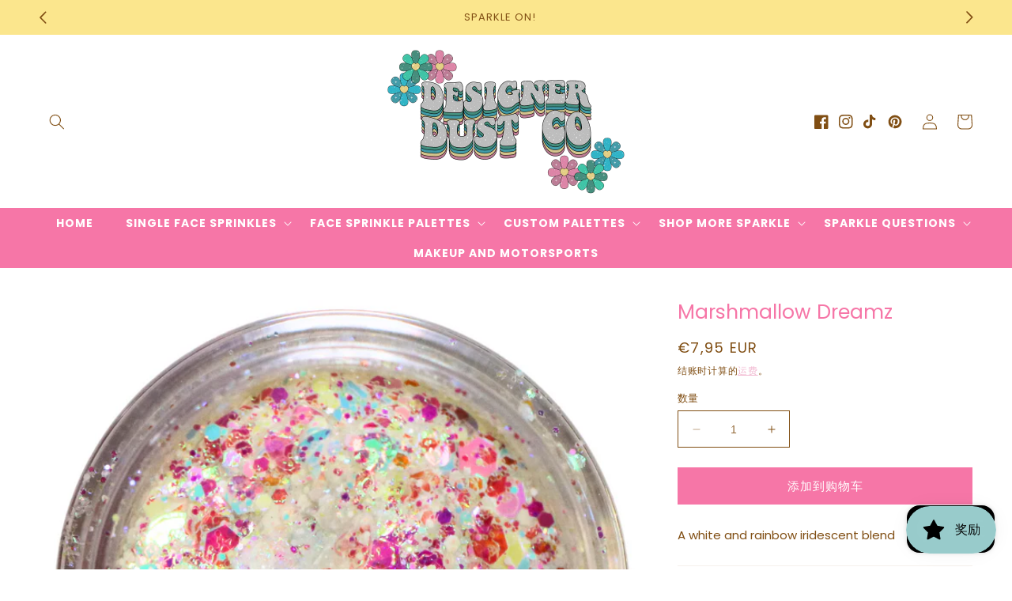

--- FILE ---
content_type: text/html; charset=utf-8
request_url: https://designerdustco.com/zh-de/products/marshmallow-dreamz
body_size: 69731
content:
<!doctype html>
<html class="no-js" lang="zh-CN">
  <head>
    <meta charset="utf-8">
    <meta http-equiv="X-UA-Compatible" content="IE=edge">
    <meta name="viewport" content="width=device-width,initial-scale=1">
    <meta name="theme-color" content="">
    <link rel="canonical" href="https://designerdustco.com/zh-de/products/marshmallow-dreamz">
    <link rel="preconnect" href="https://cdn.shopify.com" crossorigin>

    <style>
      @font-face {
        font-family: "The Love Club";
        src: url("//designerdustco.com/cdn/shop/t/33/assets/TheLoveClub.woff?v=109494513952930542851704006194") format("woff");
      }
    </style><link rel="preconnect" href="https://fonts.shopifycdn.com" crossorigin><title>
      Marshmallow Dreamz
 &ndash; Designer Dust Co</title>

    
      <meta name="description" content="A white and rainbow iridescent blend">
    

    

<meta property="og:site_name" content="Designer Dust Co">
<meta property="og:url" content="https://designerdustco.com/zh-de/products/marshmallow-dreamz">
<meta property="og:title" content="Marshmallow Dreamz">
<meta property="og:type" content="product">
<meta property="og:description" content="A white and rainbow iridescent blend"><meta property="og:image" content="http://designerdustco.com/cdn/shop/files/19A74E5F-4358-42AE-93BC-41BE7986F768.png?v=1704681634">
  <meta property="og:image:secure_url" content="https://designerdustco.com/cdn/shop/files/19A74E5F-4358-42AE-93BC-41BE7986F768.png?v=1704681634">
  <meta property="og:image:width" content="1080">
  <meta property="og:image:height" content="1080"><meta property="og:price:amount" content="7,95">
  <meta property="og:price:currency" content="EUR"><meta name="twitter:card" content="summary_large_image">
<meta name="twitter:title" content="Marshmallow Dreamz">
<meta name="twitter:description" content="A white and rainbow iridescent blend">


    <script src="//designerdustco.com/cdn/shop/t/33/assets/constants.js?v=95358004781563950421704004461" defer="defer"></script>
    <script src="//designerdustco.com/cdn/shop/t/33/assets/pubsub.js?v=2921868252632587581704004463" defer="defer"></script>
    <script src="//designerdustco.com/cdn/shop/t/33/assets/global.js?v=162309243625182190871704004462" defer="defer"></script>
    <script>window.performance && window.performance.mark && window.performance.mark('shopify.content_for_header.start');</script><meta name="facebook-domain-verification" content="xp5yqju6r0udn6cfnk58ywx5yzv3lr">
<meta name="facebook-domain-verification" content="16n8vt56xo97vs1nk02r11k6nd872d">
<meta id="shopify-digital-wallet" name="shopify-digital-wallet" content="/53761573040/digital_wallets/dialog">
<meta name="shopify-checkout-api-token" content="3250231ca0d5300a37d254ce454595c4">
<meta id="in-context-paypal-metadata" data-shop-id="53761573040" data-venmo-supported="false" data-environment="production" data-locale="zh_CN" data-paypal-v4="true" data-currency="EUR">
<link rel="alternate" hreflang="x-default" href="https://designerdustco.com/products/marshmallow-dreamz">
<link rel="alternate" hreflang="en" href="https://designerdustco.com/products/marshmallow-dreamz">
<link rel="alternate" hreflang="ar" href="https://designerdustco.com/ar/products/marshmallow-dreamz">
<link rel="alternate" hreflang="zh-Hans" href="https://designerdustco.com/zh/products/marshmallow-dreamz">
<link rel="alternate" hreflang="nl" href="https://designerdustco.com/nl/products/marshmallow-dreamz">
<link rel="alternate" hreflang="fr" href="https://designerdustco.com/fr/products/marshmallow-dreamz">
<link rel="alternate" hreflang="de" href="https://designerdustco.com/de/products/marshmallow-dreamz">
<link rel="alternate" hreflang="he" href="https://designerdustco.com/he/products/marshmallow-dreamz">
<link rel="alternate" hreflang="ga" href="https://designerdustco.com/ga/products/marshmallow-dreamz">
<link rel="alternate" hreflang="ja" href="https://designerdustco.com/ja/products/marshmallow-dreamz">
<link rel="alternate" hreflang="es" href="https://designerdustco.com/es/products/marshmallow-dreamz">
<link rel="alternate" hreflang="en-DE" href="https://designerdustco.com/en-de/products/marshmallow-dreamz">
<link rel="alternate" hreflang="ar-DE" href="https://designerdustco.com/ar-de/products/marshmallow-dreamz">
<link rel="alternate" hreflang="zh-Hans-DE" href="https://designerdustco.com/zh-de/products/marshmallow-dreamz">
<link rel="alternate" hreflang="nl-DE" href="https://designerdustco.com/nl-de/products/marshmallow-dreamz">
<link rel="alternate" hreflang="fr-DE" href="https://designerdustco.com/fr-de/products/marshmallow-dreamz">
<link rel="alternate" hreflang="de-DE" href="https://designerdustco.com/de-de/products/marshmallow-dreamz">
<link rel="alternate" hreflang="he-DE" href="https://designerdustco.com/he-de/products/marshmallow-dreamz">
<link rel="alternate" hreflang="ga-DE" href="https://designerdustco.com/ga-de/products/marshmallow-dreamz">
<link rel="alternate" hreflang="ja-DE" href="https://designerdustco.com/ja-de/products/marshmallow-dreamz">
<link rel="alternate" hreflang="es-DE" href="https://designerdustco.com/es-de/products/marshmallow-dreamz">
<link rel="alternate" hreflang="zh-Hans-US" href="https://designerdustco.com/zh/products/marshmallow-dreamz">
<link rel="alternate" hreflang="zh-Hans-AU" href="https://designerdustco.com/zh/products/marshmallow-dreamz">
<link rel="alternate" hreflang="zh-Hans-CA" href="https://designerdustco.com/zh/products/marshmallow-dreamz">
<link rel="alternate" hreflang="zh-Hans-AD" href="https://designerdustco.com/zh/products/marshmallow-dreamz">
<link rel="alternate" hreflang="zh-Hans-AT" href="https://designerdustco.com/zh/products/marshmallow-dreamz">
<link rel="alternate" hreflang="zh-Hans-BE" href="https://designerdustco.com/zh/products/marshmallow-dreamz">
<link rel="alternate" hreflang="zh-Hans-CY" href="https://designerdustco.com/zh/products/marshmallow-dreamz">
<link rel="alternate" hreflang="zh-Hans-EE" href="https://designerdustco.com/zh/products/marshmallow-dreamz">
<link rel="alternate" hreflang="zh-Hans-FI" href="https://designerdustco.com/zh/products/marshmallow-dreamz">
<link rel="alternate" hreflang="zh-Hans-FR" href="https://designerdustco.com/zh/products/marshmallow-dreamz">
<link rel="alternate" hreflang="zh-Hans-GF" href="https://designerdustco.com/zh/products/marshmallow-dreamz">
<link rel="alternate" hreflang="zh-Hans-GR" href="https://designerdustco.com/zh/products/marshmallow-dreamz">
<link rel="alternate" hreflang="zh-Hans-GP" href="https://designerdustco.com/zh/products/marshmallow-dreamz">
<link rel="alternate" hreflang="zh-Hans-IE" href="https://designerdustco.com/zh/products/marshmallow-dreamz">
<link rel="alternate" hreflang="zh-Hans-IT" href="https://designerdustco.com/zh/products/marshmallow-dreamz">
<link rel="alternate" hreflang="zh-Hans-LV" href="https://designerdustco.com/zh/products/marshmallow-dreamz">
<link rel="alternate" hreflang="zh-Hans-LT" href="https://designerdustco.com/zh/products/marshmallow-dreamz">
<link rel="alternate" hreflang="zh-Hans-LU" href="https://designerdustco.com/zh/products/marshmallow-dreamz">
<link rel="alternate" hreflang="zh-Hans-MT" href="https://designerdustco.com/zh/products/marshmallow-dreamz">
<link rel="alternate" hreflang="zh-Hans-MQ" href="https://designerdustco.com/zh/products/marshmallow-dreamz">
<link rel="alternate" hreflang="zh-Hans-YT" href="https://designerdustco.com/zh/products/marshmallow-dreamz">
<link rel="alternate" hreflang="zh-Hans-MC" href="https://designerdustco.com/zh/products/marshmallow-dreamz">
<link rel="alternate" hreflang="zh-Hans-ME" href="https://designerdustco.com/zh/products/marshmallow-dreamz">
<link rel="alternate" hreflang="zh-Hans-NL" href="https://designerdustco.com/zh/products/marshmallow-dreamz">
<link rel="alternate" hreflang="zh-Hans-PT" href="https://designerdustco.com/zh/products/marshmallow-dreamz">
<link rel="alternate" hreflang="zh-Hans-RE" href="https://designerdustco.com/zh/products/marshmallow-dreamz">
<link rel="alternate" hreflang="zh-Hans-BL" href="https://designerdustco.com/zh/products/marshmallow-dreamz">
<link rel="alternate" hreflang="zh-Hans-MF" href="https://designerdustco.com/zh/products/marshmallow-dreamz">
<link rel="alternate" hreflang="zh-Hans-SM" href="https://designerdustco.com/zh/products/marshmallow-dreamz">
<link rel="alternate" hreflang="zh-Hans-SK" href="https://designerdustco.com/zh/products/marshmallow-dreamz">
<link rel="alternate" hreflang="zh-Hans-SI" href="https://designerdustco.com/zh/products/marshmallow-dreamz">
<link rel="alternate" hreflang="zh-Hans-ES" href="https://designerdustco.com/zh/products/marshmallow-dreamz">
<link rel="alternate" hreflang="zh-Hans-GB" href="https://designerdustco.com/zh/products/marshmallow-dreamz">
<link rel="alternate" hreflang="zh-Hans-AE" href="https://designerdustco.com/zh/products/marshmallow-dreamz">
<link rel="alternate" hreflang="zh-Hans-AG" href="https://designerdustco.com/zh/products/marshmallow-dreamz">
<link rel="alternate" hreflang="zh-Hans-AI" href="https://designerdustco.com/zh/products/marshmallow-dreamz">
<link rel="alternate" hreflang="zh-Hans-AL" href="https://designerdustco.com/zh/products/marshmallow-dreamz">
<link rel="alternate" hreflang="zh-Hans-AM" href="https://designerdustco.com/zh/products/marshmallow-dreamz">
<link rel="alternate" hreflang="zh-Hans-AO" href="https://designerdustco.com/zh/products/marshmallow-dreamz">
<link rel="alternate" hreflang="zh-Hans-AR" href="https://designerdustco.com/zh/products/marshmallow-dreamz">
<link rel="alternate" hreflang="zh-Hans-AW" href="https://designerdustco.com/zh/products/marshmallow-dreamz">
<link rel="alternate" hreflang="zh-Hans-AZ" href="https://designerdustco.com/zh/products/marshmallow-dreamz">
<link rel="alternate" hreflang="zh-Hans-BA" href="https://designerdustco.com/zh/products/marshmallow-dreamz">
<link rel="alternate" hreflang="zh-Hans-BB" href="https://designerdustco.com/zh/products/marshmallow-dreamz">
<link rel="alternate" hreflang="zh-Hans-BD" href="https://designerdustco.com/zh/products/marshmallow-dreamz">
<link rel="alternate" hreflang="zh-Hans-BF" href="https://designerdustco.com/zh/products/marshmallow-dreamz">
<link rel="alternate" hreflang="zh-Hans-BG" href="https://designerdustco.com/zh/products/marshmallow-dreamz">
<link rel="alternate" hreflang="zh-Hans-BH" href="https://designerdustco.com/zh/products/marshmallow-dreamz">
<link rel="alternate" hreflang="zh-Hans-BI" href="https://designerdustco.com/zh/products/marshmallow-dreamz">
<link rel="alternate" hreflang="zh-Hans-BJ" href="https://designerdustco.com/zh/products/marshmallow-dreamz">
<link rel="alternate" hreflang="zh-Hans-BM" href="https://designerdustco.com/zh/products/marshmallow-dreamz">
<link rel="alternate" hreflang="zh-Hans-BN" href="https://designerdustco.com/zh/products/marshmallow-dreamz">
<link rel="alternate" hreflang="zh-Hans-BO" href="https://designerdustco.com/zh/products/marshmallow-dreamz">
<link rel="alternate" hreflang="zh-Hans-BQ" href="https://designerdustco.com/zh/products/marshmallow-dreamz">
<link rel="alternate" hreflang="zh-Hans-BR" href="https://designerdustco.com/zh/products/marshmallow-dreamz">
<link rel="alternate" hreflang="zh-Hans-BS" href="https://designerdustco.com/zh/products/marshmallow-dreamz">
<link rel="alternate" hreflang="zh-Hans-BW" href="https://designerdustco.com/zh/products/marshmallow-dreamz">
<link rel="alternate" hreflang="zh-Hans-BZ" href="https://designerdustco.com/zh/products/marshmallow-dreamz">
<link rel="alternate" hreflang="zh-Hans-CH" href="https://designerdustco.com/zh/products/marshmallow-dreamz">
<link rel="alternate" hreflang="zh-Hans-CK" href="https://designerdustco.com/zh/products/marshmallow-dreamz">
<link rel="alternate" hreflang="zh-Hans-CL" href="https://designerdustco.com/zh/products/marshmallow-dreamz">
<link rel="alternate" hreflang="zh-Hans-CM" href="https://designerdustco.com/zh/products/marshmallow-dreamz">
<link rel="alternate" hreflang="zh-Hans-CO" href="https://designerdustco.com/zh/products/marshmallow-dreamz">
<link rel="alternate" hreflang="zh-Hans-CR" href="https://designerdustco.com/zh/products/marshmallow-dreamz">
<link rel="alternate" hreflang="zh-Hans-CV" href="https://designerdustco.com/zh/products/marshmallow-dreamz">
<link rel="alternate" hreflang="zh-Hans-CW" href="https://designerdustco.com/zh/products/marshmallow-dreamz">
<link rel="alternate" hreflang="zh-Hans-CZ" href="https://designerdustco.com/zh/products/marshmallow-dreamz">
<link rel="alternate" hreflang="zh-Hans-DJ" href="https://designerdustco.com/zh/products/marshmallow-dreamz">
<link rel="alternate" hreflang="zh-Hans-DK" href="https://designerdustco.com/zh/products/marshmallow-dreamz">
<link rel="alternate" hreflang="zh-Hans-DM" href="https://designerdustco.com/zh/products/marshmallow-dreamz">
<link rel="alternate" hreflang="zh-Hans-DO" href="https://designerdustco.com/zh/products/marshmallow-dreamz">
<link rel="alternate" hreflang="zh-Hans-DZ" href="https://designerdustco.com/zh/products/marshmallow-dreamz">
<link rel="alternate" hreflang="zh-Hans-EC" href="https://designerdustco.com/zh/products/marshmallow-dreamz">
<link rel="alternate" hreflang="zh-Hans-EG" href="https://designerdustco.com/zh/products/marshmallow-dreamz">
<link rel="alternate" hreflang="zh-Hans-ET" href="https://designerdustco.com/zh/products/marshmallow-dreamz">
<link rel="alternate" hreflang="zh-Hans-FJ" href="https://designerdustco.com/zh/products/marshmallow-dreamz">
<link rel="alternate" hreflang="zh-Hans-FK" href="https://designerdustco.com/zh/products/marshmallow-dreamz">
<link rel="alternate" hreflang="zh-Hans-FO" href="https://designerdustco.com/zh/products/marshmallow-dreamz">
<link rel="alternate" hreflang="zh-Hans-GA" href="https://designerdustco.com/zh/products/marshmallow-dreamz">
<link rel="alternate" hreflang="zh-Hans-GD" href="https://designerdustco.com/zh/products/marshmallow-dreamz">
<link rel="alternate" hreflang="zh-Hans-GE" href="https://designerdustco.com/zh/products/marshmallow-dreamz">
<link rel="alternate" hreflang="zh-Hans-GG" href="https://designerdustco.com/zh/products/marshmallow-dreamz">
<link rel="alternate" hreflang="zh-Hans-GH" href="https://designerdustco.com/zh/products/marshmallow-dreamz">
<link rel="alternate" hreflang="zh-Hans-GI" href="https://designerdustco.com/zh/products/marshmallow-dreamz">
<link rel="alternate" hreflang="zh-Hans-GL" href="https://designerdustco.com/zh/products/marshmallow-dreamz">
<link rel="alternate" hreflang="zh-Hans-GM" href="https://designerdustco.com/zh/products/marshmallow-dreamz">
<link rel="alternate" hreflang="zh-Hans-GN" href="https://designerdustco.com/zh/products/marshmallow-dreamz">
<link rel="alternate" hreflang="zh-Hans-GQ" href="https://designerdustco.com/zh/products/marshmallow-dreamz">
<link rel="alternate" hreflang="zh-Hans-GT" href="https://designerdustco.com/zh/products/marshmallow-dreamz">
<link rel="alternate" hreflang="zh-Hans-GW" href="https://designerdustco.com/zh/products/marshmallow-dreamz">
<link rel="alternate" hreflang="zh-Hans-GY" href="https://designerdustco.com/zh/products/marshmallow-dreamz">
<link rel="alternate" hreflang="zh-Hans-HN" href="https://designerdustco.com/zh/products/marshmallow-dreamz">
<link rel="alternate" hreflang="zh-Hans-HR" href="https://designerdustco.com/zh/products/marshmallow-dreamz">
<link rel="alternate" hreflang="zh-Hans-HT" href="https://designerdustco.com/zh/products/marshmallow-dreamz">
<link rel="alternate" hreflang="zh-Hans-HU" href="https://designerdustco.com/zh/products/marshmallow-dreamz">
<link rel="alternate" hreflang="zh-Hans-ID" href="https://designerdustco.com/zh/products/marshmallow-dreamz">
<link rel="alternate" hreflang="zh-Hans-IL" href="https://designerdustco.com/zh/products/marshmallow-dreamz">
<link rel="alternate" hreflang="zh-Hans-IS" href="https://designerdustco.com/zh/products/marshmallow-dreamz">
<link rel="alternate" hreflang="zh-Hans-JE" href="https://designerdustco.com/zh/products/marshmallow-dreamz">
<link rel="alternate" hreflang="zh-Hans-JM" href="https://designerdustco.com/zh/products/marshmallow-dreamz">
<link rel="alternate" hreflang="zh-Hans-JO" href="https://designerdustco.com/zh/products/marshmallow-dreamz">
<link rel="alternate" hreflang="zh-Hans-KE" href="https://designerdustco.com/zh/products/marshmallow-dreamz">
<link rel="alternate" hreflang="zh-Hans-KG" href="https://designerdustco.com/zh/products/marshmallow-dreamz">
<link rel="alternate" hreflang="zh-Hans-KH" href="https://designerdustco.com/zh/products/marshmallow-dreamz">
<link rel="alternate" hreflang="zh-Hans-KI" href="https://designerdustco.com/zh/products/marshmallow-dreamz">
<link rel="alternate" hreflang="zh-Hans-KM" href="https://designerdustco.com/zh/products/marshmallow-dreamz">
<link rel="alternate" hreflang="zh-Hans-KN" href="https://designerdustco.com/zh/products/marshmallow-dreamz">
<link rel="alternate" hreflang="zh-Hans-KW" href="https://designerdustco.com/zh/products/marshmallow-dreamz">
<link rel="alternate" hreflang="zh-Hans-KY" href="https://designerdustco.com/zh/products/marshmallow-dreamz">
<link rel="alternate" hreflang="zh-Hans-KZ" href="https://designerdustco.com/zh/products/marshmallow-dreamz">
<link rel="alternate" hreflang="zh-Hans-LA" href="https://designerdustco.com/zh/products/marshmallow-dreamz">
<link rel="alternate" hreflang="zh-Hans-LC" href="https://designerdustco.com/zh/products/marshmallow-dreamz">
<link rel="alternate" hreflang="zh-Hans-LI" href="https://designerdustco.com/zh/products/marshmallow-dreamz">
<link rel="alternate" hreflang="zh-Hans-LK" href="https://designerdustco.com/zh/products/marshmallow-dreamz">
<link rel="alternate" hreflang="zh-Hans-LS" href="https://designerdustco.com/zh/products/marshmallow-dreamz">
<link rel="alternate" hreflang="zh-Hans-MA" href="https://designerdustco.com/zh/products/marshmallow-dreamz">
<link rel="alternate" hreflang="zh-Hans-MD" href="https://designerdustco.com/zh/products/marshmallow-dreamz">
<link rel="alternate" hreflang="zh-Hans-MG" href="https://designerdustco.com/zh/products/marshmallow-dreamz">
<link rel="alternate" hreflang="zh-Hans-MK" href="https://designerdustco.com/zh/products/marshmallow-dreamz">
<link rel="alternate" hreflang="zh-Hans-MN" href="https://designerdustco.com/zh/products/marshmallow-dreamz">
<link rel="alternate" hreflang="zh-Hans-MO" href="https://designerdustco.com/zh/products/marshmallow-dreamz">
<link rel="alternate" hreflang="zh-Hans-MR" href="https://designerdustco.com/zh/products/marshmallow-dreamz">
<link rel="alternate" hreflang="zh-Hans-MS" href="https://designerdustco.com/zh/products/marshmallow-dreamz">
<link rel="alternate" hreflang="zh-Hans-MU" href="https://designerdustco.com/zh/products/marshmallow-dreamz">
<link rel="alternate" hreflang="zh-Hans-MV" href="https://designerdustco.com/zh/products/marshmallow-dreamz">
<link rel="alternate" hreflang="zh-Hans-MW" href="https://designerdustco.com/zh/products/marshmallow-dreamz">
<link rel="alternate" hreflang="zh-Hans-MX" href="https://designerdustco.com/zh/products/marshmallow-dreamz">
<link rel="alternate" hreflang="zh-Hans-MY" href="https://designerdustco.com/zh/products/marshmallow-dreamz">
<link rel="alternate" hreflang="zh-Hans-MZ" href="https://designerdustco.com/zh/products/marshmallow-dreamz">
<link rel="alternate" hreflang="zh-Hans-NA" href="https://designerdustco.com/zh/products/marshmallow-dreamz">
<link rel="alternate" hreflang="zh-Hans-NC" href="https://designerdustco.com/zh/products/marshmallow-dreamz">
<link rel="alternate" hreflang="zh-Hans-NG" href="https://designerdustco.com/zh/products/marshmallow-dreamz">
<link rel="alternate" hreflang="zh-Hans-NI" href="https://designerdustco.com/zh/products/marshmallow-dreamz">
<link rel="alternate" hreflang="zh-Hans-NO" href="https://designerdustco.com/zh/products/marshmallow-dreamz">
<link rel="alternate" hreflang="zh-Hans-NP" href="https://designerdustco.com/zh/products/marshmallow-dreamz">
<link rel="alternate" hreflang="zh-Hans-NR" href="https://designerdustco.com/zh/products/marshmallow-dreamz">
<link rel="alternate" hreflang="zh-Hans-NU" href="https://designerdustco.com/zh/products/marshmallow-dreamz">
<link rel="alternate" hreflang="zh-Hans-NZ" href="https://designerdustco.com/zh/products/marshmallow-dreamz">
<link rel="alternate" hreflang="zh-Hans-OM" href="https://designerdustco.com/zh/products/marshmallow-dreamz">
<link rel="alternate" hreflang="zh-Hans-PA" href="https://designerdustco.com/zh/products/marshmallow-dreamz">
<link rel="alternate" hreflang="zh-Hans-PE" href="https://designerdustco.com/zh/products/marshmallow-dreamz">
<link rel="alternate" hreflang="zh-Hans-PF" href="https://designerdustco.com/zh/products/marshmallow-dreamz">
<link rel="alternate" hreflang="zh-Hans-PG" href="https://designerdustco.com/zh/products/marshmallow-dreamz">
<link rel="alternate" hreflang="zh-Hans-PH" href="https://designerdustco.com/zh/products/marshmallow-dreamz">
<link rel="alternate" hreflang="zh-Hans-PK" href="https://designerdustco.com/zh/products/marshmallow-dreamz">
<link rel="alternate" hreflang="zh-Hans-PL" href="https://designerdustco.com/zh/products/marshmallow-dreamz">
<link rel="alternate" hreflang="zh-Hans-PY" href="https://designerdustco.com/zh/products/marshmallow-dreamz">
<link rel="alternate" hreflang="zh-Hans-QA" href="https://designerdustco.com/zh/products/marshmallow-dreamz">
<link rel="alternate" hreflang="zh-Hans-RO" href="https://designerdustco.com/zh/products/marshmallow-dreamz">
<link rel="alternate" hreflang="zh-Hans-RS" href="https://designerdustco.com/zh/products/marshmallow-dreamz">
<link rel="alternate" hreflang="zh-Hans-RW" href="https://designerdustco.com/zh/products/marshmallow-dreamz">
<link rel="alternate" hreflang="zh-Hans-SA" href="https://designerdustco.com/zh/products/marshmallow-dreamz">
<link rel="alternate" hreflang="zh-Hans-SB" href="https://designerdustco.com/zh/products/marshmallow-dreamz">
<link rel="alternate" hreflang="zh-Hans-SC" href="https://designerdustco.com/zh/products/marshmallow-dreamz">
<link rel="alternate" hreflang="zh-Hans-SE" href="https://designerdustco.com/zh/products/marshmallow-dreamz">
<link rel="alternate" hreflang="zh-Hans-SL" href="https://designerdustco.com/zh/products/marshmallow-dreamz">
<link rel="alternate" hreflang="zh-Hans-SN" href="https://designerdustco.com/zh/products/marshmallow-dreamz">
<link rel="alternate" hreflang="zh-Hans-SR" href="https://designerdustco.com/zh/products/marshmallow-dreamz">
<link rel="alternate" hreflang="zh-Hans-ST" href="https://designerdustco.com/zh/products/marshmallow-dreamz">
<link rel="alternate" hreflang="zh-Hans-SV" href="https://designerdustco.com/zh/products/marshmallow-dreamz">
<link rel="alternate" hreflang="zh-Hans-SZ" href="https://designerdustco.com/zh/products/marshmallow-dreamz">
<link rel="alternate" hreflang="zh-Hans-TC" href="https://designerdustco.com/zh/products/marshmallow-dreamz">
<link rel="alternate" hreflang="zh-Hans-TD" href="https://designerdustco.com/zh/products/marshmallow-dreamz">
<link rel="alternate" hreflang="zh-Hans-TG" href="https://designerdustco.com/zh/products/marshmallow-dreamz">
<link rel="alternate" hreflang="zh-Hans-TL" href="https://designerdustco.com/zh/products/marshmallow-dreamz">
<link rel="alternate" hreflang="zh-Hans-TN" href="https://designerdustco.com/zh/products/marshmallow-dreamz">
<link rel="alternate" hreflang="zh-Hans-TO" href="https://designerdustco.com/zh/products/marshmallow-dreamz">
<link rel="alternate" hreflang="zh-Hans-TT" href="https://designerdustco.com/zh/products/marshmallow-dreamz">
<link rel="alternate" hreflang="zh-Hans-TV" href="https://designerdustco.com/zh/products/marshmallow-dreamz">
<link rel="alternate" hreflang="zh-Hans-TW" href="https://designerdustco.com/zh/products/marshmallow-dreamz">
<link rel="alternate" hreflang="zh-Hans-TZ" href="https://designerdustco.com/zh/products/marshmallow-dreamz">
<link rel="alternate" hreflang="zh-Hans-UG" href="https://designerdustco.com/zh/products/marshmallow-dreamz">
<link rel="alternate" hreflang="zh-Hans-UY" href="https://designerdustco.com/zh/products/marshmallow-dreamz">
<link rel="alternate" hreflang="zh-Hans-UZ" href="https://designerdustco.com/zh/products/marshmallow-dreamz">
<link rel="alternate" hreflang="zh-Hans-VC" href="https://designerdustco.com/zh/products/marshmallow-dreamz">
<link rel="alternate" hreflang="zh-Hans-VG" href="https://designerdustco.com/zh/products/marshmallow-dreamz">
<link rel="alternate" hreflang="zh-Hans-VU" href="https://designerdustco.com/zh/products/marshmallow-dreamz">
<link rel="alternate" hreflang="zh-Hans-WS" href="https://designerdustco.com/zh/products/marshmallow-dreamz">
<link rel="alternate" hreflang="zh-Hans-ZA" href="https://designerdustco.com/zh/products/marshmallow-dreamz">
<link rel="alternate" hreflang="zh-Hans-ZM" href="https://designerdustco.com/zh/products/marshmallow-dreamz">
<link rel="alternate" hreflang="zh-Hans-JP" href="https://designerdustco.com/zh/products/marshmallow-dreamz">
<link rel="alternate" hreflang="zh-Hans-KR" href="https://designerdustco.com/zh/products/marshmallow-dreamz">
<link rel="alternate" hreflang="zh-Hans-VN" href="https://designerdustco.com/zh/products/marshmallow-dreamz">
<link rel="alternate" hreflang="zh-Hans-CN" href="https://designerdustco.com/zh/products/marshmallow-dreamz">
<link rel="alternate" hreflang="zh-Hans-HK" href="https://designerdustco.com/zh/products/marshmallow-dreamz">
<link rel="alternate" hreflang="zh-Hans-IN" href="https://designerdustco.com/zh/products/marshmallow-dreamz">
<link rel="alternate" hreflang="zh-Hans-SG" href="https://designerdustco.com/zh/products/marshmallow-dreamz">
<link rel="alternate" hreflang="zh-Hans-TH" href="https://designerdustco.com/zh/products/marshmallow-dreamz">
<link rel="alternate" hreflang="zh-Hans-SH" href="https://designerdustco.com/zh/products/marshmallow-dreamz">
<link rel="alternate" hreflang="zh-Hans-SO" href="https://designerdustco.com/zh/products/marshmallow-dreamz">
<link rel="alternate" hreflang="zh-Hans-EH" href="https://designerdustco.com/zh/products/marshmallow-dreamz">
<link rel="alternate" hreflang="zh-Hans-LY" href="https://designerdustco.com/zh/products/marshmallow-dreamz">
<link rel="alternate" hreflang="zh-Hans-CG" href="https://designerdustco.com/zh/products/marshmallow-dreamz">
<link rel="alternate" hreflang="zh-Hans-TF" href="https://designerdustco.com/zh/products/marshmallow-dreamz">
<link rel="alternate" hreflang="zh-Hans-LR" href="https://designerdustco.com/zh/products/marshmallow-dreamz">
<link rel="alternate" hreflang="zh-Hans-SS" href="https://designerdustco.com/zh/products/marshmallow-dreamz">
<link rel="alternate" hreflang="zh-Hans-NE" href="https://designerdustco.com/zh/products/marshmallow-dreamz">
<link rel="alternate" hreflang="zh-Hans-IO" href="https://designerdustco.com/zh/products/marshmallow-dreamz">
<link rel="alternate" hreflang="zh-Hans-CI" href="https://designerdustco.com/zh/products/marshmallow-dreamz">
<link rel="alternate" hreflang="zh-Hans-SD" href="https://designerdustco.com/zh/products/marshmallow-dreamz">
<link rel="alternate" hreflang="zh-Hans-CD" href="https://designerdustco.com/zh/products/marshmallow-dreamz">
<link rel="alternate" hreflang="zh-Hans-ML" href="https://designerdustco.com/zh/products/marshmallow-dreamz">
<link rel="alternate" hreflang="zh-Hans-CF" href="https://designerdustco.com/zh/products/marshmallow-dreamz">
<link rel="alternate" hreflang="zh-Hans-ER" href="https://designerdustco.com/zh/products/marshmallow-dreamz">
<link rel="alternate" hreflang="zh-Hans-ZW" href="https://designerdustco.com/zh/products/marshmallow-dreamz">
<link rel="alternate" hreflang="zh-Hans-AC" href="https://designerdustco.com/zh/products/marshmallow-dreamz">
<link rel="alternate" hreflang="zh-Hans-TA" href="https://designerdustco.com/zh/products/marshmallow-dreamz">
<link rel="alternate" hreflang="zh-Hans-BT" href="https://designerdustco.com/zh/products/marshmallow-dreamz">
<link rel="alternate" hreflang="zh-Hans-TR" href="https://designerdustco.com/zh/products/marshmallow-dreamz">
<link rel="alternate" hreflang="zh-Hans-XK" href="https://designerdustco.com/zh/products/marshmallow-dreamz">
<link rel="alternate" hreflang="zh-Hans-LB" href="https://designerdustco.com/zh/products/marshmallow-dreamz">
<link rel="alternate" hreflang="zh-Hans-PS" href="https://designerdustco.com/zh/products/marshmallow-dreamz">
<link rel="alternate" hreflang="zh-Hans-UM" href="https://designerdustco.com/zh/products/marshmallow-dreamz">
<link rel="alternate" hreflang="zh-Hans-CX" href="https://designerdustco.com/zh/products/marshmallow-dreamz">
<link rel="alternate" hreflang="zh-Hans-IQ" href="https://designerdustco.com/zh/products/marshmallow-dreamz">
<link rel="alternate" hreflang="zh-Hans-AF" href="https://designerdustco.com/zh/products/marshmallow-dreamz">
<link rel="alternate" hreflang="zh-Hans-BY" href="https://designerdustco.com/zh/products/marshmallow-dreamz">
<link rel="alternate" hreflang="zh-Hans-PM" href="https://designerdustco.com/zh/products/marshmallow-dreamz">
<link rel="alternate" hreflang="zh-Hans-SJ" href="https://designerdustco.com/zh/products/marshmallow-dreamz">
<link rel="alternate" hreflang="zh-Hans-NF" href="https://designerdustco.com/zh/products/marshmallow-dreamz">
<link rel="alternate" hreflang="zh-Hans-CC" href="https://designerdustco.com/zh/products/marshmallow-dreamz">
<link rel="alternate" hreflang="zh-Hans-UA" href="https://designerdustco.com/zh/products/marshmallow-dreamz">
<link rel="alternate" hreflang="zh-Hans-IM" href="https://designerdustco.com/zh/products/marshmallow-dreamz">
<link rel="alternate" hreflang="zh-Hans-TJ" href="https://designerdustco.com/zh/products/marshmallow-dreamz">
<link rel="alternate" hreflang="zh-Hans-VE" href="https://designerdustco.com/zh/products/marshmallow-dreamz">
<link rel="alternate" hreflang="zh-Hans-TM" href="https://designerdustco.com/zh/products/marshmallow-dreamz">
<link rel="alternate" hreflang="zh-Hans-YE" href="https://designerdustco.com/zh/products/marshmallow-dreamz">
<link rel="alternate" hreflang="zh-Hans-AX" href="https://designerdustco.com/zh/products/marshmallow-dreamz">
<link rel="alternate" hreflang="zh-Hans-SX" href="https://designerdustco.com/zh/products/marshmallow-dreamz">
<link rel="alternate" hreflang="zh-Hans-RU" href="https://designerdustco.com/zh/products/marshmallow-dreamz">
<link rel="alternate" hreflang="zh-Hans-PN" href="https://designerdustco.com/zh/products/marshmallow-dreamz">
<link rel="alternate" hreflang="zh-Hans-GS" href="https://designerdustco.com/zh/products/marshmallow-dreamz">
<link rel="alternate" hreflang="zh-Hans-MM" href="https://designerdustco.com/zh/products/marshmallow-dreamz">
<link rel="alternate" hreflang="zh-Hans-TK" href="https://designerdustco.com/zh/products/marshmallow-dreamz">
<link rel="alternate" hreflang="zh-Hans-WF" href="https://designerdustco.com/zh/products/marshmallow-dreamz">
<link rel="alternate" hreflang="zh-Hans-VA" href="https://designerdustco.com/zh/products/marshmallow-dreamz">
<link rel="alternate" type="application/json+oembed" href="https://designerdustco.com/zh-de/products/marshmallow-dreamz.oembed">
<script async="async" src="/checkouts/internal/preloads.js?locale=zh-DE"></script>
<link rel="preconnect" href="https://shop.app" crossorigin="anonymous">
<script async="async" src="https://shop.app/checkouts/internal/preloads.js?locale=zh-DE&shop_id=53761573040" crossorigin="anonymous"></script>
<script id="apple-pay-shop-capabilities" type="application/json">{"shopId":53761573040,"countryCode":"US","currencyCode":"EUR","merchantCapabilities":["supports3DS"],"merchantId":"gid:\/\/shopify\/Shop\/53761573040","merchantName":"Designer Dust Co","requiredBillingContactFields":["postalAddress","email"],"requiredShippingContactFields":["postalAddress","email"],"shippingType":"shipping","supportedNetworks":["visa","masterCard","amex","discover","elo","jcb"],"total":{"type":"pending","label":"Designer Dust Co","amount":"1.00"},"shopifyPaymentsEnabled":true,"supportsSubscriptions":true}</script>
<script id="shopify-features" type="application/json">{"accessToken":"3250231ca0d5300a37d254ce454595c4","betas":["rich-media-storefront-analytics"],"domain":"designerdustco.com","predictiveSearch":true,"shopId":53761573040,"locale":"zh-cn"}</script>
<script>var Shopify = Shopify || {};
Shopify.shop = "designer-dust-co.myshopify.com";
Shopify.locale = "zh-CN";
Shopify.currency = {"active":"EUR","rate":"0.86487024"};
Shopify.country = "DE";
Shopify.theme = {"name":"Danish pastel 2","id":138577903849,"schema_name":"Danish Pastel","schema_version":"2.0.0","theme_store_id":null,"role":"main"};
Shopify.theme.handle = "null";
Shopify.theme.style = {"id":null,"handle":null};
Shopify.cdnHost = "designerdustco.com/cdn";
Shopify.routes = Shopify.routes || {};
Shopify.routes.root = "/zh-de/";</script>
<script type="module">!function(o){(o.Shopify=o.Shopify||{}).modules=!0}(window);</script>
<script>!function(o){function n(){var o=[];function n(){o.push(Array.prototype.slice.apply(arguments))}return n.q=o,n}var t=o.Shopify=o.Shopify||{};t.loadFeatures=n(),t.autoloadFeatures=n()}(window);</script>
<script>
  window.ShopifyPay = window.ShopifyPay || {};
  window.ShopifyPay.apiHost = "shop.app\/pay";
  window.ShopifyPay.redirectState = null;
</script>
<script id="shop-js-analytics" type="application/json">{"pageType":"product"}</script>
<script defer="defer" async type="module" src="//designerdustco.com/cdn/shopifycloud/shop-js/modules/v2/client.init-shop-cart-sync_DDuK0Hz9.zh-CN.esm.js"></script>
<script defer="defer" async type="module" src="//designerdustco.com/cdn/shopifycloud/shop-js/modules/v2/chunk.common_Dr4NSkAa.esm.js"></script>
<script defer="defer" async type="module" src="//designerdustco.com/cdn/shopifycloud/shop-js/modules/v2/chunk.modal_Yk28iYOO.esm.js"></script>
<script type="module">
  await import("//designerdustco.com/cdn/shopifycloud/shop-js/modules/v2/client.init-shop-cart-sync_DDuK0Hz9.zh-CN.esm.js");
await import("//designerdustco.com/cdn/shopifycloud/shop-js/modules/v2/chunk.common_Dr4NSkAa.esm.js");
await import("//designerdustco.com/cdn/shopifycloud/shop-js/modules/v2/chunk.modal_Yk28iYOO.esm.js");

  window.Shopify.SignInWithShop?.initShopCartSync?.({"fedCMEnabled":true,"windoidEnabled":true});

</script>
<script>
  window.Shopify = window.Shopify || {};
  if (!window.Shopify.featureAssets) window.Shopify.featureAssets = {};
  window.Shopify.featureAssets['shop-js'] = {"shop-cart-sync":["modules/v2/client.shop-cart-sync_CHQckQwk.zh-CN.esm.js","modules/v2/chunk.common_Dr4NSkAa.esm.js","modules/v2/chunk.modal_Yk28iYOO.esm.js"],"init-fed-cm":["modules/v2/client.init-fed-cm_DLlEqYU9.zh-CN.esm.js","modules/v2/chunk.common_Dr4NSkAa.esm.js","modules/v2/chunk.modal_Yk28iYOO.esm.js"],"shop-toast-manager":["modules/v2/client.shop-toast-manager_CFq_Ru5Z.zh-CN.esm.js","modules/v2/chunk.common_Dr4NSkAa.esm.js","modules/v2/chunk.modal_Yk28iYOO.esm.js"],"init-shop-cart-sync":["modules/v2/client.init-shop-cart-sync_DDuK0Hz9.zh-CN.esm.js","modules/v2/chunk.common_Dr4NSkAa.esm.js","modules/v2/chunk.modal_Yk28iYOO.esm.js"],"shop-button":["modules/v2/client.shop-button_2WVZgT6U.zh-CN.esm.js","modules/v2/chunk.common_Dr4NSkAa.esm.js","modules/v2/chunk.modal_Yk28iYOO.esm.js"],"init-windoid":["modules/v2/client.init-windoid_LEt4ejhe.zh-CN.esm.js","modules/v2/chunk.common_Dr4NSkAa.esm.js","modules/v2/chunk.modal_Yk28iYOO.esm.js"],"shop-cash-offers":["modules/v2/client.shop-cash-offers_CXU1-id0.zh-CN.esm.js","modules/v2/chunk.common_Dr4NSkAa.esm.js","modules/v2/chunk.modal_Yk28iYOO.esm.js"],"pay-button":["modules/v2/client.pay-button_BO-0P_rd.zh-CN.esm.js","modules/v2/chunk.common_Dr4NSkAa.esm.js","modules/v2/chunk.modal_Yk28iYOO.esm.js"],"init-customer-accounts":["modules/v2/client.init-customer-accounts_C2dh6kPC.zh-CN.esm.js","modules/v2/client.shop-login-button_7FeRlZIi.zh-CN.esm.js","modules/v2/chunk.common_Dr4NSkAa.esm.js","modules/v2/chunk.modal_Yk28iYOO.esm.js"],"avatar":["modules/v2/client.avatar_BTnouDA3.zh-CN.esm.js"],"checkout-modal":["modules/v2/client.checkout-modal_DszOJDPI.zh-CN.esm.js","modules/v2/chunk.common_Dr4NSkAa.esm.js","modules/v2/chunk.modal_Yk28iYOO.esm.js"],"init-shop-for-new-customer-accounts":["modules/v2/client.init-shop-for-new-customer-accounts_CowEXT9z.zh-CN.esm.js","modules/v2/client.shop-login-button_7FeRlZIi.zh-CN.esm.js","modules/v2/chunk.common_Dr4NSkAa.esm.js","modules/v2/chunk.modal_Yk28iYOO.esm.js"],"init-customer-accounts-sign-up":["modules/v2/client.init-customer-accounts-sign-up_DT5y2gLu.zh-CN.esm.js","modules/v2/client.shop-login-button_7FeRlZIi.zh-CN.esm.js","modules/v2/chunk.common_Dr4NSkAa.esm.js","modules/v2/chunk.modal_Yk28iYOO.esm.js"],"init-shop-email-lookup-coordinator":["modules/v2/client.init-shop-email-lookup-coordinator_DhC7Mmup.zh-CN.esm.js","modules/v2/chunk.common_Dr4NSkAa.esm.js","modules/v2/chunk.modal_Yk28iYOO.esm.js"],"shop-follow-button":["modules/v2/client.shop-follow-button_nANhdfly.zh-CN.esm.js","modules/v2/chunk.common_Dr4NSkAa.esm.js","modules/v2/chunk.modal_Yk28iYOO.esm.js"],"shop-login-button":["modules/v2/client.shop-login-button_7FeRlZIi.zh-CN.esm.js","modules/v2/chunk.common_Dr4NSkAa.esm.js","modules/v2/chunk.modal_Yk28iYOO.esm.js"],"shop-login":["modules/v2/client.shop-login_V8hBjJgA.zh-CN.esm.js","modules/v2/chunk.common_Dr4NSkAa.esm.js","modules/v2/chunk.modal_Yk28iYOO.esm.js"],"lead-capture":["modules/v2/client.lead-capture_CAVW_a05.zh-CN.esm.js","modules/v2/chunk.common_Dr4NSkAa.esm.js","modules/v2/chunk.modal_Yk28iYOO.esm.js"],"payment-terms":["modules/v2/client.payment-terms_Bf4Stan6.zh-CN.esm.js","modules/v2/chunk.common_Dr4NSkAa.esm.js","modules/v2/chunk.modal_Yk28iYOO.esm.js"]};
</script>
<script>(function() {
  var isLoaded = false;
  function asyncLoad() {
    if (isLoaded) return;
    isLoaded = true;
    var urls = ["https:\/\/cdn.506.io\/eg\/script.js?shop=designer-dust-co.myshopify.com","https:\/\/instagram-slider-feed.s3.amazonaws.com\/assets\/bundle.js?shop=designer-dust-co.myshopify.com","https:\/\/s3.amazonaws.com\/els-apps\/countup\/js\/app.js?shop=designer-dust-co.myshopify.com","https:\/\/simple-wishlist.webmavens.in\/js\/addwishlistbtn.js?shop=designer-dust-co.myshopify.com","https:\/\/simple-wishlist.webmavens.in\/js\/wishlist.js?shop=designer-dust-co.myshopify.com","https:\/\/swift.perfectapps.io\/store\/assets\/dist\/js\/main.min.js?v=1_1659827680\u0026shop=designer-dust-co.myshopify.com","https:\/\/designerdustco.com\/apps\/buckscc\/sdk.min.js?shop=designer-dust-co.myshopify.com","\/\/cdn.shopify.com\/proxy\/f6e4b84ea2daaa027ef1133033ddf0258031a414494bb44b546a6d25fdc92df5\/static.cdn.printful.com\/static\/js\/external\/shopify-product-customizer.js?v=0.28\u0026shop=designer-dust-co.myshopify.com\u0026sp-cache-control=cHVibGljLCBtYXgtYWdlPTkwMA","https:\/\/static-us.afterpay.com\/shopify\/afterpay-attract\/afterpay-attract-widget.js?shop=designer-dust-co.myshopify.com","https:\/\/cdn.nfcube.com\/instafeed-406bbdf009b273cf44a14218870fe7e1.js?shop=designer-dust-co.myshopify.com","\/\/cdn.shopify.com\/proxy\/dbcfbc38afa86428ca5b587418082d77f8870cca356fb0515de807db9f1c941e\/clkj-online.oss-cn-hongkong.aliyuncs.com\/shopify-sdk\/bootstrap.js?shop=designer-dust-co.myshopify.com\u0026sp-cache-control=cHVibGljLCBtYXgtYWdlPTkwMA","\/\/d1liekpayvooaz.cloudfront.net\/apps\/customizery\/customizery.js?shop=designer-dust-co.myshopify.com","\/\/backinstock.useamp.com\/widget\/96012_1767161190.js?category=bis\u0026v=6\u0026shop=designer-dust-co.myshopify.com"];
    for (var i = 0; i < urls.length; i++) {
      var s = document.createElement('script');
      s.type = 'text/javascript';
      s.async = true;
      s.src = urls[i];
      var x = document.getElementsByTagName('script')[0];
      x.parentNode.insertBefore(s, x);
    }
  };
  if(window.attachEvent) {
    window.attachEvent('onload', asyncLoad);
  } else {
    window.addEventListener('load', asyncLoad, false);
  }
})();</script>
<script id="__st">var __st={"a":53761573040,"offset":-28800,"reqid":"5fc568d0-1263-4286-9425-02490928442b-1769570883","pageurl":"designerdustco.com\/zh-de\/products\/marshmallow-dreamz","u":"3e8e41229e02","p":"product","rtyp":"product","rid":8290218017001};</script>
<script>window.ShopifyPaypalV4VisibilityTracking = true;</script>
<script id="captcha-bootstrap">!function(){'use strict';const t='contact',e='account',n='new_comment',o=[[t,t],['blogs',n],['comments',n],[t,'customer']],c=[[e,'customer_login'],[e,'guest_login'],[e,'recover_customer_password'],[e,'create_customer']],r=t=>t.map((([t,e])=>`form[action*='/${t}']:not([data-nocaptcha='true']) input[name='form_type'][value='${e}']`)).join(','),a=t=>()=>t?[...document.querySelectorAll(t)].map((t=>t.form)):[];function s(){const t=[...o],e=r(t);return a(e)}const i='password',u='form_key',d=['recaptcha-v3-token','g-recaptcha-response','h-captcha-response',i],f=()=>{try{return window.sessionStorage}catch{return}},m='__shopify_v',_=t=>t.elements[u];function p(t,e,n=!1){try{const o=window.sessionStorage,c=JSON.parse(o.getItem(e)),{data:r}=function(t){const{data:e,action:n}=t;return t[m]||n?{data:e,action:n}:{data:t,action:n}}(c);for(const[e,n]of Object.entries(r))t.elements[e]&&(t.elements[e].value=n);n&&o.removeItem(e)}catch(o){console.error('form repopulation failed',{error:o})}}const l='form_type',E='cptcha';function T(t){t.dataset[E]=!0}const w=window,h=w.document,L='Shopify',v='ce_forms',y='captcha';let A=!1;((t,e)=>{const n=(g='f06e6c50-85a8-45c8-87d0-21a2b65856fe',I='https://cdn.shopify.com/shopifycloud/storefront-forms-hcaptcha/ce_storefront_forms_captcha_hcaptcha.v1.5.2.iife.js',D={infoText:'受 hCaptcha 保护',privacyText:'隐私',termsText:'条款'},(t,e,n)=>{const o=w[L][v],c=o.bindForm;if(c)return c(t,g,e,D).then(n);var r;o.q.push([[t,g,e,D],n]),r=I,A||(h.body.append(Object.assign(h.createElement('script'),{id:'captcha-provider',async:!0,src:r})),A=!0)});var g,I,D;w[L]=w[L]||{},w[L][v]=w[L][v]||{},w[L][v].q=[],w[L][y]=w[L][y]||{},w[L][y].protect=function(t,e){n(t,void 0,e),T(t)},Object.freeze(w[L][y]),function(t,e,n,w,h,L){const[v,y,A,g]=function(t,e,n){const i=e?o:[],u=t?c:[],d=[...i,...u],f=r(d),m=r(i),_=r(d.filter((([t,e])=>n.includes(e))));return[a(f),a(m),a(_),s()]}(w,h,L),I=t=>{const e=t.target;return e instanceof HTMLFormElement?e:e&&e.form},D=t=>v().includes(t);t.addEventListener('submit',(t=>{const e=I(t);if(!e)return;const n=D(e)&&!e.dataset.hcaptchaBound&&!e.dataset.recaptchaBound,o=_(e),c=g().includes(e)&&(!o||!o.value);(n||c)&&t.preventDefault(),c&&!n&&(function(t){try{if(!f())return;!function(t){const e=f();if(!e)return;const n=_(t);if(!n)return;const o=n.value;o&&e.removeItem(o)}(t);const e=Array.from(Array(32),(()=>Math.random().toString(36)[2])).join('');!function(t,e){_(t)||t.append(Object.assign(document.createElement('input'),{type:'hidden',name:u})),t.elements[u].value=e}(t,e),function(t,e){const n=f();if(!n)return;const o=[...t.querySelectorAll(`input[type='${i}']`)].map((({name:t})=>t)),c=[...d,...o],r={};for(const[a,s]of new FormData(t).entries())c.includes(a)||(r[a]=s);n.setItem(e,JSON.stringify({[m]:1,action:t.action,data:r}))}(t,e)}catch(e){console.error('failed to persist form',e)}}(e),e.submit())}));const S=(t,e)=>{t&&!t.dataset[E]&&(n(t,e.some((e=>e===t))),T(t))};for(const o of['focusin','change'])t.addEventListener(o,(t=>{const e=I(t);D(e)&&S(e,y())}));const B=e.get('form_key'),M=e.get(l),P=B&&M;t.addEventListener('DOMContentLoaded',(()=>{const t=y();if(P)for(const e of t)e.elements[l].value===M&&p(e,B);[...new Set([...A(),...v().filter((t=>'true'===t.dataset.shopifyCaptcha))])].forEach((e=>S(e,t)))}))}(h,new URLSearchParams(w.location.search),n,t,e,['guest_login'])})(!0,!0)}();</script>
<script integrity="sha256-4kQ18oKyAcykRKYeNunJcIwy7WH5gtpwJnB7kiuLZ1E=" data-source-attribution="shopify.loadfeatures" defer="defer" src="//designerdustco.com/cdn/shopifycloud/storefront/assets/storefront/load_feature-a0a9edcb.js" crossorigin="anonymous"></script>
<script crossorigin="anonymous" defer="defer" src="//designerdustco.com/cdn/shopifycloud/storefront/assets/shopify_pay/storefront-65b4c6d7.js?v=20250812"></script>
<script data-source-attribution="shopify.dynamic_checkout.dynamic.init">var Shopify=Shopify||{};Shopify.PaymentButton=Shopify.PaymentButton||{isStorefrontPortableWallets:!0,init:function(){window.Shopify.PaymentButton.init=function(){};var t=document.createElement("script");t.src="https://designerdustco.com/cdn/shopifycloud/portable-wallets/latest/portable-wallets.zh-cn.js",t.type="module",document.head.appendChild(t)}};
</script>
<script data-source-attribution="shopify.dynamic_checkout.buyer_consent">
  function portableWalletsHideBuyerConsent(e){var t=document.getElementById("shopify-buyer-consent"),n=document.getElementById("shopify-subscription-policy-button");t&&n&&(t.classList.add("hidden"),t.setAttribute("aria-hidden","true"),n.removeEventListener("click",e))}function portableWalletsShowBuyerConsent(e){var t=document.getElementById("shopify-buyer-consent"),n=document.getElementById("shopify-subscription-policy-button");t&&n&&(t.classList.remove("hidden"),t.removeAttribute("aria-hidden"),n.addEventListener("click",e))}window.Shopify?.PaymentButton&&(window.Shopify.PaymentButton.hideBuyerConsent=portableWalletsHideBuyerConsent,window.Shopify.PaymentButton.showBuyerConsent=portableWalletsShowBuyerConsent);
</script>
<script data-source-attribution="shopify.dynamic_checkout.cart.bootstrap">document.addEventListener("DOMContentLoaded",(function(){function t(){return document.querySelector("shopify-accelerated-checkout-cart, shopify-accelerated-checkout")}if(t())Shopify.PaymentButton.init();else{new MutationObserver((function(e,n){t()&&(Shopify.PaymentButton.init(),n.disconnect())})).observe(document.body,{childList:!0,subtree:!0})}}));
</script>
<script id='scb4127' type='text/javascript' async='' src='https://designerdustco.com/cdn/shopifycloud/privacy-banner/storefront-banner.js'></script><link id="shopify-accelerated-checkout-styles" rel="stylesheet" media="screen" href="https://designerdustco.com/cdn/shopifycloud/portable-wallets/latest/accelerated-checkout-backwards-compat.css" crossorigin="anonymous">
<style id="shopify-accelerated-checkout-cart">
        #shopify-buyer-consent {
  margin-top: 1em;
  display: inline-block;
  width: 100%;
}

#shopify-buyer-consent.hidden {
  display: none;
}

#shopify-subscription-policy-button {
  background: none;
  border: none;
  padding: 0;
  text-decoration: underline;
  font-size: inherit;
  cursor: pointer;
}

#shopify-subscription-policy-button::before {
  box-shadow: none;
}

      </style>
<script id="sections-script" data-sections="header" defer="defer" src="//designerdustco.com/cdn/shop/t/33/compiled_assets/scripts.js?v=2296"></script>
<script>window.performance && window.performance.mark && window.performance.mark('shopify.content_for_header.end');</script>


    <style data-shopify>
      @font-face {
  font-family: Poppins;
  font-weight: 400;
  font-style: normal;
  font-display: swap;
  src: url("//designerdustco.com/cdn/fonts/poppins/poppins_n4.0ba78fa5af9b0e1a374041b3ceaadf0a43b41362.woff2") format("woff2"),
       url("//designerdustco.com/cdn/fonts/poppins/poppins_n4.214741a72ff2596839fc9760ee7a770386cf16ca.woff") format("woff");
}

      @font-face {
  font-family: Poppins;
  font-weight: 700;
  font-style: normal;
  font-display: swap;
  src: url("//designerdustco.com/cdn/fonts/poppins/poppins_n7.56758dcf284489feb014a026f3727f2f20a54626.woff2") format("woff2"),
       url("//designerdustco.com/cdn/fonts/poppins/poppins_n7.f34f55d9b3d3205d2cd6f64955ff4b36f0cfd8da.woff") format("woff");
}

      @font-face {
  font-family: Poppins;
  font-weight: 400;
  font-style: italic;
  font-display: swap;
  src: url("//designerdustco.com/cdn/fonts/poppins/poppins_i4.846ad1e22474f856bd6b81ba4585a60799a9f5d2.woff2") format("woff2"),
       url("//designerdustco.com/cdn/fonts/poppins/poppins_i4.56b43284e8b52fc64c1fd271f289a39e8477e9ec.woff") format("woff");
}

      @font-face {
  font-family: Poppins;
  font-weight: 700;
  font-style: italic;
  font-display: swap;
  src: url("//designerdustco.com/cdn/fonts/poppins/poppins_i7.42fd71da11e9d101e1e6c7932199f925f9eea42d.woff2") format("woff2"),
       url("//designerdustco.com/cdn/fonts/poppins/poppins_i7.ec8499dbd7616004e21155106d13837fff4cf556.woff") format("woff");
}

      @font-face {
  font-family: Poppins;
  font-weight: 300;
  font-style: normal;
  font-display: swap;
  src: url("//designerdustco.com/cdn/fonts/poppins/poppins_n3.05f58335c3209cce17da4f1f1ab324ebe2982441.woff2") format("woff2"),
       url("//designerdustco.com/cdn/fonts/poppins/poppins_n3.6971368e1f131d2c8ff8e3a44a36b577fdda3ff5.woff") format("woff");
}


      :root {
        --font-body-family: Poppins, sans-serif;
        --font-body-style: normal;
        --font-body-size: 15px;
        --font-body-weight: 400;
        --font-body-weight-bold: 700;

        --font-heading-family: Poppins, sans-serif;
        --font-heading-style: normal;
        --font-heading-weight: 300;
        --font-heading-small: 16px;
        --font-heading-medium: 25px;
        --font-heading-large: 35px;
        --font-heading-1: 22px;
        --font-heading-2: 18px;
        --font-heading-1-weight: ;
        --font-heading-2-weight: ;

        --font-body-scale: 1.0;
        --font-heading-scale: 1.0;

        --color-base-text: 128, 78, 19;
        --color-shadow: 128, 78, 19;
        --color-base-background-1: 255, 255, 255;
        --color-base-background-2: 128, 78, 19;
        --color-base-solid-button-labels: 255, 255, 255;
        --color-base-outline-button-labels: 240, 174, 202;
        --color-base-accent-1: 246, 118, 167;
        --color-base-accent-2: 240, 174, 202;
        --color-base-accent-3: 251, 230, 141;
        --color-base-accent-4: 246, 217, 151;
        --color-base-accent-5: 0, 203, 235;
        --color-base-accent-6: 255, 251, 239;
        --payment-terms-background-color: #ffffff;

        --color-heading-1: 128, 78, 19;
        --color-heading-2: 128, 78, 19;
        --color-main-text: 128, 78, 19;
        --color-list: 128, 78, 19;
        --color-links: 240, 174, 202;
        --color-bold: 240, 174, 202;
        --color-italic: 240, 174, 202;
        --color-underline: 240, 174, 202;

        --media-padding: px;
        --media-border-opacity: 0.0;
        --media-border-width: 0px;
        --media-radius: 0px;
        --media-shadow-opacity: 0.0;
        --media-shadow-horizontal-offset: 0px;
        --media-shadow-vertical-offset: 4px;
        --media-shadow-blur-radius: 5px;
        --media-shadow-visible: 0;

        --page-width: 140rem;
        --page-width-margin: 0rem;

        --product-card-image-padding: 0.0rem;
        --product-card-corner-radius: 0.0rem;
        --product-card-text-alignment: left;
        --product-card-border-width: 0.0rem;
        --product-card-border-opacity: 0.0;
        --product-card-shadow-opacity: 0.0;
        --product-card-shadow-visible: 0;
        --product-card-shadow-horizontal-offset: -4.0rem;
        --product-card-shadow-vertical-offset: -4.0rem;
        --product-card-shadow-blur-radius: 0.0rem;

        --collection-card-image-padding: 0.0rem;
        --collection-card-corner-radius: 0.0rem;
        --collection-card-text-alignment: center;
        --collection-card-border-width: 0.0rem;
        --collection-card-border-opacity: 0.0;
        --collection-card-shadow-opacity: 0.0;
        --collection-card-shadow-visible: 0;
        --collection-card-shadow-horizontal-offset: -4.0rem;
        --collection-card-shadow-vertical-offset: -4.0rem;
        --collection-card-shadow-blur-radius: 0.0rem;

        --blog-card-image-padding: 0.0rem;
        --blog-card-corner-radius: 0.0rem;
        --blog-card-text-alignment: left;
        --blog-card-border-width: 0.0rem;
        --blog-card-border-opacity: 0.0;
        --blog-card-shadow-opacity: 0.0;
        --blog-card-shadow-visible: 0;
        --blog-card-shadow-horizontal-offset: -4.0rem;
        --blog-card-shadow-vertical-offset: -4.0rem;
        --blog-card-shadow-blur-radius: 0.0rem;

        --badge-corner-radius: 4.0rem;

        --popup-border-width: 1px;
        --popup-border-opacity: 0.1;
        --popup-corner-radius: 0px;
        --popup-shadow-opacity: 0.0;
        --popup-shadow-horizontal-offset: 0px;
        --popup-shadow-vertical-offset: 4px;
        --popup-shadow-blur-radius: 5px;

        --drawer-border-width: 1px;
        --drawer-border-opacity: 0.1;
        --drawer-shadow-opacity: 0.0;
        --drawer-shadow-horizontal-offset: 0px;
        --drawer-shadow-vertical-offset: 4px;
        --drawer-shadow-blur-radius: 5px;

        --spacing-sections-desktop: 0px;
        --spacing-sections-mobile: 0px;

        --grid-desktop-vertical-spacing: 16px;
        --grid-desktop-horizontal-spacing: 16px;
        --grid-mobile-vertical-spacing: 8px;
        --grid-mobile-horizontal-spacing: 8px;

        --text-boxes-border-opacity: 0.1;
        --text-boxes-border-width: 0px;
        --text-boxes-radius: 0px;
        --text-boxes-shadow-opacity: 0.0;
        --text-boxes-shadow-visible: 0;
        --text-boxes-shadow-horizontal-offset: 0px;
        --text-boxes-shadow-vertical-offset: 4px;
        --text-boxes-shadow-blur-radius: 5px;

        --buttons-radius: 0px;
        --buttons-radius-outset: 0px;
        --buttons-border-width: 1px;
        --buttons-border-opacity: 1.0;
        --buttons-shadow-opacity: 0.0;
        --buttons-shadow-visible: 0;
        --buttons-shadow-horizontal-offset: 0px;
        --buttons-shadow-vertical-offset: 4px;
        --buttons-shadow-blur-radius: 5px;
        --buttons-border-offset: 0px;

        --inputs-radius: 0px;
        --inputs-border-width: 1px;
        --inputs-border-opacity: 1.0;
        --inputs-shadow-opacity: 0.0;
        --inputs-shadow-horizontal-offset: 0px;
        --inputs-margin-offset: 0px;
        --inputs-shadow-vertical-offset: 4px;
        --inputs-shadow-blur-radius: 5px;
        --inputs-radius-outset: 0px;

        --variant-pills-radius: 0px;
        --variant-pills-border-width: 1px;
        --variant-pills-border-opacity: 0.1;
        --variant-pills-shadow-opacity: 0.0;
        --variant-pills-shadow-horizontal-offset: 0px;
        --variant-pills-shadow-vertical-offset: 4px;
        --variant-pills-shadow-blur-radius: 5px;
      }

      *,
      *::before,
      *::after {
        box-sizing: inherit;
      }

      html {
        box-sizing: border-box;
        font-size: calc(var(--font-body-scale) * 62.5%);
        height: 100%;
      }

      body {
        display: grid;
        grid-template-rows: auto auto 1fr auto;
        grid-template-columns: 100%;
        min-height: 100%;
        margin: 0;
        font-size: var(--font-body-size);
        line-height: calc(1 + 0.8 / var(--font-body-scale));
        font-family: var(--font-body-family);
        font-style: var(--font-body-style);
        font-weight: var(--font-body-weight);
      }

      @media screen and (min-width: 750px) {
        body {
          font-size: var(--font-body-size);
        }
      }
    </style>

    <link href="//designerdustco.com/cdn/shop/t/33/assets/base.css?v=169834588027579781291704004463" rel="stylesheet" type="text/css" media="all" />
<link rel="preload" as="font" href="//designerdustco.com/cdn/fonts/poppins/poppins_n4.0ba78fa5af9b0e1a374041b3ceaadf0a43b41362.woff2" type="font/woff2" crossorigin><link rel="preload" as="font" href="//designerdustco.com/cdn/fonts/poppins/poppins_n3.05f58335c3209cce17da4f1f1ab324ebe2982441.woff2" type="font/woff2" crossorigin><link
        rel="stylesheet"
        href="//designerdustco.com/cdn/shop/t/33/assets/component-predictive-search.css?v=85913294783299393391704004462"
        media="print"
        onload="this.media='all'"
      ><script>
      document.documentElement.className = document.documentElement.className.replace('no-js', 'js');
      if (Shopify.designMode) {
        document.documentElement.classList.add('shopify-design-mode');
      }
    </script>
  <!-- BEGIN app block: shopify://apps/sc-product-options/blocks/app-embed/873c9b74-306d-4f83-b58b-a2f5043d2187 --><!-- BEGIN app snippet: bold-options-hybrid -->
<script>
    window.BOLD = window.BOLD || {};
        window.BOLD.options = window.BOLD.options || {};
        window.BOLD.options.settings = window.BOLD.options.settings || {};
        window.BOLD.options.settings.v1_variant_mode = window.BOLD.options.settings.v1_variant_mode || true;
        window.BOLD.options.settings.hybrid_fix_auto_insert_inputs =
        window.BOLD.options.settings.hybrid_fix_auto_insert_inputs || true;
</script>
<!-- END app snippet --><!-- BEGIN app snippet: bold-common --><script>window.BOLD = window.BOLD || {};
    window.BOLD.common = window.BOLD.common || {};
    window.BOLD.common.Shopify = window.BOLD.common.Shopify || {};
    window.BOLD.common.Shopify.shop = {
      domain: 'designerdustco.com',
      permanent_domain: 'designer-dust-co.myshopify.com',
      url: 'https://designerdustco.com',
      secure_url: 'https://designerdustco.com/en-de',money_format: "€{{amount_with_comma_separator}} EUR",currency: "USD"
    };
    window.BOLD.common.Shopify.customer = {
      id: null,
      tags: null,
    };
    window.BOLD.common.Shopify.cart = {"note":null,"attributes":{},"original_total_price":0,"total_price":0,"total_discount":0,"total_weight":0.0,"item_count":0,"items":[],"requires_shipping":false,"currency":"EUR","items_subtotal_price":0,"cart_level_discount_applications":[],"checkout_charge_amount":0};
    window.BOLD.common.template = 'product';window.BOLD.common.Shopify.formatMoney = function(money, format) {
        function n(t, e) {
            return "undefined" == typeof t ? e : t
        }
        function r(t, e, r, i) {
            if (e = n(e, 2),
                r = n(r, ","),
                i = n(i, "."),
            isNaN(t) || null == t)
                return 0;
            t = (t / 100).toFixed(e);
            var o = t.split(".")
                , a = o[0].replace(/(\d)(?=(\d\d\d)+(?!\d))/g, "$1" + r)
                , s = o[1] ? i + o[1] : "";
            return a + s
        }
        "string" == typeof money && (money = money.replace(".", ""));
        var i = ""
            , o = /\{\{\s*(\w+)\s*\}\}/
            , a = format || window.BOLD.common.Shopify.shop.money_format || window.Shopify.money_format || "$ {{ amount }}";
        switch (a.match(o)[1]) {
            case "amount":
                i = r(money, 2, ",", ".");
                break;
            case "amount_no_decimals":
                i = r(money, 0, ",", ".");
                break;
            case "amount_with_comma_separator":
                i = r(money, 2, ".", ",");
                break;
            case "amount_no_decimals_with_comma_separator":
                i = r(money, 0, ".", ",");
                break;
            case "amount_with_space_separator":
                i = r(money, 2, " ", ",");
                break;
            case "amount_no_decimals_with_space_separator":
                i = r(money, 0, " ", ",");
                break;
            case "amount_with_apostrophe_separator":
                i = r(money, 2, "'", ".");
                break;
        }
        return a.replace(o, i);
    };
    window.BOLD.common.Shopify.saveProduct = function (handle, product) {
      if (typeof handle === 'string' && typeof window.BOLD.common.Shopify.products[handle] === 'undefined') {
        if (typeof product === 'number') {
          window.BOLD.common.Shopify.handles[product] = handle;
          product = { id: product };
        }
        window.BOLD.common.Shopify.products[handle] = product;
      }
    };
    window.BOLD.common.Shopify.saveVariant = function (variant_id, variant) {
      if (typeof variant_id === 'number' && typeof window.BOLD.common.Shopify.variants[variant_id] === 'undefined') {
        window.BOLD.common.Shopify.variants[variant_id] = variant;
      }
    };window.BOLD.common.Shopify.products = window.BOLD.common.Shopify.products || {};
    window.BOLD.common.Shopify.variants = window.BOLD.common.Shopify.variants || {};
    window.BOLD.common.Shopify.handles = window.BOLD.common.Shopify.handles || {};window.BOLD.common.Shopify.handle = "marshmallow-dreamz"
window.BOLD.common.Shopify.saveProduct("marshmallow-dreamz", 8290218017001);window.BOLD.common.Shopify.saveVariant(46330815545577, { product_id: 8290218017001, product_handle: "marshmallow-dreamz", price: 795, group_id: '', csp_metafield: {}});window.BOLD.apps_installed = {} || {};window.BOLD.common.Shopify.metafields = window.BOLD.common.Shopify.metafields || {};window.BOLD.common.Shopify.metafields["bold_rp"] = {"options_app_version":3};window.BOLD.common.Shopify.metafields["bold_csp_defaults"] = {};window.BOLD.common.Shopify.metafields["sc_product_options"] = {"options_app_version":3,"options_cache":1769445303,"options_css":"\/*\n------------------------------------  WARNING  ------------------------------------\nThis file will be overwritten and should not be edited directly.\nIn order to edit custom CSS for Bold Product Options you should:\n- Log into your Shopify Admin Panel\n- Go to Apps --\u003e Installed --\u003e Product Options\n- Go to Display Settings\n------------------------------------  WARNING  ------------------------------------\nbold-options.css version 0\n*\/\n\n\n.bold_options {\n            margin-bottom: 20px;\n}\n\n.bold_options:empty {\n    display:none;\n}\n\n.bold_option_product_info {\n    text-align: center;\n    margin: 0 0 25px;\n}\n\n.bold_option_product_info_title {\n    font-size: 18px;\n    font-weight: bold;\n}\n\n.bold_option_product_info_description {\n    text-align: left;\n}\n\n.bold_option_product_info_image img {\n    max-height: 150px;\n}\n\n.bold_option_set {\n    }\n\n.bold_option:not(:empty) {\n            padding-bottom: 5px;\n        margin-bottom: 5px;\n        }\n\n.bold_option_product_title {\n            font-size: 16px;\n                                font-weight: bold;\n        margin-bottom: 20px;\n}\n\n.bold_option_title,\n.bold_option_value_price {\n                font-weight: normal;\n        }\n\n    .bold_option_dropdown .bold_option_element {\n        margin-left: 5px;\n    }\n    .bold_option_value {\n        margin-right: 15px;\n    }\n\n.bold_option_value_price,\n.bold_out_of_stock_message {\n    display: inline;\n    font-size: 80%;\n}\n\n.bold_option_out_of_stock .bold_option_title,\n.bold_option_out_of_stock .bold_option_value_title,\n.bold_option_out_of_stock .bold_option_value_price,\n.bold_option_dropdown_out_of_stock,\n.bold_option_out_of_stock .bold_option_value_element {\n    opacity: .5;\n}\n\n.bold_option_swatch .bold_option_element,\n.bold_option_radio .bold_option_element,\n.bold_option_checkboxmulti .bold_option_element,\n.bold_option_dropdownmulti .bold_option_element,\n.bold_option_textarea .bold_option_element {\n    display: block;\n}\n\n.bold_option_textboxmulti .bold_option_value {\n    display: block;\n    margin-left: 0;\n}\n\n.bold_option_displaytext p:last-child {\n    margin-bottom: 0;\n}\n\n.bold_option_displaytext p {\n    white-space:pre-wrap;\n}\n\n.bold_option_element,\n.bold_option_element input,\n.bold_option_element select,\n.bold_option_element textarea {\n            height: auto;\n}\n\n.bold_option_element input[type=radio] {\n    -webkit-appearance: radio;\n    width: auto;\n}\n\n.bold_help_text {\n    font-style: italic;\n    color: #848484;\n    display: block;\n}\n\n\/* Bold Tooltips *\/\n.bold_tooltip {\n    position: relative;\n    display: inline-block;\n    background:url(data:image\/png;base64,iVBORw0KGgoAAAANSUhEUgAAADAAAAAwCAQAAAD9CzEMAAACR0lEQVR4Ae2Vz0obURTGf4mTiLEbSZhQW\/sGRREi8UGEZtGNJOQFWhLzANq6tUjAdqvYQDZF6FsUg6uqLYrdqGmhSvNnM90cDsjMZWbu0ILg7y7Pd893c+79MjxwL0izTIsuR\/QZM6bPEV3WKJMmMc\/Y5AeeYV3whjmscdlhjBeyRrQpYMFLfuJFXH0qxCLDhzsNfrNLlRJ5smQpUKLGHjd3NG0cIpLjM56ur6wyZdBVOUaVHJCLdnptzx9e4YSoGwxQCxxCea\/yY54ThXlO0UGFXq1Kv+ASlSKHuu8FmHH5pad3iUNRf8U1eYzs6OwDh6OnDGKBoVS3janVWL2G2AbQ1Og9IZBNfZiOlUGGE6lvEEBa\/3NWwcoAalI\/J4WPZU3tFLZMcytdlvDRktIuSdiXLk18dKVUJQl16dLBx5GUSiShLF16+OhLKQ\/WlwyuKK7wIRkgm8hgUrPw3w10RIV\/NSK9ZFuDkEvWZ1qzNgh5pmtS2ktk8FEUDfOPuyFnbfCIW\/Og01xoli0NdEBnpAjgrX7NMlYGWb5JfZ1A5jQLDSuDllSHzGKgLZIB87ENFvWTuYWRgsbtlCJxeMx32XnJDGao6CkPKcZo39N9K4TQVukpC0RhUU\/v8Y5QHA5UPqBJBjOQpcVQ9Z+YIAI51AKPE2pMG2JVl4cp7ZkiIo4OStLNPnXKuEwyiUuZOh1JrQ6HCWJR4Rov4rpkBQvybDMKbT5kixmsecoG58bmZ6wzS2LSLNGkQ48rRoy4okeHBiVS3AMe+Asl4wJqmp6\/FwAAAABJRU5ErkJggg==);\n    background-repeat:no-repeat;\n    width:16px; height:16px;\n    background-size:16px 16px;\n    top:3px;\n}\n\n.bold_option_swatch_title,.bold_tooltip \u003e :first-child {\n    position: absolute;\n    width: 140px;\n    color: #fff;\n    background: #000;\n    height: 1px;\n    line-height: 1px;\n    padding: 0;\n    text-align: center;\n    opacity: 0;\n    border-radius: 4px;\n    transition: all 0.4s;\n    left: 50%;\n    transform: translateX(-50%);\n    z-index: 999;\n    bottom: 30px;\n    margin-bottom:-.5em;\n    margin-top:0;\n}\n\n.bold_option_swatch_title span {\n    height: 1px;\n    line-height: 1px;\n}\n.bold_option_swatch_title:after,.bold_tooltip \u003e :first-child:after {\n    content: '';\n    position: absolute;\n    left: 50%;\n    margin-left: -4px;\n    width: 0; height: 0;\n    border-right: 4px solid transparent;\n    border-left: 4px solid transparent;\n    border-top: 4px solid #000;\n    top: 100%;\n}\n\n.bold_option_value:hover .bold_option_swatch_title,.bold_tooltip:hover \u003e :first-child {\n    opacity: 0.8;\n    margin-bottom:0;\n    height: auto;\n    line-height: 1em;\n    padding: 1em\n}\n\n.bold_option_value:hover .bold_option_swatch_title span {\n    height: 1em;\n    line-height: 1em;\n}\n.bold_tooltip \u003e *:not(a), .bold_option_swatch .bold_option_value .bold_option_swatch_title .bold_option_value_title {\n    pointer-events: none;\n}\n\n.bold_option_title .bold_tooltip img {\n    height: inherit;\n}\n\n.bold_option_swatch .bold_option_value:hover .bold_option_swatch_title .bold_option_value_title,\n.bold_option_swatch .bold_option_value:hover .bold_option_swatch_title .bold_option_value_title img{\n    height: initial;\n}\n\n.bold_option_swatch .bold_option_value .bold_option_swatch_title .bold_option_value_title img {\n    height: 1px;\n}\n\n.bold_option label {\n    display: inline;\n}\n\n.bold_option input[name=\"qty[]\"] {\n    width: 50px;\n    padding: 5px;\n    height: auto;\n}\n\n.bold_option input[type=\"color\"] {\n    box-sizing:initial;\n    width:50px;\n    padding: 5px;\n    height: 25px;\n}\n\n\/* default styles for the priced options total *\/\n.bold_option_total \u003e div {\n    padding: 5px 12px;\n    background: #fff;\n    text-align: center;\n}\n\n.bold_option_total span {\n    color: #AD0000;\n    font-weight: bold;\n    display: inline-block;\n    margin: 0 5px;\n}\n\n\/* custom styles for the priced options total *\/\n.bold_option_total \u003e div {\n            }\n\n.bold_option_total span {\n    }\n\n\/* Swatches styles *\/\n\n.bold_option_swatch .bold_option_value {\n    margin-bottom:5px;\n}\n\n.bold_option_swatch .bold_option_value_element {\n    box-sizing:border-box;\n    box-shadow:0 0 2px 1px rgba(0,0,0,.2);\n    border:3px solid #fff;\n}\n\n.bold_swatch_selected.bold_option_value_element {\n    box-shadow:0 0 0 1px #B3B3B3;\n    border:3px solid #B3B3B3;\n}\n\n.bold_option_swatch .bold_option_value {\n    vertical-align: top;\n}\n\n\n.bold_option_value_swatch {\n    box-sizing:border-box;\n    position:relative;\n    border:1px solid #fff;\n}\n\n    .bold_option_swatch .bold_option_value {\n        position:relative;\n        display:inline-block;\n        margin-right:5px;\n    }\n    .bold_option_swatch .bold_option_value_element {\n        display:inline-block;\n    }\n    .bold_option_swatch_title {\n        top:auto;\n        bottom:100%;\n        font-size:80%;\n        line-height:1.5;\n    }\n    .bold_option_swatch_title:after {\n        top:100%;\n        bottom:auto;\n        border-top: 4px solid #000;\n        border-bottom: 4px solid transparent;\n    }\n    .bold_option_value:hover .bold_option_swatch_title {\n        margin-bottom:.5em;\n    }\n    .bold_option_swatch_title \u003e * {\n        display:block;\n    }\n    .bold_option_swatch .bold_option_value_quantity {\n        display: block;\n        width: 38px;\n        height: 0px;\n        transition: all 0.32s;\n    }\n\n    .bold_option_swatch span.bold_option_value_quantity {\n        height: inherit;\n        margin-bottom: 3px;\n        transition: all 0.3s;\n    }\n\n.bold_option_swatch input[type='checkbox'] {\n    display: none;\n}\n\n.bold_option_value_swatch \u003e span {\n    display:block;\n    width:100%; height:100%;\n    left:0; top:0;\n    position:absolute;\n    background-position: center;\n    background-repeat: no-repeat;\n    background-size: 100%;\n}\n.bold_option_value_swatch \u003e span:nth-child(2) { width:50%; left:50%; }\n.bold_option_value_swatch \u003e span:nth-child(3) { top:50%; height:50%; }\n.bold_option_value_swatch \u003e span:nth-child(4) { left:50%; top:50%; width:50%; height:50%; }\n\n.bold_option_value_swatch {\n    display:block;\n}\n\n    .bold_option_value_swatch { width:32px; height:32px; }\n\n\n\n\/* errors *\/\n.bold_option_error,\n.bold_option_error .bold_option_title,\n.bold_error_message {\n    color: red;\n}\n\n.bold_option_error .bold_option_value_title.bold_option_not_error {\n    color: initial;\n}\n\n.bold_error_message {\n    display: block;\n}\n\n\/* utility classes *\/\n.bold_hidden {\n    display:none !important;\n}\n\n\/* ajax loading animation *\/\n.bold_spinner {\n    margin: 0 auto;\n    width: 90px;\n    text-align: center;\n}\n.bold_spinner \u003e div {\n    width: 15px;\n    height: 15px;\n    margin:0 5px;\n    background-color: rgba(0,0,0,.25);\n    border-radius: 100%;\n    display: inline-block;\n    -webkit-animation: sk-bouncedelay 1.4s infinite ease-in-out both;\n    animation: sk-bouncedelay 1.4s infinite ease-in-out both;\n}\n.bold_spinner :nth-child(1) {\n    -webkit-animation-delay: -0.32s;\n    animation-delay: -0.32s;\n}\n.bold_spinner :nth-child(2) {\n    -webkit-animation-delay: -0.16s;\n    animation-delay: -0.16s;\n}\n@-webkit-keyframes sk-bouncedelay {\n    0%, 80%, 100% { -webkit-transform: scale(0) }\n    40% { -webkit-transform: scale(1.0) }\n}\n@keyframes sk-bouncedelay {\n    0%, 80%, 100% {\n        -webkit-transform: scale(0);\n        transform: scale(0);\n    } 40% {\n          -webkit-transform: scale(1.0);\n          transform: scale(1.0);\n      }\n}\n\n\/* custom css *\/\n\n"};window.BOLD.common.cacheParams = window.BOLD.common.cacheParams || {};window.BOLD.common.cacheParams.options = 1769445303;
</script>



    <style data-shopify>
      /*
------------------------------------  WARNING  ------------------------------------
This file will be overwritten and should not be edited directly.
In order to edit custom CSS for Bold Product Options you should:
- Log into your Shopify Admin Panel
- Go to Apps --> Installed --> Product Options
- Go to Display Settings
------------------------------------  WARNING  ------------------------------------
bold-options.css version 0
*/


.bold_options {
            margin-bottom: 20px;
}

.bold_options:empty {
    display:none;
}

.bold_option_product_info {
    text-align: center;
    margin: 0 0 25px;
}

.bold_option_product_info_title {
    font-size: 18px;
    font-weight: bold;
}

.bold_option_product_info_description {
    text-align: left;
}

.bold_option_product_info_image img {
    max-height: 150px;
}

.bold_option_set {
    }

.bold_option:not(:empty) {
            padding-bottom: 5px;
        margin-bottom: 5px;
        }

.bold_option_product_title {
            font-size: 16px;
                                font-weight: bold;
        margin-bottom: 20px;
}

.bold_option_title,
.bold_option_value_price {
                font-weight: normal;
        }

    .bold_option_dropdown .bold_option_element {
        margin-left: 5px;
    }
    .bold_option_value {
        margin-right: 15px;
    }

.bold_option_value_price,
.bold_out_of_stock_message {
    display: inline;
    font-size: 80%;
}

.bold_option_out_of_stock .bold_option_title,
.bold_option_out_of_stock .bold_option_value_title,
.bold_option_out_of_stock .bold_option_value_price,
.bold_option_dropdown_out_of_stock,
.bold_option_out_of_stock .bold_option_value_element {
    opacity: .5;
}

.bold_option_swatch .bold_option_element,
.bold_option_radio .bold_option_element,
.bold_option_checkboxmulti .bold_option_element,
.bold_option_dropdownmulti .bold_option_element,
.bold_option_textarea .bold_option_element {
    display: block;
}

.bold_option_textboxmulti .bold_option_value {
    display: block;
    margin-left: 0;
}

.bold_option_displaytext p:last-child {
    margin-bottom: 0;
}

.bold_option_displaytext p {
    white-space:pre-wrap;
}

.bold_option_element,
.bold_option_element input,
.bold_option_element select,
.bold_option_element textarea {
            height: auto;
}

.bold_option_element input[type=radio] {
    -webkit-appearance: radio;
    width: auto;
}

.bold_help_text {
    font-style: italic;
    color: #848484;
    display: block;
}

/* Bold Tooltips */
.bold_tooltip {
    position: relative;
    display: inline-block;
    background:url([data-uri]);
    background-repeat:no-repeat;
    width:16px; height:16px;
    background-size:16px 16px;
    top:3px;
}

.bold_option_swatch_title,.bold_tooltip > :first-child {
    position: absolute;
    width: 140px;
    color: #fff;
    background: #000;
    height: 1px;
    line-height: 1px;
    padding: 0;
    text-align: center;
    opacity: 0;
    border-radius: 4px;
    transition: all 0.4s;
    left: 50%;
    transform: translateX(-50%);
    z-index: 999;
    bottom: 30px;
    margin-bottom:-.5em;
    margin-top:0;
}

.bold_option_swatch_title span {
    height: 1px;
    line-height: 1px;
}
.bold_option_swatch_title:after,.bold_tooltip > :first-child:after {
    content: '';
    position: absolute;
    left: 50%;
    margin-left: -4px;
    width: 0; height: 0;
    border-right: 4px solid transparent;
    border-left: 4px solid transparent;
    border-top: 4px solid #000;
    top: 100%;
}

.bold_option_value:hover .bold_option_swatch_title,.bold_tooltip:hover > :first-child {
    opacity: 0.8;
    margin-bottom:0;
    height: auto;
    line-height: 1em;
    padding: 1em
}

.bold_option_value:hover .bold_option_swatch_title span {
    height: 1em;
    line-height: 1em;
}
.bold_tooltip > *:not(a), .bold_option_swatch .bold_option_value .bold_option_swatch_title .bold_option_value_title {
    pointer-events: none;
}

.bold_option_title .bold_tooltip img {
    height: inherit;
}

.bold_option_swatch .bold_option_value:hover .bold_option_swatch_title .bold_option_value_title,
.bold_option_swatch .bold_option_value:hover .bold_option_swatch_title .bold_option_value_title img{
    height: initial;
}

.bold_option_swatch .bold_option_value .bold_option_swatch_title .bold_option_value_title img {
    height: 1px;
}

.bold_option label {
    display: inline;
}

.bold_option input[name="qty[]"] {
    width: 50px;
    padding: 5px;
    height: auto;
}

.bold_option input[type="color"] {
    box-sizing:initial;
    width:50px;
    padding: 5px;
    height: 25px;
}

/* default styles for the priced options total */
.bold_option_total > div {
    padding: 5px 12px;
    background: #fff;
    text-align: center;
}

.bold_option_total span {
    color: #AD0000;
    font-weight: bold;
    display: inline-block;
    margin: 0 5px;
}

/* custom styles for the priced options total */
.bold_option_total > div {
            }

.bold_option_total span {
    }

/* Swatches styles */

.bold_option_swatch .bold_option_value {
    margin-bottom:5px;
}

.bold_option_swatch .bold_option_value_element {
    box-sizing:border-box;
    box-shadow:0 0 2px 1px rgba(0,0,0,.2);
    border:3px solid #fff;
}

.bold_swatch_selected.bold_option_value_element {
    box-shadow:0 0 0 1px #B3B3B3;
    border:3px solid #B3B3B3;
}

.bold_option_swatch .bold_option_value {
    vertical-align: top;
}


.bold_option_value_swatch {
    box-sizing:border-box;
    position:relative;
    border:1px solid #fff;
}

    .bold_option_swatch .bold_option_value {
        position:relative;
        display:inline-block;
        margin-right:5px;
    }
    .bold_option_swatch .bold_option_value_element {
        display:inline-block;
    }
    .bold_option_swatch_title {
        top:auto;
        bottom:100%;
        font-size:80%;
        line-height:1.5;
    }
    .bold_option_swatch_title:after {
        top:100%;
        bottom:auto;
        border-top: 4px solid #000;
        border-bottom: 4px solid transparent;
    }
    .bold_option_value:hover .bold_option_swatch_title {
        margin-bottom:.5em;
    }
    .bold_option_swatch_title > * {
        display:block;
    }
    .bold_option_swatch .bold_option_value_quantity {
        display: block;
        width: 38px;
        height: 0px;
        transition: all 0.32s;
    }

    .bold_option_swatch span.bold_option_value_quantity {
        height: inherit;
        margin-bottom: 3px;
        transition: all 0.3s;
    }

.bold_option_swatch input[type='checkbox'] {
    display: none;
}

.bold_option_value_swatch > span {
    display:block;
    width:100%; height:100%;
    left:0; top:0;
    position:absolute;
    background-position: center;
    background-repeat: no-repeat;
    background-size: 100%;
}
.bold_option_value_swatch > span:nth-child(2) { width:50%; left:50%; }
.bold_option_value_swatch > span:nth-child(3) { top:50%; height:50%; }
.bold_option_value_swatch > span:nth-child(4) { left:50%; top:50%; width:50%; height:50%; }

.bold_option_value_swatch {
    display:block;
}

    .bold_option_value_swatch { width:32px; height:32px; }



/* errors */
.bold_option_error,
.bold_option_error .bold_option_title,
.bold_error_message {
    color: red;
}

.bold_option_error .bold_option_value_title.bold_option_not_error {
    color: initial;
}

.bold_error_message {
    display: block;
}

/* utility classes */
.bold_hidden {
    display:none !important;
}

/* ajax loading animation */
.bold_spinner {
    margin: 0 auto;
    width: 90px;
    text-align: center;
}
.bold_spinner > div {
    width: 15px;
    height: 15px;
    margin:0 5px;
    background-color: rgba(0,0,0,.25);
    border-radius: 100%;
    display: inline-block;
    -webkit-animation: sk-bouncedelay 1.4s infinite ease-in-out both;
    animation: sk-bouncedelay 1.4s infinite ease-in-out both;
}
.bold_spinner :nth-child(1) {
    -webkit-animation-delay: -0.32s;
    animation-delay: -0.32s;
}
.bold_spinner :nth-child(2) {
    -webkit-animation-delay: -0.16s;
    animation-delay: -0.16s;
}
@-webkit-keyframes sk-bouncedelay {
    0%, 80%, 100% { -webkit-transform: scale(0) }
    40% { -webkit-transform: scale(1.0) }
}
@keyframes sk-bouncedelay {
    0%, 80%, 100% {
        -webkit-transform: scale(0);
        transform: scale(0);
    } 40% {
          -webkit-transform: scale(1.0);
          transform: scale(1.0);
      }
}

/* custom css */


    </style>


<!-- END app snippet -->
<!-- END app block --><!-- BEGIN app block: shopify://apps/judge-me-reviews/blocks/judgeme_core/61ccd3b1-a9f2-4160-9fe9-4fec8413e5d8 --><!-- Start of Judge.me Core -->






<link rel="dns-prefetch" href="https://cdnwidget.judge.me">
<link rel="dns-prefetch" href="https://cdn.judge.me">
<link rel="dns-prefetch" href="https://cdn1.judge.me">
<link rel="dns-prefetch" href="https://api.judge.me">

<script data-cfasync='false' class='jdgm-settings-script'>window.jdgmSettings={"pagination":5,"disable_web_reviews":false,"badge_no_review_text":"No reviews","badge_n_reviews_text":"{{ n }} review/reviews","hide_badge_preview_if_no_reviews":true,"badge_hide_text":false,"enforce_center_preview_badge":false,"widget_title":"Customer Reviews","widget_open_form_text":"Write a review","widget_close_form_text":"Cancel review","widget_refresh_page_text":"Refresh page","widget_summary_text":"Based on {{ number_of_reviews }} review/reviews","widget_no_review_text":"Be the first to write a review","widget_name_field_text":"Display name","widget_verified_name_field_text":"Verified Name (public)","widget_name_placeholder_text":"Display name","widget_required_field_error_text":"This field is required.","widget_email_field_text":"Email address","widget_verified_email_field_text":"Verified Email (private, can not be edited)","widget_email_placeholder_text":"Your email address","widget_email_field_error_text":"Please enter a valid email address.","widget_rating_field_text":"Rating","widget_review_title_field_text":"Review Title","widget_review_title_placeholder_text":"Give your review a title","widget_review_body_field_text":"Review content","widget_review_body_placeholder_text":"Start writing here...","widget_pictures_field_text":"Picture/Video (optional)","widget_submit_review_text":"Submit Review","widget_submit_verified_review_text":"Submit Verified Review","widget_submit_success_msg_with_auto_publish":"Thank you! Please refresh the page in a few moments to see your review. You can remove or edit your review by logging into \u003ca href='https://judge.me/login' target='_blank' rel='nofollow noopener'\u003eJudge.me\u003c/a\u003e","widget_submit_success_msg_no_auto_publish":"Thank you! Your review will be published as soon as it is approved by the shop admin. You can remove or edit your review by logging into \u003ca href='https://judge.me/login' target='_blank' rel='nofollow noopener'\u003eJudge.me\u003c/a\u003e","widget_show_default_reviews_out_of_total_text":"Showing {{ n_reviews_shown }} out of {{ n_reviews }} reviews.","widget_show_all_link_text":"Show all","widget_show_less_link_text":"Show less","widget_author_said_text":"{{ reviewer_name }} said:","widget_days_text":"{{ n }} days ago","widget_weeks_text":"{{ n }} week/weeks ago","widget_months_text":"{{ n }} month/months ago","widget_years_text":"{{ n }} year/years ago","widget_yesterday_text":"Yesterday","widget_today_text":"Today","widget_replied_text":"\u003e\u003e {{ shop_name }} replied:","widget_read_more_text":"Read more","widget_reviewer_name_as_initial":"","widget_rating_filter_color":"#fbcd0a","widget_rating_filter_see_all_text":"See all reviews","widget_sorting_most_recent_text":"Most Recent","widget_sorting_highest_rating_text":"Highest Rating","widget_sorting_lowest_rating_text":"Lowest Rating","widget_sorting_with_pictures_text":"Only Pictures","widget_sorting_most_helpful_text":"Most Helpful","widget_open_question_form_text":"Ask a question","widget_reviews_subtab_text":"Reviews","widget_questions_subtab_text":"Questions","widget_question_label_text":"Question","widget_answer_label_text":"Answer","widget_question_placeholder_text":"Write your question here","widget_submit_question_text":"Submit Question","widget_question_submit_success_text":"Thank you for your question! We will notify you once it gets answered.","verified_badge_text":"Verified","verified_badge_bg_color":"","verified_badge_text_color":"","verified_badge_placement":"left-of-reviewer-name","widget_review_max_height":"","widget_hide_border":false,"widget_social_share":false,"widget_thumb":false,"widget_review_location_show":false,"widget_location_format":"","all_reviews_include_out_of_store_products":true,"all_reviews_out_of_store_text":"(out of store)","all_reviews_pagination":100,"all_reviews_product_name_prefix_text":"about","enable_review_pictures":true,"enable_question_anwser":false,"widget_theme":"default","review_date_format":"mm/dd/yyyy","default_sort_method":"most-recent","widget_product_reviews_subtab_text":"Product Reviews","widget_shop_reviews_subtab_text":"Shop Reviews","widget_other_products_reviews_text":"Reviews for other products","widget_store_reviews_subtab_text":"Store reviews","widget_no_store_reviews_text":"This store hasn't received any reviews yet","widget_web_restriction_product_reviews_text":"This product hasn't received any reviews yet","widget_no_items_text":"No items found","widget_show_more_text":"Show more","widget_write_a_store_review_text":"Write a Store Review","widget_other_languages_heading":"Reviews in Other Languages","widget_translate_review_text":"Translate review to {{ language }}","widget_translating_review_text":"Translating...","widget_show_original_translation_text":"Show original ({{ language }})","widget_translate_review_failed_text":"Review couldn't be translated.","widget_translate_review_retry_text":"Retry","widget_translate_review_try_again_later_text":"Try again later","show_product_url_for_grouped_product":false,"widget_sorting_pictures_first_text":"Pictures First","show_pictures_on_all_rev_page_mobile":false,"show_pictures_on_all_rev_page_desktop":false,"floating_tab_hide_mobile_install_preference":false,"floating_tab_button_name":"★ Reviews","floating_tab_title":"Let customers speak for us","floating_tab_button_color":"","floating_tab_button_background_color":"","floating_tab_url":"","floating_tab_url_enabled":false,"floating_tab_tab_style":"text","all_reviews_text_badge_text":"Customers rate us {{ shop.metafields.judgeme.all_reviews_rating | round: 1 }}/5 based on {{ shop.metafields.judgeme.all_reviews_count }} reviews.","all_reviews_text_badge_text_branded_style":"{{ shop.metafields.judgeme.all_reviews_rating | round: 1 }} out of 5 stars based on {{ shop.metafields.judgeme.all_reviews_count }} reviews","is_all_reviews_text_badge_a_link":false,"show_stars_for_all_reviews_text_badge":false,"all_reviews_text_badge_url":"","all_reviews_text_style":"text","all_reviews_text_color_style":"judgeme_brand_color","all_reviews_text_color":"#108474","all_reviews_text_show_jm_brand":true,"featured_carousel_show_header":true,"featured_carousel_title":"Let customers speak for us","testimonials_carousel_title":"Customers are saying","videos_carousel_title":"Real customer stories","cards_carousel_title":"Customers are saying","featured_carousel_count_text":"from {{ n }} reviews","featured_carousel_add_link_to_all_reviews_page":false,"featured_carousel_url":"","featured_carousel_show_images":true,"featured_carousel_autoslide_interval":5,"featured_carousel_arrows_on_the_sides":false,"featured_carousel_height":250,"featured_carousel_width":80,"featured_carousel_image_size":0,"featured_carousel_image_height":250,"featured_carousel_arrow_color":"#eeeeee","verified_count_badge_style":"vintage","verified_count_badge_orientation":"horizontal","verified_count_badge_color_style":"judgeme_brand_color","verified_count_badge_color":"#108474","is_verified_count_badge_a_link":false,"verified_count_badge_url":"","verified_count_badge_show_jm_brand":true,"widget_rating_preset_default":5,"widget_first_sub_tab":"product-reviews","widget_show_histogram":true,"widget_histogram_use_custom_color":false,"widget_pagination_use_custom_color":false,"widget_star_use_custom_color":false,"widget_verified_badge_use_custom_color":false,"widget_write_review_use_custom_color":false,"picture_reminder_submit_button":"Upload Pictures","enable_review_videos":false,"mute_video_by_default":false,"widget_sorting_videos_first_text":"Videos First","widget_review_pending_text":"Pending","featured_carousel_items_for_large_screen":3,"social_share_options_order":"Facebook,Twitter","remove_microdata_snippet":true,"disable_json_ld":false,"enable_json_ld_products":false,"preview_badge_show_question_text":false,"preview_badge_no_question_text":"No questions","preview_badge_n_question_text":"{{ number_of_questions }} question/questions","qa_badge_show_icon":false,"qa_badge_position":"same-row","remove_judgeme_branding":false,"widget_add_search_bar":false,"widget_search_bar_placeholder":"Search","widget_sorting_verified_only_text":"Verified only","featured_carousel_theme":"default","featured_carousel_show_rating":true,"featured_carousel_show_title":true,"featured_carousel_show_body":true,"featured_carousel_show_date":false,"featured_carousel_show_reviewer":true,"featured_carousel_show_product":false,"featured_carousel_header_background_color":"#108474","featured_carousel_header_text_color":"#ffffff","featured_carousel_name_product_separator":"reviewed","featured_carousel_full_star_background":"#108474","featured_carousel_empty_star_background":"#dadada","featured_carousel_vertical_theme_background":"#f9fafb","featured_carousel_verified_badge_enable":false,"featured_carousel_verified_badge_color":"#108474","featured_carousel_border_style":"round","featured_carousel_review_line_length_limit":3,"featured_carousel_more_reviews_button_text":"Read more reviews","featured_carousel_view_product_button_text":"View product","all_reviews_page_load_reviews_on":"scroll","all_reviews_page_load_more_text":"Load More Reviews","disable_fb_tab_reviews":false,"enable_ajax_cdn_cache":false,"widget_public_name_text":"displayed publicly like","default_reviewer_name":"John Smith","default_reviewer_name_has_non_latin":true,"widget_reviewer_anonymous":"Anonymous","medals_widget_title":"Judge.me Review Medals","medals_widget_background_color":"#f9fafb","medals_widget_position":"footer_all_pages","medals_widget_border_color":"#f9fafb","medals_widget_verified_text_position":"left","medals_widget_use_monochromatic_version":false,"medals_widget_elements_color":"#108474","show_reviewer_avatar":true,"widget_invalid_yt_video_url_error_text":"Not a YouTube video URL","widget_max_length_field_error_text":"Please enter no more than {0} characters.","widget_show_country_flag":false,"widget_show_collected_via_shop_app":true,"widget_verified_by_shop_badge_style":"light","widget_verified_by_shop_text":"Verified by Shop","widget_show_photo_gallery":false,"widget_load_with_code_splitting":true,"widget_ugc_install_preference":false,"widget_ugc_title":"Made by us, Shared by you","widget_ugc_subtitle":"Tag us to see your picture featured in our page","widget_ugc_arrows_color":"#ffffff","widget_ugc_primary_button_text":"Buy Now","widget_ugc_primary_button_background_color":"#108474","widget_ugc_primary_button_text_color":"#ffffff","widget_ugc_primary_button_border_width":"0","widget_ugc_primary_button_border_style":"none","widget_ugc_primary_button_border_color":"#108474","widget_ugc_primary_button_border_radius":"25","widget_ugc_secondary_button_text":"Load More","widget_ugc_secondary_button_background_color":"#ffffff","widget_ugc_secondary_button_text_color":"#108474","widget_ugc_secondary_button_border_width":"2","widget_ugc_secondary_button_border_style":"solid","widget_ugc_secondary_button_border_color":"#108474","widget_ugc_secondary_button_border_radius":"25","widget_ugc_reviews_button_text":"View Reviews","widget_ugc_reviews_button_background_color":"#ffffff","widget_ugc_reviews_button_text_color":"#108474","widget_ugc_reviews_button_border_width":"2","widget_ugc_reviews_button_border_style":"solid","widget_ugc_reviews_button_border_color":"#108474","widget_ugc_reviews_button_border_radius":"25","widget_ugc_reviews_button_link_to":"judgeme-reviews-page","widget_ugc_show_post_date":true,"widget_ugc_max_width":"800","widget_rating_metafield_value_type":true,"widget_primary_color":"#108474","widget_enable_secondary_color":false,"widget_secondary_color":"#edf5f5","widget_summary_average_rating_text":"{{ average_rating }} out of 5","widget_media_grid_title":"Customer photos \u0026 videos","widget_media_grid_see_more_text":"See more","widget_round_style":false,"widget_show_product_medals":true,"widget_verified_by_judgeme_text":"Verified by Judge.me","widget_show_store_medals":true,"widget_verified_by_judgeme_text_in_store_medals":"Verified by Judge.me","widget_media_field_exceed_quantity_message":"Sorry, we can only accept {{ max_media }} for one review.","widget_media_field_exceed_limit_message":"{{ file_name }} is too large, please select a {{ media_type }} less than {{ size_limit }}MB.","widget_review_submitted_text":"Review Submitted!","widget_question_submitted_text":"Question Submitted!","widget_close_form_text_question":"Cancel","widget_write_your_answer_here_text":"Write your answer here","widget_enabled_branded_link":true,"widget_show_collected_by_judgeme":true,"widget_reviewer_name_color":"","widget_write_review_text_color":"","widget_write_review_bg_color":"","widget_collected_by_judgeme_text":"collected by Judge.me","widget_pagination_type":"standard","widget_load_more_text":"Load More","widget_load_more_color":"#108474","widget_full_review_text":"Full Review","widget_read_more_reviews_text":"Read More Reviews","widget_read_questions_text":"Read Questions","widget_questions_and_answers_text":"Questions \u0026 Answers","widget_verified_by_text":"Verified by","widget_verified_text":"Verified","widget_number_of_reviews_text":"{{ number_of_reviews }} reviews","widget_back_button_text":"Back","widget_next_button_text":"Next","widget_custom_forms_filter_button":"Filters","custom_forms_style":"vertical","widget_show_review_information":false,"how_reviews_are_collected":"How reviews are collected?","widget_show_review_keywords":false,"widget_gdpr_statement":"How we use your data: We'll only contact you about the review you left, and only if necessary. By submitting your review, you agree to Judge.me's \u003ca href='https://judge.me/terms' target='_blank' rel='nofollow noopener'\u003eterms\u003c/a\u003e, \u003ca href='https://judge.me/privacy' target='_blank' rel='nofollow noopener'\u003eprivacy\u003c/a\u003e and \u003ca href='https://judge.me/content-policy' target='_blank' rel='nofollow noopener'\u003econtent\u003c/a\u003e policies.","widget_multilingual_sorting_enabled":false,"widget_translate_review_content_enabled":false,"widget_translate_review_content_method":"manual","popup_widget_review_selection":"automatically_with_pictures","popup_widget_round_border_style":true,"popup_widget_show_title":true,"popup_widget_show_body":true,"popup_widget_show_reviewer":false,"popup_widget_show_product":true,"popup_widget_show_pictures":true,"popup_widget_use_review_picture":true,"popup_widget_show_on_home_page":true,"popup_widget_show_on_product_page":true,"popup_widget_show_on_collection_page":true,"popup_widget_show_on_cart_page":true,"popup_widget_position":"bottom_left","popup_widget_first_review_delay":5,"popup_widget_duration":5,"popup_widget_interval":5,"popup_widget_review_count":5,"popup_widget_hide_on_mobile":true,"review_snippet_widget_round_border_style":true,"review_snippet_widget_card_color":"#FFFFFF","review_snippet_widget_slider_arrows_background_color":"#FFFFFF","review_snippet_widget_slider_arrows_color":"#000000","review_snippet_widget_star_color":"#108474","show_product_variant":false,"all_reviews_product_variant_label_text":"Variant: ","widget_show_verified_branding":false,"widget_ai_summary_title":"Customers say","widget_ai_summary_disclaimer":"AI-powered review summary based on recent customer reviews","widget_show_ai_summary":false,"widget_show_ai_summary_bg":false,"widget_show_review_title_input":true,"redirect_reviewers_invited_via_email":"review_widget","request_store_review_after_product_review":false,"request_review_other_products_in_order":false,"review_form_color_scheme":"default","review_form_corner_style":"square","review_form_star_color":{},"review_form_text_color":"#333333","review_form_background_color":"#ffffff","review_form_field_background_color":"#fafafa","review_form_button_color":{},"review_form_button_text_color":"#ffffff","review_form_modal_overlay_color":"#000000","review_content_screen_title_text":"How would you rate this product?","review_content_introduction_text":"We would love it if you would share a bit about your experience.","store_review_form_title_text":"How would you rate this store?","store_review_form_introduction_text":"We would love it if you would share a bit about your experience.","show_review_guidance_text":true,"one_star_review_guidance_text":"Poor","five_star_review_guidance_text":"Great","customer_information_screen_title_text":"About you","customer_information_introduction_text":"Please tell us more about you.","custom_questions_screen_title_text":"Your experience in more detail","custom_questions_introduction_text":"Here are a few questions to help us understand more about your experience.","review_submitted_screen_title_text":"Thanks for your review!","review_submitted_screen_thank_you_text":"We are processing it and it will appear on the store soon.","review_submitted_screen_email_verification_text":"Please confirm your email by clicking the link we just sent you. This helps us keep reviews authentic.","review_submitted_request_store_review_text":"Would you like to share your experience of shopping with us?","review_submitted_review_other_products_text":"Would you like to review these products?","store_review_screen_title_text":"Would you like to share your experience of shopping with us?","store_review_introduction_text":"We value your feedback and use it to improve. Please share any thoughts or suggestions you have.","reviewer_media_screen_title_picture_text":"Share a picture","reviewer_media_introduction_picture_text":"Upload a photo to support your review.","reviewer_media_screen_title_video_text":"Share a video","reviewer_media_introduction_video_text":"Upload a video to support your review.","reviewer_media_screen_title_picture_or_video_text":"Share a picture or video","reviewer_media_introduction_picture_or_video_text":"Upload a photo or video to support your review.","reviewer_media_youtube_url_text":"Paste your Youtube URL here","advanced_settings_next_step_button_text":"Next","advanced_settings_close_review_button_text":"Close","modal_write_review_flow":false,"write_review_flow_required_text":"Required","write_review_flow_privacy_message_text":"We respect your privacy.","write_review_flow_anonymous_text":"Post review as anonymous","write_review_flow_visibility_text":"This won't be visible to other customers.","write_review_flow_multiple_selection_help_text":"Select as many as you like","write_review_flow_single_selection_help_text":"Select one option","write_review_flow_required_field_error_text":"This field is required","write_review_flow_invalid_email_error_text":"Please enter a valid email address","write_review_flow_max_length_error_text":"Max. {{ max_length }} characters.","write_review_flow_media_upload_text":"\u003cb\u003eClick to upload\u003c/b\u003e or drag and drop","write_review_flow_gdpr_statement":"We'll only contact you about your review if necessary. By submitting your review, you agree to our \u003ca href='https://judge.me/terms' target='_blank' rel='nofollow noopener'\u003eterms and conditions\u003c/a\u003e and \u003ca href='https://judge.me/privacy' target='_blank' rel='nofollow noopener'\u003eprivacy policy\u003c/a\u003e.","rating_only_reviews_enabled":false,"show_negative_reviews_help_screen":false,"new_review_flow_help_screen_rating_threshold":3,"negative_review_resolution_screen_title_text":"Tell us more","negative_review_resolution_text":"Your experience matters to us. If there were issues with your purchase, we're here to help. Feel free to reach out to us, we'd love the opportunity to make things right.","negative_review_resolution_button_text":"Contact us","negative_review_resolution_proceed_with_review_text":"Leave a review","negative_review_resolution_subject":"Issue with purchase from {{ shop_name }}.{{ order_name }}","preview_badge_collection_page_install_status":false,"widget_review_custom_css":"","preview_badge_custom_css":"","preview_badge_stars_count":"5-stars","featured_carousel_custom_css":"","floating_tab_custom_css":"","all_reviews_widget_custom_css":"","medals_widget_custom_css":"","verified_badge_custom_css":"","all_reviews_text_custom_css":"","transparency_badges_collected_via_store_invite":false,"transparency_badges_from_another_provider":false,"transparency_badges_collected_from_store_visitor":false,"transparency_badges_collected_by_verified_review_provider":false,"transparency_badges_earned_reward":false,"transparency_badges_collected_via_store_invite_text":"Review collected via store invitation","transparency_badges_from_another_provider_text":"Review collected from another provider","transparency_badges_collected_from_store_visitor_text":"Review collected from a store visitor","transparency_badges_written_in_google_text":"Review written in Google","transparency_badges_written_in_etsy_text":"Review written in Etsy","transparency_badges_written_in_shop_app_text":"Review written in Shop App","transparency_badges_earned_reward_text":"Review earned a reward for future purchase","product_review_widget_per_page":10,"widget_store_review_label_text":"Review about the store","checkout_comment_extension_title_on_product_page":"Customer Comments","checkout_comment_extension_num_latest_comment_show":5,"checkout_comment_extension_format":"name_and_timestamp","checkout_comment_customer_name":"last_initial","checkout_comment_comment_notification":true,"preview_badge_collection_page_install_preference":true,"preview_badge_home_page_install_preference":false,"preview_badge_product_page_install_preference":true,"review_widget_install_preference":"","review_carousel_install_preference":false,"floating_reviews_tab_install_preference":"none","verified_reviews_count_badge_install_preference":false,"all_reviews_text_install_preference":false,"review_widget_best_location":true,"judgeme_medals_install_preference":false,"review_widget_revamp_enabled":false,"review_widget_qna_enabled":false,"review_widget_header_theme":"minimal","review_widget_widget_title_enabled":true,"review_widget_header_text_size":"medium","review_widget_header_text_weight":"regular","review_widget_average_rating_style":"compact","review_widget_bar_chart_enabled":true,"review_widget_bar_chart_type":"numbers","review_widget_bar_chart_style":"standard","review_widget_expanded_media_gallery_enabled":false,"review_widget_reviews_section_theme":"standard","review_widget_image_style":"thumbnails","review_widget_review_image_ratio":"square","review_widget_stars_size":"medium","review_widget_verified_badge":"standard_text","review_widget_review_title_text_size":"medium","review_widget_review_text_size":"medium","review_widget_review_text_length":"medium","review_widget_number_of_columns_desktop":3,"review_widget_carousel_transition_speed":5,"review_widget_custom_questions_answers_display":"always","review_widget_button_text_color":"#FFFFFF","review_widget_text_color":"#000000","review_widget_lighter_text_color":"#7B7B7B","review_widget_corner_styling":"soft","review_widget_review_word_singular":"review","review_widget_review_word_plural":"reviews","review_widget_voting_label":"Helpful?","review_widget_shop_reply_label":"Reply from {{ shop_name }}:","review_widget_filters_title":"Filters","qna_widget_question_word_singular":"Question","qna_widget_question_word_plural":"Questions","qna_widget_answer_reply_label":"Answer from {{ answerer_name }}:","qna_content_screen_title_text":"Ask a question about this product","qna_widget_question_required_field_error_text":"Please enter your question.","qna_widget_flow_gdpr_statement":"We'll only contact you about your question if necessary. By submitting your question, you agree to our \u003ca href='https://judge.me/terms' target='_blank' rel='nofollow noopener'\u003eterms and conditions\u003c/a\u003e and \u003ca href='https://judge.me/privacy' target='_blank' rel='nofollow noopener'\u003eprivacy policy\u003c/a\u003e.","qna_widget_question_submitted_text":"Thanks for your question!","qna_widget_close_form_text_question":"Close","qna_widget_question_submit_success_text":"We’ll notify you by email when your question is answered.","all_reviews_widget_v2025_enabled":false,"all_reviews_widget_v2025_header_theme":"default","all_reviews_widget_v2025_widget_title_enabled":true,"all_reviews_widget_v2025_header_text_size":"medium","all_reviews_widget_v2025_header_text_weight":"regular","all_reviews_widget_v2025_average_rating_style":"compact","all_reviews_widget_v2025_bar_chart_enabled":true,"all_reviews_widget_v2025_bar_chart_type":"numbers","all_reviews_widget_v2025_bar_chart_style":"standard","all_reviews_widget_v2025_expanded_media_gallery_enabled":false,"all_reviews_widget_v2025_show_store_medals":true,"all_reviews_widget_v2025_show_photo_gallery":true,"all_reviews_widget_v2025_show_review_keywords":false,"all_reviews_widget_v2025_show_ai_summary":false,"all_reviews_widget_v2025_show_ai_summary_bg":false,"all_reviews_widget_v2025_add_search_bar":false,"all_reviews_widget_v2025_default_sort_method":"most-recent","all_reviews_widget_v2025_reviews_per_page":10,"all_reviews_widget_v2025_reviews_section_theme":"default","all_reviews_widget_v2025_image_style":"thumbnails","all_reviews_widget_v2025_review_image_ratio":"square","all_reviews_widget_v2025_stars_size":"medium","all_reviews_widget_v2025_verified_badge":"bold_badge","all_reviews_widget_v2025_review_title_text_size":"medium","all_reviews_widget_v2025_review_text_size":"medium","all_reviews_widget_v2025_review_text_length":"medium","all_reviews_widget_v2025_number_of_columns_desktop":3,"all_reviews_widget_v2025_carousel_transition_speed":5,"all_reviews_widget_v2025_custom_questions_answers_display":"always","all_reviews_widget_v2025_show_product_variant":false,"all_reviews_widget_v2025_show_reviewer_avatar":true,"all_reviews_widget_v2025_reviewer_name_as_initial":"","all_reviews_widget_v2025_review_location_show":false,"all_reviews_widget_v2025_location_format":"","all_reviews_widget_v2025_show_country_flag":false,"all_reviews_widget_v2025_verified_by_shop_badge_style":"light","all_reviews_widget_v2025_social_share":false,"all_reviews_widget_v2025_social_share_options_order":"Facebook,Twitter,LinkedIn,Pinterest","all_reviews_widget_v2025_pagination_type":"standard","all_reviews_widget_v2025_button_text_color":"#FFFFFF","all_reviews_widget_v2025_text_color":"#000000","all_reviews_widget_v2025_lighter_text_color":"#7B7B7B","all_reviews_widget_v2025_corner_styling":"soft","all_reviews_widget_v2025_title":"Customer reviews","all_reviews_widget_v2025_ai_summary_title":"Customers say about this store","all_reviews_widget_v2025_no_review_text":"Be the first to write a review","platform":"shopify","branding_url":"https://app.judge.me/reviews/stores/designerdustco.com","branding_text":"Powered by Judge.me","locale":"en","reply_name":"Designer Dust Co","widget_version":"3.0","footer":true,"autopublish":true,"review_dates":true,"enable_custom_form":false,"shop_use_review_site":true,"shop_locale":"en","enable_multi_locales_translations":false,"show_review_title_input":true,"review_verification_email_status":"always","can_be_branded":true,"reply_name_text":"Designer Dust Co"};</script> <style class='jdgm-settings-style'>.jdgm-xx{left:0}:root{--jdgm-primary-color: #108474;--jdgm-secondary-color: rgba(16,132,116,0.1);--jdgm-star-color: #108474;--jdgm-write-review-text-color: white;--jdgm-write-review-bg-color: #108474;--jdgm-paginate-color: #108474;--jdgm-border-radius: 0;--jdgm-reviewer-name-color: #108474}.jdgm-histogram__bar-content{background-color:#108474}.jdgm-rev[data-verified-buyer=true] .jdgm-rev__icon.jdgm-rev__icon:after,.jdgm-rev__buyer-badge.jdgm-rev__buyer-badge{color:white;background-color:#108474}.jdgm-review-widget--small .jdgm-gallery.jdgm-gallery .jdgm-gallery__thumbnail-link:nth-child(8) .jdgm-gallery__thumbnail-wrapper.jdgm-gallery__thumbnail-wrapper:before{content:"See more"}@media only screen and (min-width: 768px){.jdgm-gallery.jdgm-gallery .jdgm-gallery__thumbnail-link:nth-child(8) .jdgm-gallery__thumbnail-wrapper.jdgm-gallery__thumbnail-wrapper:before{content:"See more"}}.jdgm-prev-badge[data-average-rating='0.00']{display:none !important}.jdgm-author-all-initials{display:none !important}.jdgm-author-last-initial{display:none !important}.jdgm-rev-widg__title{visibility:hidden}.jdgm-rev-widg__summary-text{visibility:hidden}.jdgm-prev-badge__text{visibility:hidden}.jdgm-rev__prod-link-prefix:before{content:'about'}.jdgm-rev__variant-label:before{content:'Variant: '}.jdgm-rev__out-of-store-text:before{content:'(out of store)'}@media only screen and (min-width: 768px){.jdgm-rev__pics .jdgm-rev_all-rev-page-picture-separator,.jdgm-rev__pics .jdgm-rev__product-picture{display:none}}@media only screen and (max-width: 768px){.jdgm-rev__pics .jdgm-rev_all-rev-page-picture-separator,.jdgm-rev__pics .jdgm-rev__product-picture{display:none}}.jdgm-preview-badge[data-template="index"]{display:none !important}.jdgm-verified-count-badget[data-from-snippet="true"]{display:none !important}.jdgm-carousel-wrapper[data-from-snippet="true"]{display:none !important}.jdgm-all-reviews-text[data-from-snippet="true"]{display:none !important}.jdgm-medals-section[data-from-snippet="true"]{display:none !important}.jdgm-ugc-media-wrapper[data-from-snippet="true"]{display:none !important}.jdgm-rev__transparency-badge[data-badge-type="review_collected_via_store_invitation"]{display:none !important}.jdgm-rev__transparency-badge[data-badge-type="review_collected_from_another_provider"]{display:none !important}.jdgm-rev__transparency-badge[data-badge-type="review_collected_from_store_visitor"]{display:none !important}.jdgm-rev__transparency-badge[data-badge-type="review_written_in_etsy"]{display:none !important}.jdgm-rev__transparency-badge[data-badge-type="review_written_in_google_business"]{display:none !important}.jdgm-rev__transparency-badge[data-badge-type="review_written_in_shop_app"]{display:none !important}.jdgm-rev__transparency-badge[data-badge-type="review_earned_for_future_purchase"]{display:none !important}.jdgm-review-snippet-widget .jdgm-rev-snippet-widget__cards-container .jdgm-rev-snippet-card{border-radius:8px;background:#fff}.jdgm-review-snippet-widget .jdgm-rev-snippet-widget__cards-container .jdgm-rev-snippet-card__rev-rating .jdgm-star{color:#108474}.jdgm-review-snippet-widget .jdgm-rev-snippet-widget__prev-btn,.jdgm-review-snippet-widget .jdgm-rev-snippet-widget__next-btn{border-radius:50%;background:#fff}.jdgm-review-snippet-widget .jdgm-rev-snippet-widget__prev-btn>svg,.jdgm-review-snippet-widget .jdgm-rev-snippet-widget__next-btn>svg{fill:#000}.jdgm-full-rev-modal.rev-snippet-widget .jm-mfp-container .jm-mfp-content,.jdgm-full-rev-modal.rev-snippet-widget .jm-mfp-container .jdgm-full-rev__icon,.jdgm-full-rev-modal.rev-snippet-widget .jm-mfp-container .jdgm-full-rev__pic-img,.jdgm-full-rev-modal.rev-snippet-widget .jm-mfp-container .jdgm-full-rev__reply{border-radius:8px}.jdgm-full-rev-modal.rev-snippet-widget .jm-mfp-container .jdgm-full-rev[data-verified-buyer="true"] .jdgm-full-rev__icon::after{border-radius:8px}.jdgm-full-rev-modal.rev-snippet-widget .jm-mfp-container .jdgm-full-rev .jdgm-rev__buyer-badge{border-radius:calc( 8px / 2 )}.jdgm-full-rev-modal.rev-snippet-widget .jm-mfp-container .jdgm-full-rev .jdgm-full-rev__replier::before{content:'Designer Dust Co'}.jdgm-full-rev-modal.rev-snippet-widget .jm-mfp-container .jdgm-full-rev .jdgm-full-rev__product-button{border-radius:calc( 8px * 6 )}
</style> <style class='jdgm-settings-style'></style>

  
  
  
  <style class='jdgm-miracle-styles'>
  @-webkit-keyframes jdgm-spin{0%{-webkit-transform:rotate(0deg);-ms-transform:rotate(0deg);transform:rotate(0deg)}100%{-webkit-transform:rotate(359deg);-ms-transform:rotate(359deg);transform:rotate(359deg)}}@keyframes jdgm-spin{0%{-webkit-transform:rotate(0deg);-ms-transform:rotate(0deg);transform:rotate(0deg)}100%{-webkit-transform:rotate(359deg);-ms-transform:rotate(359deg);transform:rotate(359deg)}}@font-face{font-family:'JudgemeStar';src:url("[data-uri]") format("woff");font-weight:normal;font-style:normal}.jdgm-star{font-family:'JudgemeStar';display:inline !important;text-decoration:none !important;padding:0 4px 0 0 !important;margin:0 !important;font-weight:bold;opacity:1;-webkit-font-smoothing:antialiased;-moz-osx-font-smoothing:grayscale}.jdgm-star:hover{opacity:1}.jdgm-star:last-of-type{padding:0 !important}.jdgm-star.jdgm--on:before{content:"\e000"}.jdgm-star.jdgm--off:before{content:"\e001"}.jdgm-star.jdgm--half:before{content:"\e002"}.jdgm-widget *{margin:0;line-height:1.4;-webkit-box-sizing:border-box;-moz-box-sizing:border-box;box-sizing:border-box;-webkit-overflow-scrolling:touch}.jdgm-hidden{display:none !important;visibility:hidden !important}.jdgm-temp-hidden{display:none}.jdgm-spinner{width:40px;height:40px;margin:auto;border-radius:50%;border-top:2px solid #eee;border-right:2px solid #eee;border-bottom:2px solid #eee;border-left:2px solid #ccc;-webkit-animation:jdgm-spin 0.8s infinite linear;animation:jdgm-spin 0.8s infinite linear}.jdgm-prev-badge{display:block !important}

</style>


  
  
   


<script data-cfasync='false' class='jdgm-script'>
!function(e){window.jdgm=window.jdgm||{},jdgm.CDN_HOST="https://cdnwidget.judge.me/",jdgm.CDN_HOST_ALT="https://cdn2.judge.me/cdn/widget_frontend/",jdgm.API_HOST="https://api.judge.me/",jdgm.CDN_BASE_URL="https://cdn.shopify.com/extensions/019c009c-f7f7-7606-bb20-66f1d455d51b/judgeme-extensions-318/assets/",
jdgm.docReady=function(d){(e.attachEvent?"complete"===e.readyState:"loading"!==e.readyState)?
setTimeout(d,0):e.addEventListener("DOMContentLoaded",d)},jdgm.loadCSS=function(d,t,o,a){
!o&&jdgm.loadCSS.requestedUrls.indexOf(d)>=0||(jdgm.loadCSS.requestedUrls.push(d),
(a=e.createElement("link")).rel="stylesheet",a.class="jdgm-stylesheet",a.media="nope!",
a.href=d,a.onload=function(){this.media="all",t&&setTimeout(t)},e.body.appendChild(a))},
jdgm.loadCSS.requestedUrls=[],jdgm.loadJS=function(e,d){var t=new XMLHttpRequest;
t.onreadystatechange=function(){4===t.readyState&&(Function(t.response)(),d&&d(t.response))},
t.open("GET",e),t.onerror=function(){if(e.indexOf(jdgm.CDN_HOST)===0&&jdgm.CDN_HOST_ALT!==jdgm.CDN_HOST){var f=e.replace(jdgm.CDN_HOST,jdgm.CDN_HOST_ALT);jdgm.loadJS(f,d)}},t.send()},jdgm.docReady((function(){(window.jdgmLoadCSS||e.querySelectorAll(
".jdgm-widget, .jdgm-all-reviews-page").length>0)&&(jdgmSettings.widget_load_with_code_splitting?
parseFloat(jdgmSettings.widget_version)>=3?jdgm.loadCSS(jdgm.CDN_HOST+"widget_v3/base.css"):
jdgm.loadCSS(jdgm.CDN_HOST+"widget/base.css"):jdgm.loadCSS(jdgm.CDN_HOST+"shopify_v2.css"),
jdgm.loadJS(jdgm.CDN_HOST+"loa"+"der.js"))}))}(document);
</script>
<noscript><link rel="stylesheet" type="text/css" media="all" href="https://cdnwidget.judge.me/shopify_v2.css"></noscript>

<!-- BEGIN app snippet: theme_fix_tags --><script>
  (function() {
    var jdgmThemeFixes = null;
    if (!jdgmThemeFixes) return;
    var thisThemeFix = jdgmThemeFixes[Shopify.theme.id];
    if (!thisThemeFix) return;

    if (thisThemeFix.html) {
      document.addEventListener("DOMContentLoaded", function() {
        var htmlDiv = document.createElement('div');
        htmlDiv.classList.add('jdgm-theme-fix-html');
        htmlDiv.innerHTML = thisThemeFix.html;
        document.body.append(htmlDiv);
      });
    };

    if (thisThemeFix.css) {
      var styleTag = document.createElement('style');
      styleTag.classList.add('jdgm-theme-fix-style');
      styleTag.innerHTML = thisThemeFix.css;
      document.head.append(styleTag);
    };

    if (thisThemeFix.js) {
      var scriptTag = document.createElement('script');
      scriptTag.classList.add('jdgm-theme-fix-script');
      scriptTag.innerHTML = thisThemeFix.js;
      document.head.append(scriptTag);
    };
  })();
</script>
<!-- END app snippet -->
<!-- End of Judge.me Core -->



<!-- END app block --><!-- BEGIN app block: shopify://apps/vo-product-options/blocks/embed-block/430cbd7b-bd20-4c16-ba41-db6f4c645164 --><script>var bcpo_product={"id":8290218017001,"title":"Marshmallow Dreamz","handle":"marshmallow-dreamz","description":"A white and rainbow iridescent blend","published_at":"2024-01-08T19:13:01-08:00","created_at":"2024-01-06T23:31:34-08:00","vendor":"Designer Dust Co","type":"","tags":["blacklight","Discountable","Face Sprinkles Single","Iridescent","Rainbow","White"],"price":795,"price_min":795,"price_max":795,"available":true,"price_varies":false,"compare_at_price":null,"compare_at_price_min":0,"compare_at_price_max":0,"compare_at_price_varies":false,"variants":[{"id":46330815545577,"title":"Default Title","option1":"Default Title","option2":null,"option3":null,"sku":null,"requires_shipping":true,"taxable":true,"featured_image":null,"available":true,"name":"Marshmallow Dreamz","public_title":null,"options":["Default Title"],"price":795,"weight":9,"compare_at_price":null,"inventory_management":"shopify","barcode":null,"requires_selling_plan":false,"selling_plan_allocations":[]}],"images":["\/\/designerdustco.com\/cdn\/shop\/files\/19A74E5F-4358-42AE-93BC-41BE7986F768.png?v=1704681634"],"featured_image":"\/\/designerdustco.com\/cdn\/shop\/files\/19A74E5F-4358-42AE-93BC-41BE7986F768.png?v=1704681634","options":["Title"],"media":[{"alt":null,"id":34425510953193,"position":1,"preview_image":{"aspect_ratio":1.0,"height":1080,"width":1080,"src":"\/\/designerdustco.com\/cdn\/shop\/files\/19A74E5F-4358-42AE-93BC-41BE7986F768.png?v=1704681634"},"aspect_ratio":1.0,"height":1080,"media_type":"image","src":"\/\/designerdustco.com\/cdn\/shop\/files\/19A74E5F-4358-42AE-93BC-41BE7986F768.png?v=1704681634","width":1080}],"requires_selling_plan":false,"selling_plan_groups":[],"content":"A white and rainbow iridescent blend"}; bcpo_product.options_with_values = [{"name":"Title","position":1,"values":["Default Title"]}];  var bcpo_settings=bcpo_settings || {"fallback":"default","auto_select":"on","load_main_image":"on","replaceImage":"on","border_style":"round","tooltips":"show","sold_out_style":"transparent","theme":"light","jumbo_colors":"medium","jumbo_images":"medium","circle_swatches":"","inventory_style":"amazon","override_ajax":"on","add_price_addons":"off","theme2":"on","money_format2":"${{amount}} USD","money_format_without_currency":"${{amount}}","show_currency":"off","file_upload_warning":"off","global_auto_image_options":"","global_color_options":"","global_colors":[{"key":"","value":"ecf42f"}],"shop_currency":"USD"};var inventory_quantity = [];inventory_quantity.push(-8);if(bcpo_product) { for (var i = 0; i < bcpo_product.variants.length; i += 1) { bcpo_product.variants[i].inventory_quantity = inventory_quantity[i]; }}window.bcpo = window.bcpo || {}; bcpo.cart = {"note":null,"attributes":{},"original_total_price":0,"total_price":0,"total_discount":0,"total_weight":0.0,"item_count":0,"items":[],"requires_shipping":false,"currency":"EUR","items_subtotal_price":0,"cart_level_discount_applications":[],"checkout_charge_amount":0}; bcpo.ogFormData = FormData; bcpo.money_with_currency_format = "€{{amount_with_comma_separator}} EUR";bcpo.money_format = "€{{amount_with_comma_separator}}"; if (bcpo_settings) { bcpo_settings.shop_currency = "USD";} else { var bcpo_settings = {shop_currency: "USD" }; }</script>


<!-- END app block --><script src="https://cdn.shopify.com/extensions/019bff7c-ec80-7a2d-a5de-60055dabfbc7/https-appointly-com-66/assets/appointly-embed.js" type="text/javascript" defer="defer"></script>
<script src="https://cdn.shopify.com/extensions/019bb34d-b0e5-7175-90a7-1fad72044289/product-options-10/assets/options.js" type="text/javascript" defer="defer"></script>
<link href="https://cdn.shopify.com/extensions/178462dc-b3ac-4ab0-93c4-9788e6c94743/groupmate-13/assets/groupmate_app--legacy.css" rel="stylesheet" type="text/css" media="all">
<script src="https://cdn.shopify.com/extensions/019c0057-895d-7ff2-b2c3-37d5559f1468/smile-io-279/assets/smile-loader.js" type="text/javascript" defer="defer"></script>
<script src="https://cdn.shopify.com/extensions/019c009c-f7f7-7606-bb20-66f1d455d51b/judgeme-extensions-318/assets/loader.js" type="text/javascript" defer="defer"></script>
<script src="https://cdn.shopify.com/extensions/019becdd-5e19-7433-8309-78569c505f2a/best-custom-product-options-417/assets/best_custom_product_options.js" type="text/javascript" defer="defer"></script>
<link href="https://cdn.shopify.com/extensions/019becdd-5e19-7433-8309-78569c505f2a/best-custom-product-options-417/assets/bcpo-front.css" rel="stylesheet" type="text/css" media="all">
<script src="https://cdn.shopify.com/extensions/e8878072-2f6b-4e89-8082-94b04320908d/inbox-1254/assets/inbox-chat-loader.js" type="text/javascript" defer="defer"></script>
<link href="https://monorail-edge.shopifysvc.com" rel="dns-prefetch">
<script>(function(){if ("sendBeacon" in navigator && "performance" in window) {try {var session_token_from_headers = performance.getEntriesByType('navigation')[0].serverTiming.find(x => x.name == '_s').description;} catch {var session_token_from_headers = undefined;}var session_cookie_matches = document.cookie.match(/_shopify_s=([^;]*)/);var session_token_from_cookie = session_cookie_matches && session_cookie_matches.length === 2 ? session_cookie_matches[1] : "";var session_token = session_token_from_headers || session_token_from_cookie || "";function handle_abandonment_event(e) {var entries = performance.getEntries().filter(function(entry) {return /monorail-edge.shopifysvc.com/.test(entry.name);});if (!window.abandonment_tracked && entries.length === 0) {window.abandonment_tracked = true;var currentMs = Date.now();var navigation_start = performance.timing.navigationStart;var payload = {shop_id: 53761573040,url: window.location.href,navigation_start,duration: currentMs - navigation_start,session_token,page_type: "product"};window.navigator.sendBeacon("https://monorail-edge.shopifysvc.com/v1/produce", JSON.stringify({schema_id: "online_store_buyer_site_abandonment/1.1",payload: payload,metadata: {event_created_at_ms: currentMs,event_sent_at_ms: currentMs}}));}}window.addEventListener('pagehide', handle_abandonment_event);}}());</script>
<script id="web-pixels-manager-setup">(function e(e,d,r,n,o){if(void 0===o&&(o={}),!Boolean(null===(a=null===(i=window.Shopify)||void 0===i?void 0:i.analytics)||void 0===a?void 0:a.replayQueue)){var i,a;window.Shopify=window.Shopify||{};var t=window.Shopify;t.analytics=t.analytics||{};var s=t.analytics;s.replayQueue=[],s.publish=function(e,d,r){return s.replayQueue.push([e,d,r]),!0};try{self.performance.mark("wpm:start")}catch(e){}var l=function(){var e={modern:/Edge?\/(1{2}[4-9]|1[2-9]\d|[2-9]\d{2}|\d{4,})\.\d+(\.\d+|)|Firefox\/(1{2}[4-9]|1[2-9]\d|[2-9]\d{2}|\d{4,})\.\d+(\.\d+|)|Chrom(ium|e)\/(9{2}|\d{3,})\.\d+(\.\d+|)|(Maci|X1{2}).+ Version\/(15\.\d+|(1[6-9]|[2-9]\d|\d{3,})\.\d+)([,.]\d+|)( \(\w+\)|)( Mobile\/\w+|) Safari\/|Chrome.+OPR\/(9{2}|\d{3,})\.\d+\.\d+|(CPU[ +]OS|iPhone[ +]OS|CPU[ +]iPhone|CPU IPhone OS|CPU iPad OS)[ +]+(15[._]\d+|(1[6-9]|[2-9]\d|\d{3,})[._]\d+)([._]\d+|)|Android:?[ /-](13[3-9]|1[4-9]\d|[2-9]\d{2}|\d{4,})(\.\d+|)(\.\d+|)|Android.+Firefox\/(13[5-9]|1[4-9]\d|[2-9]\d{2}|\d{4,})\.\d+(\.\d+|)|Android.+Chrom(ium|e)\/(13[3-9]|1[4-9]\d|[2-9]\d{2}|\d{4,})\.\d+(\.\d+|)|SamsungBrowser\/([2-9]\d|\d{3,})\.\d+/,legacy:/Edge?\/(1[6-9]|[2-9]\d|\d{3,})\.\d+(\.\d+|)|Firefox\/(5[4-9]|[6-9]\d|\d{3,})\.\d+(\.\d+|)|Chrom(ium|e)\/(5[1-9]|[6-9]\d|\d{3,})\.\d+(\.\d+|)([\d.]+$|.*Safari\/(?![\d.]+ Edge\/[\d.]+$))|(Maci|X1{2}).+ Version\/(10\.\d+|(1[1-9]|[2-9]\d|\d{3,})\.\d+)([,.]\d+|)( \(\w+\)|)( Mobile\/\w+|) Safari\/|Chrome.+OPR\/(3[89]|[4-9]\d|\d{3,})\.\d+\.\d+|(CPU[ +]OS|iPhone[ +]OS|CPU[ +]iPhone|CPU IPhone OS|CPU iPad OS)[ +]+(10[._]\d+|(1[1-9]|[2-9]\d|\d{3,})[._]\d+)([._]\d+|)|Android:?[ /-](13[3-9]|1[4-9]\d|[2-9]\d{2}|\d{4,})(\.\d+|)(\.\d+|)|Mobile Safari.+OPR\/([89]\d|\d{3,})\.\d+\.\d+|Android.+Firefox\/(13[5-9]|1[4-9]\d|[2-9]\d{2}|\d{4,})\.\d+(\.\d+|)|Android.+Chrom(ium|e)\/(13[3-9]|1[4-9]\d|[2-9]\d{2}|\d{4,})\.\d+(\.\d+|)|Android.+(UC? ?Browser|UCWEB|U3)[ /]?(15\.([5-9]|\d{2,})|(1[6-9]|[2-9]\d|\d{3,})\.\d+)\.\d+|SamsungBrowser\/(5\.\d+|([6-9]|\d{2,})\.\d+)|Android.+MQ{2}Browser\/(14(\.(9|\d{2,})|)|(1[5-9]|[2-9]\d|\d{3,})(\.\d+|))(\.\d+|)|K[Aa][Ii]OS\/(3\.\d+|([4-9]|\d{2,})\.\d+)(\.\d+|)/},d=e.modern,r=e.legacy,n=navigator.userAgent;return n.match(d)?"modern":n.match(r)?"legacy":"unknown"}(),u="modern"===l?"modern":"legacy",c=(null!=n?n:{modern:"",legacy:""})[u],f=function(e){return[e.baseUrl,"/wpm","/b",e.hashVersion,"modern"===e.buildTarget?"m":"l",".js"].join("")}({baseUrl:d,hashVersion:r,buildTarget:u}),m=function(e){var d=e.version,r=e.bundleTarget,n=e.surface,o=e.pageUrl,i=e.monorailEndpoint;return{emit:function(e){var a=e.status,t=e.errorMsg,s=(new Date).getTime(),l=JSON.stringify({metadata:{event_sent_at_ms:s},events:[{schema_id:"web_pixels_manager_load/3.1",payload:{version:d,bundle_target:r,page_url:o,status:a,surface:n,error_msg:t},metadata:{event_created_at_ms:s}}]});if(!i)return console&&console.warn&&console.warn("[Web Pixels Manager] No Monorail endpoint provided, skipping logging."),!1;try{return self.navigator.sendBeacon.bind(self.navigator)(i,l)}catch(e){}var u=new XMLHttpRequest;try{return u.open("POST",i,!0),u.setRequestHeader("Content-Type","text/plain"),u.send(l),!0}catch(e){return console&&console.warn&&console.warn("[Web Pixels Manager] Got an unhandled error while logging to Monorail."),!1}}}}({version:r,bundleTarget:l,surface:e.surface,pageUrl:self.location.href,monorailEndpoint:e.monorailEndpoint});try{o.browserTarget=l,function(e){var d=e.src,r=e.async,n=void 0===r||r,o=e.onload,i=e.onerror,a=e.sri,t=e.scriptDataAttributes,s=void 0===t?{}:t,l=document.createElement("script"),u=document.querySelector("head"),c=document.querySelector("body");if(l.async=n,l.src=d,a&&(l.integrity=a,l.crossOrigin="anonymous"),s)for(var f in s)if(Object.prototype.hasOwnProperty.call(s,f))try{l.dataset[f]=s[f]}catch(e){}if(o&&l.addEventListener("load",o),i&&l.addEventListener("error",i),u)u.appendChild(l);else{if(!c)throw new Error("Did not find a head or body element to append the script");c.appendChild(l)}}({src:f,async:!0,onload:function(){if(!function(){var e,d;return Boolean(null===(d=null===(e=window.Shopify)||void 0===e?void 0:e.analytics)||void 0===d?void 0:d.initialized)}()){var d=window.webPixelsManager.init(e)||void 0;if(d){var r=window.Shopify.analytics;r.replayQueue.forEach((function(e){var r=e[0],n=e[1],o=e[2];d.publishCustomEvent(r,n,o)})),r.replayQueue=[],r.publish=d.publishCustomEvent,r.visitor=d.visitor,r.initialized=!0}}},onerror:function(){return m.emit({status:"failed",errorMsg:"".concat(f," has failed to load")})},sri:function(e){var d=/^sha384-[A-Za-z0-9+/=]+$/;return"string"==typeof e&&d.test(e)}(c)?c:"",scriptDataAttributes:o}),m.emit({status:"loading"})}catch(e){m.emit({status:"failed",errorMsg:(null==e?void 0:e.message)||"Unknown error"})}}})({shopId: 53761573040,storefrontBaseUrl: "https://designerdustco.com",extensionsBaseUrl: "https://extensions.shopifycdn.com/cdn/shopifycloud/web-pixels-manager",monorailEndpoint: "https://monorail-edge.shopifysvc.com/unstable/produce_batch",surface: "storefront-renderer",enabledBetaFlags: ["2dca8a86"],webPixelsConfigList: [{"id":"959774953","configuration":"{\"webPixelName\":\"Judge.me\"}","eventPayloadVersion":"v1","runtimeContext":"STRICT","scriptVersion":"34ad157958823915625854214640f0bf","type":"APP","apiClientId":683015,"privacyPurposes":["ANALYTICS"],"dataSharingAdjustments":{"protectedCustomerApprovalScopes":["read_customer_email","read_customer_name","read_customer_personal_data","read_customer_phone"]}},{"id":"147423465","configuration":"{\"pixel_id\":\"2645381802363327\",\"pixel_type\":\"facebook_pixel\",\"metaapp_system_user_token\":\"-\"}","eventPayloadVersion":"v1","runtimeContext":"OPEN","scriptVersion":"ca16bc87fe92b6042fbaa3acc2fbdaa6","type":"APP","apiClientId":2329312,"privacyPurposes":["ANALYTICS","MARKETING","SALE_OF_DATA"],"dataSharingAdjustments":{"protectedCustomerApprovalScopes":["read_customer_address","read_customer_email","read_customer_name","read_customer_personal_data","read_customer_phone"]}},{"id":"16580841","configuration":"{\"myshopifyDomain\":\"designer-dust-co.myshopify.com\"}","eventPayloadVersion":"v1","runtimeContext":"STRICT","scriptVersion":"23b97d18e2aa74363140dc29c9284e87","type":"APP","apiClientId":2775569,"privacyPurposes":["ANALYTICS","MARKETING","SALE_OF_DATA"],"dataSharingAdjustments":{"protectedCustomerApprovalScopes":["read_customer_address","read_customer_email","read_customer_name","read_customer_phone","read_customer_personal_data"]}},{"id":"shopify-app-pixel","configuration":"{}","eventPayloadVersion":"v1","runtimeContext":"STRICT","scriptVersion":"0450","apiClientId":"shopify-pixel","type":"APP","privacyPurposes":["ANALYTICS","MARKETING"]},{"id":"shopify-custom-pixel","eventPayloadVersion":"v1","runtimeContext":"LAX","scriptVersion":"0450","apiClientId":"shopify-pixel","type":"CUSTOM","privacyPurposes":["ANALYTICS","MARKETING"]}],isMerchantRequest: false,initData: {"shop":{"name":"Designer Dust Co","paymentSettings":{"currencyCode":"USD"},"myshopifyDomain":"designer-dust-co.myshopify.com","countryCode":"US","storefrontUrl":"https:\/\/designerdustco.com\/zh-de"},"customer":null,"cart":null,"checkout":null,"productVariants":[{"price":{"amount":7.95,"currencyCode":"EUR"},"product":{"title":"Marshmallow Dreamz","vendor":"Designer Dust Co","id":"8290218017001","untranslatedTitle":"Marshmallow Dreamz","url":"\/zh-de\/products\/marshmallow-dreamz","type":""},"id":"46330815545577","image":{"src":"\/\/designerdustco.com\/cdn\/shop\/files\/19A74E5F-4358-42AE-93BC-41BE7986F768.png?v=1704681634"},"sku":null,"title":"Default Title","untranslatedTitle":"Default Title"}],"purchasingCompany":null},},"https://designerdustco.com/cdn","fcfee988w5aeb613cpc8e4bc33m6693e112",{"modern":"","legacy":""},{"shopId":"53761573040","storefrontBaseUrl":"https:\/\/designerdustco.com","extensionBaseUrl":"https:\/\/extensions.shopifycdn.com\/cdn\/shopifycloud\/web-pixels-manager","surface":"storefront-renderer","enabledBetaFlags":"[\"2dca8a86\"]","isMerchantRequest":"false","hashVersion":"fcfee988w5aeb613cpc8e4bc33m6693e112","publish":"custom","events":"[[\"page_viewed\",{}],[\"product_viewed\",{\"productVariant\":{\"price\":{\"amount\":7.95,\"currencyCode\":\"EUR\"},\"product\":{\"title\":\"Marshmallow Dreamz\",\"vendor\":\"Designer Dust Co\",\"id\":\"8290218017001\",\"untranslatedTitle\":\"Marshmallow Dreamz\",\"url\":\"\/zh-de\/products\/marshmallow-dreamz\",\"type\":\"\"},\"id\":\"46330815545577\",\"image\":{\"src\":\"\/\/designerdustco.com\/cdn\/shop\/files\/19A74E5F-4358-42AE-93BC-41BE7986F768.png?v=1704681634\"},\"sku\":null,\"title\":\"Default Title\",\"untranslatedTitle\":\"Default Title\"}}]]"});</script><script>
  window.ShopifyAnalytics = window.ShopifyAnalytics || {};
  window.ShopifyAnalytics.meta = window.ShopifyAnalytics.meta || {};
  window.ShopifyAnalytics.meta.currency = 'EUR';
  var meta = {"product":{"id":8290218017001,"gid":"gid:\/\/shopify\/Product\/8290218017001","vendor":"Designer Dust Co","type":"","handle":"marshmallow-dreamz","variants":[{"id":46330815545577,"price":795,"name":"Marshmallow Dreamz","public_title":null,"sku":null}],"remote":false},"page":{"pageType":"product","resourceType":"product","resourceId":8290218017001,"requestId":"5fc568d0-1263-4286-9425-02490928442b-1769570883"}};
  for (var attr in meta) {
    window.ShopifyAnalytics.meta[attr] = meta[attr];
  }
</script>
<script class="analytics">
  (function () {
    var customDocumentWrite = function(content) {
      var jquery = null;

      if (window.jQuery) {
        jquery = window.jQuery;
      } else if (window.Checkout && window.Checkout.$) {
        jquery = window.Checkout.$;
      }

      if (jquery) {
        jquery('body').append(content);
      }
    };

    var hasLoggedConversion = function(token) {
      if (token) {
        return document.cookie.indexOf('loggedConversion=' + token) !== -1;
      }
      return false;
    }

    var setCookieIfConversion = function(token) {
      if (token) {
        var twoMonthsFromNow = new Date(Date.now());
        twoMonthsFromNow.setMonth(twoMonthsFromNow.getMonth() + 2);

        document.cookie = 'loggedConversion=' + token + '; expires=' + twoMonthsFromNow;
      }
    }

    var trekkie = window.ShopifyAnalytics.lib = window.trekkie = window.trekkie || [];
    if (trekkie.integrations) {
      return;
    }
    trekkie.methods = [
      'identify',
      'page',
      'ready',
      'track',
      'trackForm',
      'trackLink'
    ];
    trekkie.factory = function(method) {
      return function() {
        var args = Array.prototype.slice.call(arguments);
        args.unshift(method);
        trekkie.push(args);
        return trekkie;
      };
    };
    for (var i = 0; i < trekkie.methods.length; i++) {
      var key = trekkie.methods[i];
      trekkie[key] = trekkie.factory(key);
    }
    trekkie.load = function(config) {
      trekkie.config = config || {};
      trekkie.config.initialDocumentCookie = document.cookie;
      var first = document.getElementsByTagName('script')[0];
      var script = document.createElement('script');
      script.type = 'text/javascript';
      script.onerror = function(e) {
        var scriptFallback = document.createElement('script');
        scriptFallback.type = 'text/javascript';
        scriptFallback.onerror = function(error) {
                var Monorail = {
      produce: function produce(monorailDomain, schemaId, payload) {
        var currentMs = new Date().getTime();
        var event = {
          schema_id: schemaId,
          payload: payload,
          metadata: {
            event_created_at_ms: currentMs,
            event_sent_at_ms: currentMs
          }
        };
        return Monorail.sendRequest("https://" + monorailDomain + "/v1/produce", JSON.stringify(event));
      },
      sendRequest: function sendRequest(endpointUrl, payload) {
        // Try the sendBeacon API
        if (window && window.navigator && typeof window.navigator.sendBeacon === 'function' && typeof window.Blob === 'function' && !Monorail.isIos12()) {
          var blobData = new window.Blob([payload], {
            type: 'text/plain'
          });

          if (window.navigator.sendBeacon(endpointUrl, blobData)) {
            return true;
          } // sendBeacon was not successful

        } // XHR beacon

        var xhr = new XMLHttpRequest();

        try {
          xhr.open('POST', endpointUrl);
          xhr.setRequestHeader('Content-Type', 'text/plain');
          xhr.send(payload);
        } catch (e) {
          console.log(e);
        }

        return false;
      },
      isIos12: function isIos12() {
        return window.navigator.userAgent.lastIndexOf('iPhone; CPU iPhone OS 12_') !== -1 || window.navigator.userAgent.lastIndexOf('iPad; CPU OS 12_') !== -1;
      }
    };
    Monorail.produce('monorail-edge.shopifysvc.com',
      'trekkie_storefront_load_errors/1.1',
      {shop_id: 53761573040,
      theme_id: 138577903849,
      app_name: "storefront",
      context_url: window.location.href,
      source_url: "//designerdustco.com/cdn/s/trekkie.storefront.a804e9514e4efded663580eddd6991fcc12b5451.min.js"});

        };
        scriptFallback.async = true;
        scriptFallback.src = '//designerdustco.com/cdn/s/trekkie.storefront.a804e9514e4efded663580eddd6991fcc12b5451.min.js';
        first.parentNode.insertBefore(scriptFallback, first);
      };
      script.async = true;
      script.src = '//designerdustco.com/cdn/s/trekkie.storefront.a804e9514e4efded663580eddd6991fcc12b5451.min.js';
      first.parentNode.insertBefore(script, first);
    };
    trekkie.load(
      {"Trekkie":{"appName":"storefront","development":false,"defaultAttributes":{"shopId":53761573040,"isMerchantRequest":null,"themeId":138577903849,"themeCityHash":"17706988020367357168","contentLanguage":"zh-CN","currency":"EUR","eventMetadataId":"d6e60ef8-f189-47b3-b129-4e6e8f343d59"},"isServerSideCookieWritingEnabled":true,"monorailRegion":"shop_domain","enabledBetaFlags":["65f19447","b5387b81"]},"Session Attribution":{},"S2S":{"facebookCapiEnabled":true,"source":"trekkie-storefront-renderer","apiClientId":580111}}
    );

    var loaded = false;
    trekkie.ready(function() {
      if (loaded) return;
      loaded = true;

      window.ShopifyAnalytics.lib = window.trekkie;

      var originalDocumentWrite = document.write;
      document.write = customDocumentWrite;
      try { window.ShopifyAnalytics.merchantGoogleAnalytics.call(this); } catch(error) {};
      document.write = originalDocumentWrite;

      window.ShopifyAnalytics.lib.page(null,{"pageType":"product","resourceType":"product","resourceId":8290218017001,"requestId":"5fc568d0-1263-4286-9425-02490928442b-1769570883","shopifyEmitted":true});

      var match = window.location.pathname.match(/checkouts\/(.+)\/(thank_you|post_purchase)/)
      var token = match? match[1]: undefined;
      if (!hasLoggedConversion(token)) {
        setCookieIfConversion(token);
        window.ShopifyAnalytics.lib.track("Viewed Product",{"currency":"EUR","variantId":46330815545577,"productId":8290218017001,"productGid":"gid:\/\/shopify\/Product\/8290218017001","name":"Marshmallow Dreamz","price":"7.95","sku":null,"brand":"Designer Dust Co","variant":null,"category":"","nonInteraction":true,"remote":false},undefined,undefined,{"shopifyEmitted":true});
      window.ShopifyAnalytics.lib.track("monorail:\/\/trekkie_storefront_viewed_product\/1.1",{"currency":"EUR","variantId":46330815545577,"productId":8290218017001,"productGid":"gid:\/\/shopify\/Product\/8290218017001","name":"Marshmallow Dreamz","price":"7.95","sku":null,"brand":"Designer Dust Co","variant":null,"category":"","nonInteraction":true,"remote":false,"referer":"https:\/\/designerdustco.com\/zh-de\/products\/marshmallow-dreamz"});
      }
    });


        var eventsListenerScript = document.createElement('script');
        eventsListenerScript.async = true;
        eventsListenerScript.src = "//designerdustco.com/cdn/shopifycloud/storefront/assets/shop_events_listener-3da45d37.js";
        document.getElementsByTagName('head')[0].appendChild(eventsListenerScript);

})();</script>
<script
  defer
  src="https://designerdustco.com/cdn/shopifycloud/perf-kit/shopify-perf-kit-3.1.0.min.js"
  data-application="storefront-renderer"
  data-shop-id="53761573040"
  data-render-region="gcp-us-east1"
  data-page-type="product"
  data-theme-instance-id="138577903849"
  data-theme-name="Danish Pastel"
  data-theme-version="2.0.0"
  data-monorail-region="shop_domain"
  data-resource-timing-sampling-rate="10"
  data-shs="true"
  data-shs-beacon="true"
  data-shs-export-with-fetch="true"
  data-shs-logs-sample-rate="1"
  data-shs-beacon-endpoint="https://designerdustco.com/api/collect"
></script>
</head>

  <body>
    <a class="skip-to-content-link button visually-hidden" href="#MainContent">
      跳到内容
    </a><!-- BEGIN sections: header-group -->
<div id="shopify-section-sections--17158656852201__announcement-bar" class="shopify-section shopify-section-group-header-group announcement-bar-section"><link href="//designerdustco.com/cdn/shop/t/33/assets/component-slideshow.css?v=146828673568401860001704004463" rel="stylesheet" type="text/css" media="all" />
<link href="//designerdustco.com/cdn/shop/t/33/assets/component-slider.css?v=102263581111361048161704004462" rel="stylesheet" type="text/css" media="all" />
<style data-shopify>.announcement-bar .slider-button {
    color: rgb(var(--color-base-background-2));
  }</style><div class="utility-bar color-accent-3" ><slideshow-component
      class="announcement-bar page-width"
      role="region"
      aria-roledescription="Carousel"
      aria-label="Announcement bar"
    >
      <div class="announcement-bar-slider slider-buttons">
        <button
          type="button"
          class="slider-button slider-button--prev"
          name="previous"
          aria-label="Previous announcement"
          aria-controls="Slider-sections--17158656852201__announcement-bar"
        >
          <svg aria-hidden="true" focusable="false" class="icon icon-caret" viewBox="0 0 10 6">
  <path fill-rule="evenodd" clip-rule="evenodd" d="M9.354.646a.5.5 0 00-.708 0L5 4.293 1.354.646a.5.5 0 00-.708.708l4 4a.5.5 0 00.708 0l4-4a.5.5 0 000-.708z" fill="currentColor">
</svg>

        </button>
        <div
          class="grid grid--1-col slider slider--everywhere"
          id="Slider-sections--17158656852201__announcement-bar"
          aria-live="polite"
          aria-atomic="true"
          data-autoplay="false"
          data-speed="3"
        ><div
              class="slideshow__slide slider__slide grid__item grid--1-col"
              id="Slide-sections--17158656852201__announcement-bar-1"
              
              role="group"
              aria-roledescription="Announcement"
              aria-label="1 / 3"
              tabindex="-1"
            >
              <div class="announcement-bar__announcement" role="region" aria-label="公告" ><p class="announcement-bar__message center color-text-background-2 h5">
                        <span style="font-weight: 400;">SPARKLE ON!</span></p></div>
            </div><div
              class="slideshow__slide slider__slide grid__item grid--1-col"
              id="Slide-sections--17158656852201__announcement-bar-2"
              
              role="group"
              aria-roledescription="Announcement"
              aria-label="2 / 3"
              tabindex="-1"
            >
              <div class="announcement-bar__announcement" role="region" aria-label="公告" ><p class="announcement-bar__message center color-text-background-2 h5">
                        <span style="font-weight: 400;">PLEASE ALLOW 1-2 WEEKS PROCESSING FOR ORDERS</span></p></div>
            </div><div
              class="slideshow__slide slider__slide grid__item grid--1-col"
              id="Slide-sections--17158656852201__announcement-bar-3"
              
              role="group"
              aria-roledescription="Announcement"
              aria-label="3 / 3"
              tabindex="-1"
            >
              <div class="announcement-bar__announcement" role="region" aria-label="公告" ><p class="announcement-bar__message center color-text-background-2 h5">
                        <span style="font-weight: 400;">MYSTERY BOXES WILL BE FULLY BACK IN STOCK BY 8/25</span></p></div>
            </div></div>
        <button
          type="button"
          class="slider-button slider-button--next"
          name="next"
          aria-label="Next announcement"
          aria-controls="Slider-sections--17158656852201__announcement-bar"
        >
          <svg aria-hidden="true" focusable="false" class="icon icon-caret" viewBox="0 0 10 6">
  <path fill-rule="evenodd" clip-rule="evenodd" d="M9.354.646a.5.5 0 00-.708 0L5 4.293 1.354.646a.5.5 0 00-.708.708l4 4a.5.5 0 00.708 0l4-4a.5.5 0 000-.708z" fill="currentColor">
</svg>

        </button>
      </div>
    </slideshow-component></div>


</div><div id="shopify-section-sections--17158656852201__header" class="shopify-section shopify-section-group-header-group section-header"><link rel="stylesheet" href="//designerdustco.com/cdn/shop/t/33/assets/component-list-menu.css?v=117483973099166937421704004462" media="print" onload="this.media='all'">
<link rel="stylesheet" href="//designerdustco.com/cdn/shop/t/33/assets/component-search.css?v=184225813856820874251704004462" media="print" onload="this.media='all'">
<link rel="stylesheet" href="//designerdustco.com/cdn/shop/t/33/assets/component-menu-drawer.css?v=73702719544200431911704004462" media="print" onload="this.media='all'">
<link rel="stylesheet" href="//designerdustco.com/cdn/shop/t/33/assets/component-cart-notification.css?v=108833082844665799571704004461" media="print" onload="this.media='all'">
<link rel="stylesheet" href="//designerdustco.com/cdn/shop/t/33/assets/component-cart-items.css?v=29412722223528841861704004463" media="print" onload="this.media='all'"><link rel="stylesheet" href="//designerdustco.com/cdn/shop/t/33/assets/component-price.css?v=65402837579211014041704004462" media="print" onload="this.media='all'">
  <link rel="stylesheet" href="//designerdustco.com/cdn/shop/t/33/assets/component-loading-overlay.css?v=167310470843593579841704004463" media="print" onload="this.media='all'"><noscript><link href="//designerdustco.com/cdn/shop/t/33/assets/component-list-menu.css?v=117483973099166937421704004462" rel="stylesheet" type="text/css" media="all" /></noscript>
<noscript><link href="//designerdustco.com/cdn/shop/t/33/assets/component-search.css?v=184225813856820874251704004462" rel="stylesheet" type="text/css" media="all" /></noscript>
<noscript><link href="//designerdustco.com/cdn/shop/t/33/assets/component-menu-drawer.css?v=73702719544200431911704004462" rel="stylesheet" type="text/css" media="all" /></noscript>
<noscript><link href="//designerdustco.com/cdn/shop/t/33/assets/component-cart-notification.css?v=108833082844665799571704004461" rel="stylesheet" type="text/css" media="all" /></noscript>
<noscript><link href="//designerdustco.com/cdn/shop/t/33/assets/component-cart-items.css?v=29412722223528841861704004463" rel="stylesheet" type="text/css" media="all" /></noscript>

<style>
  header-drawer {
    justify-self: start;
    margin-left: -1.2rem;
  }@media screen and (min-width: 990px) {
    header-drawer {
      display: none;
    }
  }

  .header .list-social__item svg, .header__icon svg, .header .modal__close-button svg, .header .search__button svg {
    color: rgb(var(--color-base-background-2));
  }

  .header .list-social__item:hover svg, .header__icon:hover svg, .header .modal__close-button:hover svg, .header .search__button:hover svg {
    color: rgb(var(--color-base-accent-1));
  }

  .menu-drawer-container {
    display: flex;
  }
    details[open]>.header__submenu {
      margin-top: 0px;
    }details[open]>.header__submenu {
      box-shadow: 5px 5px 15px #00000025;
    }.list-menu {
    list-style: none;
    padding: 0;
    margin: 0;
  }

  .list-menu--inline {
    display: inline-flex;
    flex-wrap: wrap;
    column-gap: 8px;
  }summary.list-menu__item {
    padding-right: 2.7rem;
  }

  .list-menu__item, .child-list-menu__item {
    display: flex;
    align-items: center;
    line-height: calc(1 + 0.3 / var(--font-body-scale));
    text-align: left;
  }

  .list-menu__item--link {
    text-decoration: none;
    padding-bottom: 1rem;
    padding-top: 1rem;
    line-height: calc(1 + 0.8 / var(--font-body-scale));
  }

  @media screen and (min-width: 750px) {
    .list-menu__item--link {
      padding-bottom: 0.5rem;
      padding-top: 0.5rem;
    }
  }
</style><style data-shopify>.section-header {
    position: sticky; /* This is for fixing a Safari z-index issue. PR #2147 */
    margin-bottom: 0px;
  }

  .header__heading-link {
    padding-top: 18px;
    padding-bottom: 18px;
  }

  .header__inline-menu {
    border-top: 0px solid rgb(var(--color-base-background-1));
	border-bottom: 0px solid rgb(var(--color-base-background-1));    
  }

  .header__submenu .list-menu__item--active {
    color: rgb(var(--color-base-background-2));
    background-color: rgb(var(--color-base-accent-3));
  }

  .header__submenu li:not(:last-child) .header__menu-item {
    border-bottom: 1px solid rgb(var(--color-base-accent-3));
  }

  .list-menu--inline {
    padding-top: 0px;
    padding-bottom: 0px;
  }

  .custom--button {
    font-family: 'Poppins', sans-serif;
    font-size: 14px;
    min-height: calc(5.3rem + var(--buttons-border-width) * 2) !important;
    padding-left: 4rem;
    padding-right: 4rem;
    border-radius: 0 !important;
  }

  @media screen and (min-width: 750px) {
    .section-header {
      margin-bottom: 0px;
    }

    .custom--button {
      text-transform: uppercase;
    }
  }

  @media screen and (min-width: 990px) {
    .header__inline-menu {
      padding-top: 0px;
      padding-bottom: 0px;
    }

    .header__menu-item {
      border: 0px solid transparent;
    }
  
    .header__menu-item:hover {
      background: rgb(var(--color-base-accent-3));
    }
    
    .child-list-menu__item:hover {
      background: rgb(var(--color-base-accent-3));
    }
  
    .header__menu-item:not(.child-list-menu__item):hover {
      border-radius: 0px;
    }

    .nav-active {
      border: 0px solid rgb(var(--color-base-background-2));
      background: transparent;
      border-radius: 0px;
    }
  }

  @media screen and (max-width: 989px) {
    .custom--button__link {
      background: rgb(var(--color-base-accent-2));
      color: rgb(var(--color-base-background-2));
    }

    .custom--button__link:hover {
     background: rgb(var(--color-base-accent-3));
      color: rgb(var(--color-base-background-2));
    }

    .custom--button__link_2 {
      background: rgb(var(--color-base-accent-5));
      color: rgb(var(--color-base-background-2));
    }

    .custom--button__link_2:hover {
      background: rgb(var(--color-base-accent-3));
      color: rgb(var(--color-base-background-2));
    }
  }
  
  .menu-drawer__menu-item--active,
  .menu-drawer__menu-item:focus,
  .menu-drawer__menu-item:hover {
    background-color: rgba(var(--color-foreground), 0.04);
  }</style><script src="//designerdustco.com/cdn/shop/t/33/assets/details-disclosure.js?v=153497636716254413831704004463" defer="defer"></script>
<script src="//designerdustco.com/cdn/shop/t/33/assets/details-modal.js?v=4511761896672669691704004463" defer="defer"></script>
<script src="//designerdustco.com/cdn/shop/t/33/assets/cart-notification.js?v=160453272920806432391704004462" defer="defer"></script>
<script src="//designerdustco.com/cdn/shop/t/33/assets/search-form.js?v=113639710312857635801704004462" defer="defer"></script><svg xmlns="http://www.w3.org/2000/svg" class="hidden">
  <symbol id="icon-search" viewbox="0 0 18 19" fill="none">
    <path fill-rule="evenodd" clip-rule="evenodd" d="M11.03 11.68A5.784 5.784 0 112.85 3.5a5.784 5.784 0 018.18 8.18zm.26 1.12a6.78 6.78 0 11.72-.7l5.4 5.4a.5.5 0 11-.71.7l-5.41-5.4z" fill="currentColor"/>
  </symbol>

  <symbol id="icon-reset" class="icon icon-close"  fill="none" viewBox="0 0 18 18" stroke="currentColor">
    <circle r="8.5" cy="9" cx="9" stroke-opacity="0.2"/>
    <path d="M6.82972 6.82915L1.17193 1.17097" stroke-linecap="round" stroke-linejoin="round" transform="translate(5 5)"/>
    <path d="M1.22896 6.88502L6.77288 1.11523" stroke-linecap="round" stroke-linejoin="round" transform="translate(5 5)"/>
  </symbol>

  <symbol id="icon-close" class="icon icon-close" fill="none" viewBox="0 0 18 17">
    <path d="M.865 15.978a.5.5 0 00.707.707l7.433-7.431 7.579 7.282a.501.501 0 00.846-.37.5.5 0 00-.153-.351L9.712 8.546l7.417-7.416a.5.5 0 10-.707-.708L8.991 7.853 1.413.573a.5.5 0 10-.693.72l7.563 7.268-7.418 7.417z" fill="currentColor">
  </symbol>
</svg><sticky-header data-sticky-type="on-scroll-up" class="header-wrapper color-background-1">
  <header class="header header--top-center header--mobile-center page-width-mobile page-width--tablet header--has-menu"><header-drawer data-breakpoint="tablet">
        <details id="Details-menu-drawer-container" class="menu-drawer-container">
          <summary class="header__icon header__icon--menu header__icon--summary link focus-inset" aria-label="菜单">
            <span>
              <svg
  xmlns="http://www.w3.org/2000/svg"
  aria-hidden="true"
  focusable="false"
  class="icon icon-hamburger"
  fill="none"
  viewBox="0 0 18 16"
>
  <path d="M1 .5a.5.5 0 100 1h15.71a.5.5 0 000-1H1zM.5 8a.5.5 0 01.5-.5h15.71a.5.5 0 010 1H1A.5.5 0 01.5 8zm0 7a.5.5 0 01.5-.5h15.71a.5.5 0 010 1H1a.5.5 0 01-.5-.5z" fill="currentColor">
</svg>

              <svg
  xmlns="http://www.w3.org/2000/svg"
  aria-hidden="true"
  focusable="false"
  class="icon icon-close"
  fill="none"
  viewBox="0 0 18 17"
>
  <path d="M.865 15.978a.5.5 0 00.707.707l7.433-7.431 7.579 7.282a.501.501 0 00.846-.37.5.5 0 00-.153-.351L9.712 8.546l7.417-7.416a.5.5 0 10-.707-.708L8.991 7.853 1.413.573a.5.5 0 10-.693.72l7.563 7.268-7.418 7.417z" fill="currentColor">
</svg>

            </span>
          </summary>
          <div id="menu-drawer" class="menu-drawer motion-reduce" tabindex="-1">
            <div class="menu-drawer__inner-container">
              <div class="menu-drawer__navigation-container">
                <nav class="menu-drawer__navigation">
                  <ul class="menu-drawer__menu has-submenu list-menu" role="list"><li><a href="/zh-de" class="menu-drawer__menu-item list-menu__item focus-inset color-text-background-2">
                            Home
                          </a></li><li><details id="Details-menu-drawer-menu-item-2">
                            <summary class="menu-drawer__menu-item list-menu__item focus-inset color-text-background-2">
                              Single Face Sprinkles
                              <svg
  viewBox="0 0 14 10"
  fill="none"
  aria-hidden="true"
  focusable="false"
  class="icon icon-arrow"
  xmlns="http://www.w3.org/2000/svg"
>
  <path fill-rule="evenodd" clip-rule="evenodd" d="M8.537.808a.5.5 0 01.817-.162l4 4a.5.5 0 010 .708l-4 4a.5.5 0 11-.708-.708L11.793 5.5H1a.5.5 0 010-1h10.793L8.646 1.354a.5.5 0 01-.109-.546z" fill="currentColor">
</svg>

                              <svg aria-hidden="true" focusable="false" class="icon icon-caret" viewBox="0 0 10 6">
  <path fill-rule="evenodd" clip-rule="evenodd" d="M9.354.646a.5.5 0 00-.708 0L5 4.293 1.354.646a.5.5 0 00-.708.708l4 4a.5.5 0 00.708 0l4-4a.5.5 0 000-.708z" fill="currentColor">
</svg>

                            </summary>
                            <div id="link-single-face-sprinkles" class="menu-drawer__submenu has-submenu motion-reduce" tabindex="-1">
                              <div class="menu-drawer__inner-submenu">
                                <button class="menu-drawer__close-button link focus-inset color-text-background-2" aria-expanded="true">
                                  <svg
  viewBox="0 0 14 10"
  fill="none"
  aria-hidden="true"
  focusable="false"
  class="icon icon-arrow"
  xmlns="http://www.w3.org/2000/svg"
>
  <path fill-rule="evenodd" clip-rule="evenodd" d="M8.537.808a.5.5 0 01.817-.162l4 4a.5.5 0 010 .708l-4 4a.5.5 0 11-.708-.708L11.793 5.5H1a.5.5 0 010-1h10.793L8.646 1.354a.5.5 0 01-.109-.546z" fill="currentColor">
</svg>

                                  Single Face Sprinkles
                                </button>
                                <ul class="menu-drawer__menu list-menu" role="list" tabindex="-1"><li><a href="/zh-de/collections/flakes" class="menu-drawer__menu-item list-menu__item focus-inset color-text-background-2">
                                          Flakes
                                        </a></li><li><a href="/zh-de/collections/micros" class="menu-drawer__menu-item list-menu__item focus-inset color-text-background-2">
                                          Micros
                                        </a></li><li><a href="/zh-de/collections/blacklight-singles" class="menu-drawer__menu-item list-menu__item focus-inset color-text-background-2">
                                          Blacklight
                                        </a></li><li><a href="/zh-de/collections/iridescent-singles" class="menu-drawer__menu-item list-menu__item focus-inset color-text-background-2">
                                          Iridescent
                                        </a></li><li><a href="/zh-de/collections/face-sprinkle-single-glitters" class="menu-drawer__menu-item list-menu__item focus-inset color-text-background-2">
                                          All Singles
                                        </a></li></ul>
                              </div>
                            </div>
                          </details></li><li><details id="Details-menu-drawer-menu-item-3">
                            <summary class="menu-drawer__menu-item list-menu__item focus-inset color-text-background-2">
                              Face Sprinkle Palettes
                              <svg
  viewBox="0 0 14 10"
  fill="none"
  aria-hidden="true"
  focusable="false"
  class="icon icon-arrow"
  xmlns="http://www.w3.org/2000/svg"
>
  <path fill-rule="evenodd" clip-rule="evenodd" d="M8.537.808a.5.5 0 01.817-.162l4 4a.5.5 0 010 .708l-4 4a.5.5 0 11-.708-.708L11.793 5.5H1a.5.5 0 010-1h10.793L8.646 1.354a.5.5 0 01-.109-.546z" fill="currentColor">
</svg>

                              <svg aria-hidden="true" focusable="false" class="icon icon-caret" viewBox="0 0 10 6">
  <path fill-rule="evenodd" clip-rule="evenodd" d="M9.354.646a.5.5 0 00-.708 0L5 4.293 1.354.646a.5.5 0 00-.708.708l4 4a.5.5 0 00.708 0l4-4a.5.5 0 000-.708z" fill="currentColor">
</svg>

                            </summary>
                            <div id="link-face-sprinkle-palettes" class="menu-drawer__submenu has-submenu motion-reduce" tabindex="-1">
                              <div class="menu-drawer__inner-submenu">
                                <button class="menu-drawer__close-button link focus-inset color-text-background-2" aria-expanded="true">
                                  <svg
  viewBox="0 0 14 10"
  fill="none"
  aria-hidden="true"
  focusable="false"
  class="icon icon-arrow"
  xmlns="http://www.w3.org/2000/svg"
>
  <path fill-rule="evenodd" clip-rule="evenodd" d="M8.537.808a.5.5 0 01.817-.162l4 4a.5.5 0 010 .708l-4 4a.5.5 0 11-.708-.708L11.793 5.5H1a.5.5 0 010-1h10.793L8.646 1.354a.5.5 0 01-.109-.546z" fill="currentColor">
</svg>

                                  Face Sprinkle Palettes
                                </button>
                                <ul class="menu-drawer__menu list-menu" role="list" tabindex="-1"><li><a href="/zh-de/products/face-sprinkles-mini-palette" class="menu-drawer__menu-item list-menu__item focus-inset color-text-background-2">
                                          Face Sprinkles Mini palette
                                        </a></li><li><a href="/zh-de/products/ultimate-face-sprinkles-palette" class="menu-drawer__menu-item list-menu__item focus-inset color-text-background-2">
                                          Ultimate 24 Color Palette
                                        </a></li><li><a href="/zh-de/products/the-vault-36-color-face-sprinkles-palette" class="menu-drawer__menu-item list-menu__item focus-inset color-text-background-2">
                                          The Vault
                                        </a></li><li><a href="/zh-de/products/supreme-sparkle-box" class="menu-drawer__menu-item list-menu__item focus-inset color-text-background-2">
                                          Supreme Sparkle Box
                                        </a></li><li><a href="/zh-de/collections/face-sprinkle-palettes" class="menu-drawer__menu-item list-menu__item focus-inset color-text-background-2">
                                          View All
                                        </a></li></ul>
                              </div>
                            </div>
                          </details></li><li><details id="Details-menu-drawer-menu-item-4">
                            <summary class="menu-drawer__menu-item list-menu__item focus-inset color-text-background-2">
                              Custom Palettes
                              <svg
  viewBox="0 0 14 10"
  fill="none"
  aria-hidden="true"
  focusable="false"
  class="icon icon-arrow"
  xmlns="http://www.w3.org/2000/svg"
>
  <path fill-rule="evenodd" clip-rule="evenodd" d="M8.537.808a.5.5 0 01.817-.162l4 4a.5.5 0 010 .708l-4 4a.5.5 0 11-.708-.708L11.793 5.5H1a.5.5 0 010-1h10.793L8.646 1.354a.5.5 0 01-.109-.546z" fill="currentColor">
</svg>

                              <svg aria-hidden="true" focusable="false" class="icon icon-caret" viewBox="0 0 10 6">
  <path fill-rule="evenodd" clip-rule="evenodd" d="M9.354.646a.5.5 0 00-.708 0L5 4.293 1.354.646a.5.5 0 00-.708.708l4 4a.5.5 0 00.708 0l4-4a.5.5 0 000-.708z" fill="currentColor">
</svg>

                            </summary>
                            <div id="link-custom-palettes" class="menu-drawer__submenu has-submenu motion-reduce" tabindex="-1">
                              <div class="menu-drawer__inner-submenu">
                                <button class="menu-drawer__close-button link focus-inset color-text-background-2" aria-expanded="true">
                                  <svg
  viewBox="0 0 14 10"
  fill="none"
  aria-hidden="true"
  focusable="false"
  class="icon icon-arrow"
  xmlns="http://www.w3.org/2000/svg"
>
  <path fill-rule="evenodd" clip-rule="evenodd" d="M8.537.808a.5.5 0 01.817-.162l4 4a.5.5 0 010 .708l-4 4a.5.5 0 11-.708-.708L11.793 5.5H1a.5.5 0 010-1h10.793L8.646 1.354a.5.5 0 01-.109-.546z" fill="currentColor">
</svg>

                                  Custom Palettes
                                </button>
                                <ul class="menu-drawer__menu list-menu" role="list" tabindex="-1"><li><a href="/zh-de/products/custom-mini-palette" class="menu-drawer__menu-item list-menu__item focus-inset color-text-background-2">
                                          Custom Mini Palette
                                        </a></li><li><a href="/zh-de/products/custom-24-face-sprinkles-palette" class="menu-drawer__menu-item list-menu__item focus-inset color-text-background-2">
                                          Custom 24 Palette
                                        </a></li><li><a href="/zh-de/products/custom-vault" class="menu-drawer__menu-item list-menu__item focus-inset color-text-background-2">
                                          Custom 36 color Vault
                                        </a></li><li><a href="/zh-de/collections/user-generated-sparkle" class="menu-drawer__menu-item list-menu__item focus-inset color-text-background-2">
                                          Themed Palettes
                                        </a></li><li><a href="/zh-de/collections/all-custom-palettes" class="menu-drawer__menu-item list-menu__item focus-inset color-text-background-2">
                                          View All
                                        </a></li></ul>
                              </div>
                            </div>
                          </details></li><li><details id="Details-menu-drawer-menu-item-5">
                            <summary class="menu-drawer__menu-item list-menu__item focus-inset color-text-background-2">
                              Shop More Sparkle
                              <svg
  viewBox="0 0 14 10"
  fill="none"
  aria-hidden="true"
  focusable="false"
  class="icon icon-arrow"
  xmlns="http://www.w3.org/2000/svg"
>
  <path fill-rule="evenodd" clip-rule="evenodd" d="M8.537.808a.5.5 0 01.817-.162l4 4a.5.5 0 010 .708l-4 4a.5.5 0 11-.708-.708L11.793 5.5H1a.5.5 0 010-1h10.793L8.646 1.354a.5.5 0 01-.109-.546z" fill="currentColor">
</svg>

                              <svg aria-hidden="true" focusable="false" class="icon icon-caret" viewBox="0 0 10 6">
  <path fill-rule="evenodd" clip-rule="evenodd" d="M9.354.646a.5.5 0 00-.708 0L5 4.293 1.354.646a.5.5 0 00-.708.708l4 4a.5.5 0 00.708 0l4-4a.5.5 0 000-.708z" fill="currentColor">
</svg>

                            </summary>
                            <div id="link-shop-more-sparkle" class="menu-drawer__submenu has-submenu motion-reduce" tabindex="-1">
                              <div class="menu-drawer__inner-submenu">
                                <button class="menu-drawer__close-button link focus-inset color-text-background-2" aria-expanded="true">
                                  <svg
  viewBox="0 0 14 10"
  fill="none"
  aria-hidden="true"
  focusable="false"
  class="icon icon-arrow"
  xmlns="http://www.w3.org/2000/svg"
>
  <path fill-rule="evenodd" clip-rule="evenodd" d="M8.537.808a.5.5 0 01.817-.162l4 4a.5.5 0 010 .708l-4 4a.5.5 0 11-.708-.708L11.793 5.5H1a.5.5 0 010-1h10.793L8.646 1.354a.5.5 0 01-.109-.546z" fill="currentColor">
</svg>

                                  Shop More Sparkle
                                </button>
                                <ul class="menu-drawer__menu list-menu" role="list" tabindex="-1"><li><a href="/zh-de/collections/sugar-winged" class="menu-drawer__menu-item list-menu__item focus-inset color-text-background-2">
                                          Sugar Winged Liners
                                        </a></li><li><a href="/zh-de/collections/brushes-and-acessories" class="menu-drawer__menu-item list-menu__item focus-inset color-text-background-2">
                                          Brushes and Applicators
                                        </a></li><li><a href="/zh-de/collections/sparkle-swag" class="menu-drawer__menu-item list-menu__item focus-inset color-text-background-2">
                                          Sparkle Swag
                                        </a></li><li><a href="/zh-de/collections/sparklemetics" class="menu-drawer__menu-item list-menu__item focus-inset color-text-background-2">
                                          Other Sparkles and Cosmetics
                                        </a></li></ul>
                              </div>
                            </div>
                          </details></li><li><details id="Details-menu-drawer-menu-item-6">
                            <summary class="menu-drawer__menu-item list-menu__item focus-inset color-text-background-2">
                              Sparkle Questions
                              <svg
  viewBox="0 0 14 10"
  fill="none"
  aria-hidden="true"
  focusable="false"
  class="icon icon-arrow"
  xmlns="http://www.w3.org/2000/svg"
>
  <path fill-rule="evenodd" clip-rule="evenodd" d="M8.537.808a.5.5 0 01.817-.162l4 4a.5.5 0 010 .708l-4 4a.5.5 0 11-.708-.708L11.793 5.5H1a.5.5 0 010-1h10.793L8.646 1.354a.5.5 0 01-.109-.546z" fill="currentColor">
</svg>

                              <svg aria-hidden="true" focusable="false" class="icon icon-caret" viewBox="0 0 10 6">
  <path fill-rule="evenodd" clip-rule="evenodd" d="M9.354.646a.5.5 0 00-.708 0L5 4.293 1.354.646a.5.5 0 00-.708.708l4 4a.5.5 0 00.708 0l4-4a.5.5 0 000-.708z" fill="currentColor">
</svg>

                            </summary>
                            <div id="link-sparkle-questions" class="menu-drawer__submenu has-submenu motion-reduce" tabindex="-1">
                              <div class="menu-drawer__inner-submenu">
                                <button class="menu-drawer__close-button link focus-inset color-text-background-2" aria-expanded="true">
                                  <svg
  viewBox="0 0 14 10"
  fill="none"
  aria-hidden="true"
  focusable="false"
  class="icon icon-arrow"
  xmlns="http://www.w3.org/2000/svg"
>
  <path fill-rule="evenodd" clip-rule="evenodd" d="M8.537.808a.5.5 0 01.817-.162l4 4a.5.5 0 010 .708l-4 4a.5.5 0 11-.708-.708L11.793 5.5H1a.5.5 0 010-1h10.793L8.646 1.354a.5.5 0 01-.109-.546z" fill="currentColor">
</svg>

                                  Sparkle Questions
                                </button>
                                <ul class="menu-drawer__menu list-menu" role="list" tabindex="-1"><li><a href="/zh-de/pages/about-us" class="menu-drawer__menu-item list-menu__item focus-inset color-text-background-2">
                                          About Us
                                        </a></li><li><a href="https://form.jotform.com/250978044184160" class="menu-drawer__menu-item list-menu__item focus-inset color-text-background-2">
                                          Ambasador Enquiry
                                        </a></li><li><a href="https://designerdustco.com/pages/ambassador-program" class="menu-drawer__menu-item list-menu__item focus-inset color-text-background-2">
                                          DDC Collabs
                                        </a></li><li><a href="/zh-de/pages/faq" class="menu-drawer__menu-item list-menu__item focus-inset color-text-background-2">
                                          Face Sprinkles FAQ
                                        </a></li><li><a href="/zh-de/pages/shipping-faq" class="menu-drawer__menu-item list-menu__item focus-inset color-text-background-2">
                                          Shipping FAQ
                                        </a></li><li><a href="/zh-de/pages/the-truth-about-biodegradable-glitter" class="menu-drawer__menu-item list-menu__item focus-inset color-text-background-2">
                                          Biodegradable Glitter Facts
                                        </a></li><li><a href="/zh-de/pages/face-sprinkles-checklist" class="menu-drawer__menu-item list-menu__item focus-inset color-text-background-2">
                                          Face Sprinkles Checklist
                                        </a></li></ul>
                              </div>
                            </div>
                          </details></li><li><a href="/zh-de/collections/muams" class="menu-drawer__menu-item list-menu__item focus-inset color-text-background-2">
                            Makeup and Motorsports
                          </a></li></ul>
                  
                  
                </nav>
                <div class="menu-drawer__utility-links"><a href="/zh-de/account/login" class="menu-drawer__account link focus-inset h5 medium-hide large-up-hide">
                      <svg
  xmlns="http://www.w3.org/2000/svg"
  aria-hidden="true"
  focusable="false"
  class="icon icon-account"
  fill="none"
  viewBox="0 0 18 19"
>
  <path fill-rule="evenodd" clip-rule="evenodd" d="M6 4.5a3 3 0 116 0 3 3 0 01-6 0zm3-4a4 4 0 100 8 4 4 0 000-8zm5.58 12.15c1.12.82 1.83 2.24 1.91 4.85H1.51c.08-2.6.79-4.03 1.9-4.85C4.66 11.75 6.5 11.5 9 11.5s4.35.26 5.58 1.15zM9 10.5c-2.5 0-4.65.24-6.17 1.35C1.27 12.98.5 14.93.5 18v.5h17V18c0-3.07-.77-5.02-2.33-6.15-1.52-1.1-3.67-1.35-6.17-1.35z" fill="currentColor">
</svg>

登录</a><ul class="list list-social list-unstyled" role="list"><li class="list-social__item">
                        <a href="Facebook.com/designerdustco" class="list-social__link link"><svg aria-hidden="true" focusable="false" class="icon icon-facebook" viewBox="0 0 18 18">
  <path fill="currentColor" d="M16.42.61c.27 0 .5.1.69.28.19.2.28.42.28.7v15.44c0 .27-.1.5-.28.69a.94.94 0 01-.7.28h-4.39v-6.7h2.25l.31-2.65h-2.56v-1.7c0-.4.1-.72.28-.93.18-.2.5-.32 1-.32h1.37V3.35c-.6-.06-1.27-.1-2.01-.1-1.01 0-1.83.3-2.45.9-.62.6-.93 1.44-.93 2.53v1.97H7.04v2.65h2.24V18H.98c-.28 0-.5-.1-.7-.28a.94.94 0 01-.28-.7V1.59c0-.27.1-.5.28-.69a.94.94 0 01.7-.28h15.44z">
</svg>
<span class="visually-hidden">Facebook</span>
                        </a>
                      </li><li class="list-social__item">
                        <a href="https://www.pinterest.com/designerdustco/" class="list-social__link link"><svg aria-hidden="true" focusable="false" class="icon icon-pinterest" viewBox="0 0 17 18">
  <path fill="currentColor" d="M8.48.58a8.42 8.42 0 015.9 2.45 8.42 8.42 0 011.33 10.08 8.28 8.28 0 01-7.23 4.16 8.5 8.5 0 01-2.37-.32c.42-.68.7-1.29.85-1.8l.59-2.29c.14.28.41.52.8.73.4.2.8.31 1.24.31.87 0 1.65-.25 2.34-.75a4.87 4.87 0 001.6-2.05 7.3 7.3 0 00.56-2.93c0-1.3-.5-2.41-1.49-3.36a5.27 5.27 0 00-3.8-1.43c-.93 0-1.8.16-2.58.48A5.23 5.23 0 002.85 8.6c0 .75.14 1.41.43 1.98.28.56.7.96 1.27 1.2.1.04.19.04.26 0 .07-.03.12-.1.15-.2l.18-.68c.05-.15.02-.3-.11-.45a2.35 2.35 0 01-.57-1.63A3.96 3.96 0 018.6 4.8c1.09 0 1.94.3 2.54.89.61.6.92 1.37.92 2.32 0 .8-.11 1.54-.33 2.21a3.97 3.97 0 01-.93 1.62c-.4.4-.87.6-1.4.6-.43 0-.78-.15-1.06-.47-.27-.32-.36-.7-.26-1.13a111.14 111.14 0 01.47-1.6l.18-.73c.06-.26.09-.47.09-.65 0-.36-.1-.66-.28-.89-.2-.23-.47-.35-.83-.35-.45 0-.83.2-1.13.62-.3.41-.46.93-.46 1.56a4.1 4.1 0 00.18 1.15l.06.15c-.6 2.58-.95 4.1-1.08 4.54-.12.55-.16 1.2-.13 1.94a8.4 8.4 0 01-5-7.65c0-2.3.81-4.28 2.44-5.9A8.04 8.04 0 018.48.57z">
</svg>
<span class="visually-hidden">Pinterest</span>
                        </a>
                      </li><li class="list-social__item">
                        <a href="https://instagram.com/designerdustco" class="list-social__link link"><svg aria-hidden="true" focusable="false" class="icon icon-instagram" viewBox="0 0 18 18">
  <path fill="currentColor" d="M8.77 1.58c2.34 0 2.62.01 3.54.05.86.04 1.32.18 1.63.3.41.17.7.35 1.01.66.3.3.5.6.65 1 .12.32.27.78.3 1.64.05.92.06 1.2.06 3.54s-.01 2.62-.05 3.54a4.79 4.79 0 01-.3 1.63c-.17.41-.35.7-.66 1.01-.3.3-.6.5-1.01.66-.31.12-.77.26-1.63.3-.92.04-1.2.05-3.54.05s-2.62 0-3.55-.05a4.79 4.79 0 01-1.62-.3c-.42-.16-.7-.35-1.01-.66-.31-.3-.5-.6-.66-1a4.87 4.87 0 01-.3-1.64c-.04-.92-.05-1.2-.05-3.54s0-2.62.05-3.54c.04-.86.18-1.32.3-1.63.16-.41.35-.7.66-1.01.3-.3.6-.5 1-.65.32-.12.78-.27 1.63-.3.93-.05 1.2-.06 3.55-.06zm0-1.58C6.39 0 6.09.01 5.15.05c-.93.04-1.57.2-2.13.4-.57.23-1.06.54-1.55 1.02C1 1.96.7 2.45.46 3.02c-.22.56-.37 1.2-.4 2.13C0 6.1 0 6.4 0 8.77s.01 2.68.05 3.61c.04.94.2 1.57.4 2.13.23.58.54 1.07 1.02 1.56.49.48.98.78 1.55 1.01.56.22 1.2.37 2.13.4.94.05 1.24.06 3.62.06 2.39 0 2.68-.01 3.62-.05.93-.04 1.57-.2 2.13-.41a4.27 4.27 0 001.55-1.01c.49-.49.79-.98 1.01-1.56.22-.55.37-1.19.41-2.13.04-.93.05-1.23.05-3.61 0-2.39 0-2.68-.05-3.62a6.47 6.47 0 00-.4-2.13 4.27 4.27 0 00-1.02-1.55A4.35 4.35 0 0014.52.46a6.43 6.43 0 00-2.13-.41A69 69 0 008.77 0z"/>
  <path fill="currentColor" d="M8.8 4a4.5 4.5 0 100 9 4.5 4.5 0 000-9zm0 7.43a2.92 2.92 0 110-5.85 2.92 2.92 0 010 5.85zM13.43 5a1.05 1.05 0 100-2.1 1.05 1.05 0 000 2.1z">
</svg>
<span class="visually-hidden">Instagram</span>
                        </a>
                      </li><li class="list-social__item">
                        <a href="http://tiktok.com/@designerdustco" class="list-social__link link"><svg
  aria-hidden="true"
  focusable="false"
  class="icon icon-tiktok"
  width="16"
  height="18"
  fill="none"
  xmlns="http://www.w3.org/2000/svg"
>
  <path d="M8.02 0H11s-.17 3.82 4.13 4.1v2.95s-2.3.14-4.13-1.26l.03 6.1a5.52 5.52 0 11-5.51-5.52h.77V9.4a2.5 2.5 0 101.76 2.4L8.02 0z" fill="currentColor">
</svg>
<span class="visually-hidden">TikTok</span>
                        </a>
                      </li></ul>
                </div>
              </div>
            </div>
          </div>
        </details>
      </header-drawer><details-modal class="header__search page-width-left">
      <details>
        <summary class="header__icon header__icon--search header__icon--summary link focus-inset modal__toggle" aria-haspopup="dialog" aria-label="搜索">
          <span>
            <svg class="modal__toggle-open icon icon-search" aria-hidden="true" focusable="false">
              <use href="#icon-search">
            </svg>
            <svg class="modal__toggle-close icon icon-close" aria-hidden="true" focusable="false">
              <use href="#icon-close">
            </svg>
          </span>
        </summary>
        <div class="search-modal modal__content" role="dialog" aria-modal="true" aria-label="搜索">
          <div class="modal-overlay"></div>
          <div class="search-modal__content search-modal__content-bottom" tabindex="-1"><predictive-search class="search-modal__form" data-loading-text="正在加载…"><form action="/zh-de/search" method="get" role="search" class="search search-modal__form">
                  <div class="field">
                    <input class="search__input field__input"
                      id="Search-In-Modal-1"
                      type="search"
                      name="q"
                      value=""
                      placeholder="搜索"role="combobox"
                        aria-expanded="false"
                        aria-owns="predictive-search-results"
                        aria-controls="predictive-search-results"
                        aria-haspopup="listbox"
                        aria-autocomplete="list"
                        autocorrect="off"
                        autocomplete="off"
                        autocapitalize="off"
                        spellcheck="false">
                    <label class="field__label" for="Search-In-Modal-1">搜索</label>
                    <input type="hidden" name="options[prefix]" value="last">
                    <button type="reset" class="reset__button field__button hidden" aria-label="清除搜索词">
                      <svg class="icon icon-close" aria-hidden="true" focusable="false">
                        <use xlink:href="#icon-reset">
                      </svg>
                    </button>
                    <button class="search__button field__button" aria-label="搜索">
                      <svg class="icon icon-search" aria-hidden="true" focusable="false">
                        <use href="#icon-search">
                      </svg>
                    </button>
                  </div><div class="predictive-search predictive-search--header" tabindex="-1" data-predictive-search>
                      <div class="predictive-search__loading-state">
                        <svg aria-hidden="true" focusable="false" class="spinner" viewBox="0 0 66 66" xmlns="http://www.w3.org/2000/svg">
                          <circle class="path" fill="none" stroke-width="6" cx="33" cy="33" r="30"></circle>
                        </svg>
                      </div>
                    </div>

                    <span class="predictive-search-status visually-hidden" role="status" aria-hidden="true"></span></form></predictive-search><button type="button" class="modal__close-button link link--text focus-inset" aria-label="关闭">
              <svg class="icon icon-close" aria-hidden="true" focusable="false">
                <use href="#icon-close">
              </svg>
            </button>
          </div>
        </div>
      </details>
    </details-modal><a href="/zh-de" class="header__heading-link link color-text-background-1 color-hover-text-background-2 focus-inset"><div class="header__heading-logo-wrapper">
              
              <img src="//designerdustco.com/cdn/shop/files/LOGO2_7cf02965-7a87-42de-ab5c-f204973a64ba.png?v=1656606364&amp;width=600" alt="Designer Dust Co" srcset="//designerdustco.com/cdn/shop/files/LOGO2_7cf02965-7a87-42de-ab5c-f204973a64ba.png?v=1656606364&amp;width=300 300w, //designerdustco.com/cdn/shop/files/LOGO2_7cf02965-7a87-42de-ab5c-f204973a64ba.png?v=1656606364&amp;width=450 450w, //designerdustco.com/cdn/shop/files/LOGO2_7cf02965-7a87-42de-ab5c-f204973a64ba.png?v=1656606364&amp;width=600 600w" width="300" height="183.1518257527226" loading="eager" class="header__heading-logo motion-reduce" sizes="(max-width: 600px) 50vw, 600px">
            </div></a><nav class="header__inline-menu color-accent-1">
      <ul class="list-menu list-menu--inline" role="list"><li><a href="/zh-de" class="header__menu-item list-menu__item link color-text-background-1 color-hover-text-background-2 focus-inset uppercase" style="letter-spacing: 1px; font-weight: 600;">
                <span>Home</span>
              </a></li><li><header-menu>
                <details id="Details-HeaderMenu-2">
                  <summary class="header__menu-item list-menu__item link color-text-background-1 color-hover-text-background-2 focus-inset uppercase" style="letter-spacing: 1px; font-weight: 600;">
                    <span>Single Face Sprinkles</span>
                    <svg aria-hidden="true" focusable="false" class="icon icon-caret" viewBox="0 0 10 6">
  <path fill-rule="evenodd" clip-rule="evenodd" d="M9.354.646a.5.5 0 00-.708 0L5 4.293 1.354.646a.5.5 0 00-.708.708l4 4a.5.5 0 00.708 0l4-4a.5.5 0 000-.708z" fill="currentColor">
</svg>

                  </summary>
                  <ul id="HeaderMenu-MenuList-2" class="header__submenu color-background-1 list-menu list-menu--disclosure caption-large motion-reduce" role="list" tabindex="-1"><li><a href="/zh-de/collections/flakes" class="header__menu-item child-list-menu__item link color-text-background-2 color-hover-text-background-2 focus-inset caption-large" style="letter-spacing: 0px; font-weight: 500;">
                            Flakes
                          </a></li><li><a href="/zh-de/collections/micros" class="header__menu-item child-list-menu__item link color-text-background-2 color-hover-text-background-2 focus-inset caption-large" style="letter-spacing: 0px; font-weight: 500;">
                            Micros
                          </a></li><li><a href="/zh-de/collections/blacklight-singles" class="header__menu-item child-list-menu__item link color-text-background-2 color-hover-text-background-2 focus-inset caption-large" style="letter-spacing: 0px; font-weight: 500;">
                            Blacklight
                          </a></li><li><a href="/zh-de/collections/iridescent-singles" class="header__menu-item child-list-menu__item link color-text-background-2 color-hover-text-background-2 focus-inset caption-large" style="letter-spacing: 0px; font-weight: 500;">
                            Iridescent
                          </a></li><li><a href="/zh-de/collections/face-sprinkle-single-glitters" class="header__menu-item child-list-menu__item link color-text-background-2 color-hover-text-background-2 focus-inset caption-large" style="letter-spacing: 0px; font-weight: 500;">
                            All Singles
                          </a></li></ul>
                </details>
              </header-menu></li><li><header-menu>
                <details id="Details-HeaderMenu-3">
                  <summary class="header__menu-item list-menu__item link color-text-background-1 color-hover-text-background-2 focus-inset uppercase" style="letter-spacing: 1px; font-weight: 600;">
                    <span>Face Sprinkle Palettes</span>
                    <svg aria-hidden="true" focusable="false" class="icon icon-caret" viewBox="0 0 10 6">
  <path fill-rule="evenodd" clip-rule="evenodd" d="M9.354.646a.5.5 0 00-.708 0L5 4.293 1.354.646a.5.5 0 00-.708.708l4 4a.5.5 0 00.708 0l4-4a.5.5 0 000-.708z" fill="currentColor">
</svg>

                  </summary>
                  <ul id="HeaderMenu-MenuList-3" class="header__submenu color-background-1 list-menu list-menu--disclosure caption-large motion-reduce" role="list" tabindex="-1"><li><a href="/zh-de/products/face-sprinkles-mini-palette" class="header__menu-item child-list-menu__item link color-text-background-2 color-hover-text-background-2 focus-inset caption-large" style="letter-spacing: 0px; font-weight: 500;">
                            Face Sprinkles Mini palette
                          </a></li><li><a href="/zh-de/products/ultimate-face-sprinkles-palette" class="header__menu-item child-list-menu__item link color-text-background-2 color-hover-text-background-2 focus-inset caption-large" style="letter-spacing: 0px; font-weight: 500;">
                            Ultimate 24 Color Palette
                          </a></li><li><a href="/zh-de/products/the-vault-36-color-face-sprinkles-palette" class="header__menu-item child-list-menu__item link color-text-background-2 color-hover-text-background-2 focus-inset caption-large" style="letter-spacing: 0px; font-weight: 500;">
                            The Vault
                          </a></li><li><a href="/zh-de/products/supreme-sparkle-box" class="header__menu-item child-list-menu__item link color-text-background-2 color-hover-text-background-2 focus-inset caption-large" style="letter-spacing: 0px; font-weight: 500;">
                            Supreme Sparkle Box
                          </a></li><li><a href="/zh-de/collections/face-sprinkle-palettes" class="header__menu-item child-list-menu__item link color-text-background-2 color-hover-text-background-2 focus-inset caption-large" style="letter-spacing: 0px; font-weight: 500;">
                            View All
                          </a></li></ul>
                </details>
              </header-menu></li><li><header-menu>
                <details id="Details-HeaderMenu-4">
                  <summary class="header__menu-item list-menu__item link color-text-background-1 color-hover-text-background-2 focus-inset uppercase" style="letter-spacing: 1px; font-weight: 600;">
                    <span>Custom Palettes</span>
                    <svg aria-hidden="true" focusable="false" class="icon icon-caret" viewBox="0 0 10 6">
  <path fill-rule="evenodd" clip-rule="evenodd" d="M9.354.646a.5.5 0 00-.708 0L5 4.293 1.354.646a.5.5 0 00-.708.708l4 4a.5.5 0 00.708 0l4-4a.5.5 0 000-.708z" fill="currentColor">
</svg>

                  </summary>
                  <ul id="HeaderMenu-MenuList-4" class="header__submenu color-background-1 list-menu list-menu--disclosure caption-large motion-reduce" role="list" tabindex="-1"><li><a href="/zh-de/products/custom-mini-palette" class="header__menu-item child-list-menu__item link color-text-background-2 color-hover-text-background-2 focus-inset caption-large" style="letter-spacing: 0px; font-weight: 500;">
                            Custom Mini Palette
                          </a></li><li><a href="/zh-de/products/custom-24-face-sprinkles-palette" class="header__menu-item child-list-menu__item link color-text-background-2 color-hover-text-background-2 focus-inset caption-large" style="letter-spacing: 0px; font-weight: 500;">
                            Custom 24 Palette
                          </a></li><li><a href="/zh-de/products/custom-vault" class="header__menu-item child-list-menu__item link color-text-background-2 color-hover-text-background-2 focus-inset caption-large" style="letter-spacing: 0px; font-weight: 500;">
                            Custom 36 color Vault
                          </a></li><li><a href="/zh-de/collections/user-generated-sparkle" class="header__menu-item child-list-menu__item link color-text-background-2 color-hover-text-background-2 focus-inset caption-large" style="letter-spacing: 0px; font-weight: 500;">
                            Themed Palettes
                          </a></li><li><a href="/zh-de/collections/all-custom-palettes" class="header__menu-item child-list-menu__item link color-text-background-2 color-hover-text-background-2 focus-inset caption-large" style="letter-spacing: 0px; font-weight: 500;">
                            View All
                          </a></li></ul>
                </details>
              </header-menu></li><li><header-menu>
                <details id="Details-HeaderMenu-5">
                  <summary class="header__menu-item list-menu__item link color-text-background-1 color-hover-text-background-2 focus-inset uppercase" style="letter-spacing: 1px; font-weight: 600;">
                    <span>Shop More Sparkle</span>
                    <svg aria-hidden="true" focusable="false" class="icon icon-caret" viewBox="0 0 10 6">
  <path fill-rule="evenodd" clip-rule="evenodd" d="M9.354.646a.5.5 0 00-.708 0L5 4.293 1.354.646a.5.5 0 00-.708.708l4 4a.5.5 0 00.708 0l4-4a.5.5 0 000-.708z" fill="currentColor">
</svg>

                  </summary>
                  <ul id="HeaderMenu-MenuList-5" class="header__submenu color-background-1 list-menu list-menu--disclosure caption-large motion-reduce" role="list" tabindex="-1"><li><a href="/zh-de/collections/sugar-winged" class="header__menu-item child-list-menu__item link color-text-background-2 color-hover-text-background-2 focus-inset caption-large" style="letter-spacing: 0px; font-weight: 500;">
                            Sugar Winged Liners
                          </a></li><li><a href="/zh-de/collections/brushes-and-acessories" class="header__menu-item child-list-menu__item link color-text-background-2 color-hover-text-background-2 focus-inset caption-large" style="letter-spacing: 0px; font-weight: 500;">
                            Brushes and Applicators
                          </a></li><li><a href="/zh-de/collections/sparkle-swag" class="header__menu-item child-list-menu__item link color-text-background-2 color-hover-text-background-2 focus-inset caption-large" style="letter-spacing: 0px; font-weight: 500;">
                            Sparkle Swag
                          </a></li><li><a href="/zh-de/collections/sparklemetics" class="header__menu-item child-list-menu__item link color-text-background-2 color-hover-text-background-2 focus-inset caption-large" style="letter-spacing: 0px; font-weight: 500;">
                            Other Sparkles and Cosmetics
                          </a></li></ul>
                </details>
              </header-menu></li><li><header-menu>
                <details id="Details-HeaderMenu-6">
                  <summary class="header__menu-item list-menu__item link color-text-background-1 color-hover-text-background-2 focus-inset uppercase" style="letter-spacing: 1px; font-weight: 600;">
                    <span>Sparkle Questions</span>
                    <svg aria-hidden="true" focusable="false" class="icon icon-caret" viewBox="0 0 10 6">
  <path fill-rule="evenodd" clip-rule="evenodd" d="M9.354.646a.5.5 0 00-.708 0L5 4.293 1.354.646a.5.5 0 00-.708.708l4 4a.5.5 0 00.708 0l4-4a.5.5 0 000-.708z" fill="currentColor">
</svg>

                  </summary>
                  <ul id="HeaderMenu-MenuList-6" class="header__submenu color-background-1 list-menu list-menu--disclosure caption-large motion-reduce" role="list" tabindex="-1"><li><a href="/zh-de/pages/about-us" class="header__menu-item child-list-menu__item link color-text-background-2 color-hover-text-background-2 focus-inset caption-large" style="letter-spacing: 0px; font-weight: 500;">
                            About Us
                          </a></li><li><a href="https://form.jotform.com/250978044184160" class="header__menu-item child-list-menu__item link color-text-background-2 color-hover-text-background-2 focus-inset caption-large" style="letter-spacing: 0px; font-weight: 500;">
                            Ambasador Enquiry
                          </a></li><li><a href="https://designerdustco.com/pages/ambassador-program" class="header__menu-item child-list-menu__item link color-text-background-2 color-hover-text-background-2 focus-inset caption-large" style="letter-spacing: 0px; font-weight: 500;">
                            DDC Collabs
                          </a></li><li><a href="/zh-de/pages/faq" class="header__menu-item child-list-menu__item link color-text-background-2 color-hover-text-background-2 focus-inset caption-large" style="letter-spacing: 0px; font-weight: 500;">
                            Face Sprinkles FAQ
                          </a></li><li><a href="/zh-de/pages/shipping-faq" class="header__menu-item child-list-menu__item link color-text-background-2 color-hover-text-background-2 focus-inset caption-large" style="letter-spacing: 0px; font-weight: 500;">
                            Shipping FAQ
                          </a></li><li><a href="/zh-de/pages/the-truth-about-biodegradable-glitter" class="header__menu-item child-list-menu__item link color-text-background-2 color-hover-text-background-2 focus-inset caption-large" style="letter-spacing: 0px; font-weight: 500;">
                            Biodegradable Glitter Facts
                          </a></li><li><a href="/zh-de/pages/face-sprinkles-checklist" class="header__menu-item child-list-menu__item link color-text-background-2 color-hover-text-background-2 focus-inset caption-large" style="letter-spacing: 0px; font-weight: 500;">
                            Face Sprinkles Checklist
                          </a></li></ul>
                </details>
              </header-menu></li><li><a href="/zh-de/collections/muams" class="header__menu-item list-menu__item link color-text-background-1 color-hover-text-background-2 focus-inset uppercase" style="letter-spacing: 1px; font-weight: 600;">
                <span>Makeup and Motorsports</span>
              </a></li></ul></nav>

    <div class="header__icons page-width-right"><ul class="header-social list-unstyled list-social"><li class="list-social__item">
      <a href="Facebook.com/designerdustco" class="link list-social__link"><svg aria-hidden="true" focusable="false" class="icon icon-facebook" viewBox="0 0 18 18">
  <path fill="currentColor" d="M16.42.61c.27 0 .5.1.69.28.19.2.28.42.28.7v15.44c0 .27-.1.5-.28.69a.94.94 0 01-.7.28h-4.39v-6.7h2.25l.31-2.65h-2.56v-1.7c0-.4.1-.72.28-.93.18-.2.5-.32 1-.32h1.37V3.35c-.6-.06-1.27-.1-2.01-.1-1.01 0-1.83.3-2.45.9-.62.6-.93 1.44-.93 2.53v1.97H7.04v2.65h2.24V18H.98c-.28 0-.5-.1-.7-.28a.94.94 0 01-.28-.7V1.59c0-.27.1-.5.28-.69a.94.94 0 01.7-.28h15.44z">
</svg>
<span class="visually-hidden">Facebook</span>
      </a>
    </li><li class="list-social__item">
      <a href="https://instagram.com/designerdustco" class="link list-social__link"><svg aria-hidden="true" focusable="false" class="icon icon-instagram" viewBox="0 0 18 18">
  <path fill="currentColor" d="M8.77 1.58c2.34 0 2.62.01 3.54.05.86.04 1.32.18 1.63.3.41.17.7.35 1.01.66.3.3.5.6.65 1 .12.32.27.78.3 1.64.05.92.06 1.2.06 3.54s-.01 2.62-.05 3.54a4.79 4.79 0 01-.3 1.63c-.17.41-.35.7-.66 1.01-.3.3-.6.5-1.01.66-.31.12-.77.26-1.63.3-.92.04-1.2.05-3.54.05s-2.62 0-3.55-.05a4.79 4.79 0 01-1.62-.3c-.42-.16-.7-.35-1.01-.66-.31-.3-.5-.6-.66-1a4.87 4.87 0 01-.3-1.64c-.04-.92-.05-1.2-.05-3.54s0-2.62.05-3.54c.04-.86.18-1.32.3-1.63.16-.41.35-.7.66-1.01.3-.3.6-.5 1-.65.32-.12.78-.27 1.63-.3.93-.05 1.2-.06 3.55-.06zm0-1.58C6.39 0 6.09.01 5.15.05c-.93.04-1.57.2-2.13.4-.57.23-1.06.54-1.55 1.02C1 1.96.7 2.45.46 3.02c-.22.56-.37 1.2-.4 2.13C0 6.1 0 6.4 0 8.77s.01 2.68.05 3.61c.04.94.2 1.57.4 2.13.23.58.54 1.07 1.02 1.56.49.48.98.78 1.55 1.01.56.22 1.2.37 2.13.4.94.05 1.24.06 3.62.06 2.39 0 2.68-.01 3.62-.05.93-.04 1.57-.2 2.13-.41a4.27 4.27 0 001.55-1.01c.49-.49.79-.98 1.01-1.56.22-.55.37-1.19.41-2.13.04-.93.05-1.23.05-3.61 0-2.39 0-2.68-.05-3.62a6.47 6.47 0 00-.4-2.13 4.27 4.27 0 00-1.02-1.55A4.35 4.35 0 0014.52.46a6.43 6.43 0 00-2.13-.41A69 69 0 008.77 0z"/>
  <path fill="currentColor" d="M8.8 4a4.5 4.5 0 100 9 4.5 4.5 0 000-9zm0 7.43a2.92 2.92 0 110-5.85 2.92 2.92 0 010 5.85zM13.43 5a1.05 1.05 0 100-2.1 1.05 1.05 0 000 2.1z">
</svg>
<span class="visually-hidden">Instagram</span>
      </a>
    </li><li class="list-social__item">
      <a href="http://tiktok.com/@designerdustco" class="link list-social__link"><svg
  aria-hidden="true"
  focusable="false"
  class="icon icon-tiktok"
  width="16"
  height="18"
  fill="none"
  xmlns="http://www.w3.org/2000/svg"
>
  <path d="M8.02 0H11s-.17 3.82 4.13 4.1v2.95s-2.3.14-4.13-1.26l.03 6.1a5.52 5.52 0 11-5.51-5.52h.77V9.4a2.5 2.5 0 101.76 2.4L8.02 0z" fill="currentColor">
</svg>
<span class="visually-hidden">TikTok</span>
      </a>
    </li><li class="list-social__item">
      <a href="https://www.pinterest.com/designerdustco/" class="link list-social__link"><svg aria-hidden="true" focusable="false" class="icon icon-pinterest" viewBox="0 0 17 18">
  <path fill="currentColor" d="M8.48.58a8.42 8.42 0 015.9 2.45 8.42 8.42 0 011.33 10.08 8.28 8.28 0 01-7.23 4.16 8.5 8.5 0 01-2.37-.32c.42-.68.7-1.29.85-1.8l.59-2.29c.14.28.41.52.8.73.4.2.8.31 1.24.31.87 0 1.65-.25 2.34-.75a4.87 4.87 0 001.6-2.05 7.3 7.3 0 00.56-2.93c0-1.3-.5-2.41-1.49-3.36a5.27 5.27 0 00-3.8-1.43c-.93 0-1.8.16-2.58.48A5.23 5.23 0 002.85 8.6c0 .75.14 1.41.43 1.98.28.56.7.96 1.27 1.2.1.04.19.04.26 0 .07-.03.12-.1.15-.2l.18-.68c.05-.15.02-.3-.11-.45a2.35 2.35 0 01-.57-1.63A3.96 3.96 0 018.6 4.8c1.09 0 1.94.3 2.54.89.61.6.92 1.37.92 2.32 0 .8-.11 1.54-.33 2.21a3.97 3.97 0 01-.93 1.62c-.4.4-.87.6-1.4.6-.43 0-.78-.15-1.06-.47-.27-.32-.36-.7-.26-1.13a111.14 111.14 0 01.47-1.6l.18-.73c.06-.26.09-.47.09-.65 0-.36-.1-.66-.28-.89-.2-.23-.47-.35-.83-.35-.45 0-.83.2-1.13.62-.3.41-.46.93-.46 1.56a4.1 4.1 0 00.18 1.15l.06.15c-.6 2.58-.95 4.1-1.08 4.54-.12.55-.16 1.2-.13 1.94a8.4 8.4 0 01-5-7.65c0-2.3.81-4.28 2.44-5.9A8.04 8.04 0 018.48.57z">
</svg>
<span class="visually-hidden">Pinterest</span>
      </a>
    </li></ul>
<div class="desktop-localization-wrapper">
</div>
      <details-modal class="header__search">
        <details>
          <summary class="header__icon header__icon--search header__icon--summary link focus-inset modal__toggle" aria-haspopup="dialog" aria-label="搜索">
            <span>
              <svg class="modal__toggle-open icon icon-search" aria-hidden="true" focusable="false">
                <use href="#icon-search">
              </svg>
              <svg class="modal__toggle-close icon icon-close" aria-hidden="true" focusable="false">
                <use href="#icon-close">
              </svg>
            </span>
          </summary>
          <div class="search-modal modal__content" role="dialog" aria-modal="true" aria-label="搜索">
            <div class="modal-overlay"></div>
            <div class="search-modal__content search-modal__content-bottom" tabindex="-1"><predictive-search class="search-modal__form" data-loading-text="正在加载…"><form action="/zh-de/search" method="get" role="search" class="search search-modal__form">
                    <div class="field">
                      <input class="search__input field__input"
                        id="Search-In-Modal"
                        type="search"
                        name="q"
                        value=""
                        placeholder="搜索"role="combobox"
                          aria-expanded="false"
                          aria-owns="predictive-search-results"
                          aria-controls="predictive-search-results"
                          aria-haspopup="listbox"
                          aria-autocomplete="list"
                          autocorrect="off"
                          autocomplete="off"
                          autocapitalize="off"
                          spellcheck="false">
                      <label class="field__label" for="Search-In-Modal">搜索</label>
                      <input type="hidden" name="options[prefix]" value="last">
                      <button type="reset" class="reset__button field__button hidden" aria-label="清除搜索词">
                        <svg class="icon icon-close" aria-hidden="true" focusable="false">
                          <use xlink:href="#icon-reset">
                        </svg>
                      </button>
                      <button class="search__button field__button" aria-label="搜索">
                        <svg class="icon icon-search" aria-hidden="true" focusable="false">
                          <use href="#icon-search">
                        </svg>
                      </button>
                    </div><div class="predictive-search predictive-search--header" tabindex="-1" data-predictive-search>
                        <div class="predictive-search__loading-state">
                          <svg aria-hidden="true" focusable="false" class="spinner" viewBox="0 0 66 66" xmlns="http://www.w3.org/2000/svg">
                            <circle class="path" fill="none" stroke-width="6" cx="33" cy="33" r="30"></circle>
                          </svg>
                        </div>
                      </div>

                      <span class="predictive-search-status visually-hidden" role="status" aria-hidden="true"></span></form></predictive-search><button type="button" class="search-modal__close-button modal__close-button link link--text focus-inset" aria-label="关闭">
                <svg class="icon icon-close" aria-hidden="true" focusable="false">
                  <use href="#icon-close">
                </svg>
              </button>
            </div>
          </div>
        </details>
      </details-modal><a href="/zh-de/account/login" class="header__icon header__icon--account link focus-inset small-hide">
          <svg
  xmlns="http://www.w3.org/2000/svg"
  aria-hidden="true"
  focusable="false"
  class="icon icon-account"
  fill="none"
  viewBox="0 0 18 19"
>
  <path fill-rule="evenodd" clip-rule="evenodd" d="M6 4.5a3 3 0 116 0 3 3 0 01-6 0zm3-4a4 4 0 100 8 4 4 0 000-8zm5.58 12.15c1.12.82 1.83 2.24 1.91 4.85H1.51c.08-2.6.79-4.03 1.9-4.85C4.66 11.75 6.5 11.5 9 11.5s4.35.26 5.58 1.15zM9 10.5c-2.5 0-4.65.24-6.17 1.35C1.27 12.98.5 14.93.5 18v.5h17V18c0-3.07-.77-5.02-2.33-6.15-1.52-1.1-3.67-1.35-6.17-1.35z" fill="currentColor">
</svg>

          <span class="visually-hidden">登录</span>
        </a><a href="/zh-de/cart" class="header__icon header__icon--cart link focus-inset" id="cart-icon-bubble"><svg
  class="icon icon-cart-empty"
  aria-hidden="true"
  focusable="false"
  xmlns="http://www.w3.org/2000/svg"
  viewBox="0 0 40 40"
  fill="none"
>
  <path d="m15.75 11.8h-3.16l-.77 11.6a5 5 0 0 0 4.99 5.34h7.38a5 5 0 0 0 4.99-5.33l-.78-11.61zm0 1h-2.22l-.71 10.67a4 4 0 0 0 3.99 4.27h7.38a4 4 0 0 0 4-4.27l-.72-10.67h-2.22v.63a4.75 4.75 0 1 1 -9.5 0zm8.5 0h-7.5v.63a3.75 3.75 0 1 0 7.5 0z" fill="currentColor" fill-rule="evenodd"/>
</svg>
<span class="visually-hidden">购物车</span></a>
    </div>
  </header>
</sticky-header>

<script type="application/ld+json">
  {
    "@context": "http://schema.org",
    "@type": "Organization",
    "name": "Designer Dust Co",
    
      "logo": "https:\/\/designerdustco.com\/cdn\/shop\/files\/LOGO2_7cf02965-7a87-42de-ab5c-f204973a64ba.png?v=1656606364\u0026width=500",
    
    "sameAs": [
      "",
      "Facebook.com\/designerdustco",
      "https:\/\/www.pinterest.com\/designerdustco\/",
      "https:\/\/instagram.com\/designerdustco",
      "http:\/\/tiktok.com\/@designerdustco",
      "",
      "",
      "",
      ""
    ],
    "url": "https:\/\/designerdustco.com"
  }
</script>
</div>
<!-- END sections: header-group -->

    <main id="MainContent" class="content-for-layout focus-none" role="main" tabindex="-1">
      <section id="shopify-section-template--17158656033001__main" class="shopify-section section"><section
  id="MainProduct-template--17158656033001__main"
  class="page-width section-template--17158656033001__main-padding"
  data-section="template--17158656033001__main"
>
  <link href="//designerdustco.com/cdn/shop/t/33/assets/section-main-product.css?v=157092525546755742111704004461" rel="stylesheet" type="text/css" media="all" />
  <link href="//designerdustco.com/cdn/shop/t/33/assets/component-accordion.css?v=180964204318874863811704004461" rel="stylesheet" type="text/css" media="all" />
  <link href="//designerdustco.com/cdn/shop/t/33/assets/component-price.css?v=65402837579211014041704004462" rel="stylesheet" type="text/css" media="all" />
  <link href="//designerdustco.com/cdn/shop/t/33/assets/component-slider.css?v=102263581111361048161704004462" rel="stylesheet" type="text/css" media="all" />
  <link href="//designerdustco.com/cdn/shop/t/33/assets/component-rating.css?v=24573085263941240431704004463" rel="stylesheet" type="text/css" media="all" />
  <link href="//designerdustco.com/cdn/shop/t/33/assets/component-loading-overlay.css?v=167310470843593579841704004463" rel="stylesheet" type="text/css" media="all" />
  <link href="//designerdustco.com/cdn/shop/t/33/assets/component-deferred-media.css?v=8449899997886876191704004463" rel="stylesheet" type="text/css" media="all" />
<style data-shopify>.section-template--17158656033001__main-padding {
      padding-top: 30px;
      padding-bottom: 9px;
    }

    @media screen and (min-width: 750px) {
      .section-template--17158656033001__main-padding {
        padding-top: 40px;
        padding-bottom: 12px;
      }
    }</style><script src="//designerdustco.com/cdn/shop/t/33/assets/product-info.js?v=174806172978439001541704004462" defer="defer"></script>
  <script src="//designerdustco.com/cdn/shop/t/33/assets/product-form.js?v=70868584464135832471704004461" defer="defer"></script>
  


  <div class="product product--large product--left product--thumbnail product--mobile-hide grid grid--1-col grid--2-col-tablet">
    <div class="grid__item product__media-wrapper">
      
<media-gallery
  id="MediaGallery-template--17158656033001__main"
  role="region"
  
    class="product__column-sticky"
  
  aria-label="图库查看器"
  data-desktop-layout="thumbnail"
>
  <div id="GalleryStatus-template--17158656033001__main" class="visually-hidden" role="status"></div>
  <slider-component id="GalleryViewer-template--17158656033001__main" class="slider-mobile-gutter"><a class="skip-to-content-link button visually-hidden quick-add-hidden" href="#ProductInfo-template--17158656033001__main">
        跳至产品信息
      </a><ul
      id="Slider-Gallery-template--17158656033001__main"
      class="product__media-list contains-media grid grid--peek list-unstyled slider slider--mobile"
      role="list"
    ><li
            id="Slide-template--17158656033001__main-34425510953193"
            class="product__media-item grid__item slider__slide is-active"
            data-media-id="template--17158656033001__main-34425510953193"
          >

<div
  class="product-media-container media-type-image media-fit-cover global-media-settings gradient"
  style="--ratio: 1.0; --preview-ratio: 1.0;"
>
  <noscript><div class="product__media media">
        <img src="//designerdustco.com/cdn/shop/files/19A74E5F-4358-42AE-93BC-41BE7986F768.png?v=1704681634&amp;width=1946" alt="" srcset="//designerdustco.com/cdn/shop/files/19A74E5F-4358-42AE-93BC-41BE7986F768.png?v=1704681634&amp;width=246 246w, //designerdustco.com/cdn/shop/files/19A74E5F-4358-42AE-93BC-41BE7986F768.png?v=1704681634&amp;width=493 493w, //designerdustco.com/cdn/shop/files/19A74E5F-4358-42AE-93BC-41BE7986F768.png?v=1704681634&amp;width=600 600w, //designerdustco.com/cdn/shop/files/19A74E5F-4358-42AE-93BC-41BE7986F768.png?v=1704681634&amp;width=713 713w, //designerdustco.com/cdn/shop/files/19A74E5F-4358-42AE-93BC-41BE7986F768.png?v=1704681634&amp;width=823 823w, //designerdustco.com/cdn/shop/files/19A74E5F-4358-42AE-93BC-41BE7986F768.png?v=1704681634&amp;width=990 990w, //designerdustco.com/cdn/shop/files/19A74E5F-4358-42AE-93BC-41BE7986F768.png?v=1704681634&amp;width=1100 1100w, //designerdustco.com/cdn/shop/files/19A74E5F-4358-42AE-93BC-41BE7986F768.png?v=1704681634&amp;width=1206 1206w, //designerdustco.com/cdn/shop/files/19A74E5F-4358-42AE-93BC-41BE7986F768.png?v=1704681634&amp;width=1346 1346w, //designerdustco.com/cdn/shop/files/19A74E5F-4358-42AE-93BC-41BE7986F768.png?v=1704681634&amp;width=1426 1426w, //designerdustco.com/cdn/shop/files/19A74E5F-4358-42AE-93BC-41BE7986F768.png?v=1704681634&amp;width=1646 1646w, //designerdustco.com/cdn/shop/files/19A74E5F-4358-42AE-93BC-41BE7986F768.png?v=1704681634&amp;width=1946 1946w" width="1946" height="1946" sizes="(min-width: 1400px) 845px, (min-width: 990px) calc(65.0vw - 10rem), (min-width: 750px) calc((100vw - 11.5rem) / 2), calc(100vw / 1 - 4rem)">
      </div></noscript>

  <modal-opener class="product__modal-opener product__modal-opener--image no-js-hidden" data-modal="#ProductModal-template--17158656033001__main">
    <span class="product__media-icon motion-reduce quick-add-hidden product__media-icon--lightbox" aria-hidden="true"><svg
  aria-hidden="true"
  focusable="false"
  class="icon icon-plus"
  width="19"
  height="19"
  viewBox="0 0 19 19"
  fill="none"
  xmlns="http://www.w3.org/2000/svg"
>
  <path fill-rule="evenodd" clip-rule="evenodd" d="M4.66724 7.93978C4.66655 7.66364 4.88984 7.43922 5.16598 7.43853L10.6996 7.42464C10.9758 7.42395 11.2002 7.64724 11.2009 7.92339C11.2016 8.19953 10.9783 8.42395 10.7021 8.42464L5.16849 8.43852C4.89235 8.43922 4.66793 8.21592 4.66724 7.93978Z" fill="currentColor"/>
  <path fill-rule="evenodd" clip-rule="evenodd" d="M7.92576 4.66463C8.2019 4.66394 8.42632 4.88723 8.42702 5.16337L8.4409 10.697C8.44159 10.9732 8.2183 11.1976 7.94215 11.1983C7.66601 11.199 7.44159 10.9757 7.4409 10.6995L7.42702 5.16588C7.42633 4.88974 7.64962 4.66532 7.92576 4.66463Z" fill="currentColor"/>
  <path fill-rule="evenodd" clip-rule="evenodd" d="M12.8324 3.03011C10.1255 0.323296 5.73693 0.323296 3.03011 3.03011C0.323296 5.73693 0.323296 10.1256 3.03011 12.8324C5.73693 15.5392 10.1255 15.5392 12.8324 12.8324C15.5392 10.1256 15.5392 5.73693 12.8324 3.03011ZM2.32301 2.32301C5.42035 -0.774336 10.4421 -0.774336 13.5395 2.32301C16.6101 5.39361 16.6366 10.3556 13.619 13.4588L18.2473 18.0871C18.4426 18.2824 18.4426 18.599 18.2473 18.7943C18.0521 18.9895 17.7355 18.9895 17.5402 18.7943L12.8778 14.1318C9.76383 16.6223 5.20839 16.4249 2.32301 13.5395C-0.774335 10.4421 -0.774335 5.42035 2.32301 2.32301Z" fill="currentColor"/>
</svg>
</span>
    <div class="loading-overlay__spinner hidden">
      <svg
        aria-hidden="true"
        focusable="false"
        class="spinner"
        viewBox="0 0 66 66"
        xmlns="http://www.w3.org/2000/svg"
      >
        <circle class="path" fill="none" stroke-width="4" cx="33" cy="33" r="30"></circle>
      </svg>
    </div>
    <div class="product__media media media--transparent">
      <img src="//designerdustco.com/cdn/shop/files/19A74E5F-4358-42AE-93BC-41BE7986F768.png?v=1704681634&amp;width=1946" alt="" srcset="//designerdustco.com/cdn/shop/files/19A74E5F-4358-42AE-93BC-41BE7986F768.png?v=1704681634&amp;width=246 246w, //designerdustco.com/cdn/shop/files/19A74E5F-4358-42AE-93BC-41BE7986F768.png?v=1704681634&amp;width=493 493w, //designerdustco.com/cdn/shop/files/19A74E5F-4358-42AE-93BC-41BE7986F768.png?v=1704681634&amp;width=600 600w, //designerdustco.com/cdn/shop/files/19A74E5F-4358-42AE-93BC-41BE7986F768.png?v=1704681634&amp;width=713 713w, //designerdustco.com/cdn/shop/files/19A74E5F-4358-42AE-93BC-41BE7986F768.png?v=1704681634&amp;width=823 823w, //designerdustco.com/cdn/shop/files/19A74E5F-4358-42AE-93BC-41BE7986F768.png?v=1704681634&amp;width=990 990w, //designerdustco.com/cdn/shop/files/19A74E5F-4358-42AE-93BC-41BE7986F768.png?v=1704681634&amp;width=1100 1100w, //designerdustco.com/cdn/shop/files/19A74E5F-4358-42AE-93BC-41BE7986F768.png?v=1704681634&amp;width=1206 1206w, //designerdustco.com/cdn/shop/files/19A74E5F-4358-42AE-93BC-41BE7986F768.png?v=1704681634&amp;width=1346 1346w, //designerdustco.com/cdn/shop/files/19A74E5F-4358-42AE-93BC-41BE7986F768.png?v=1704681634&amp;width=1426 1426w, //designerdustco.com/cdn/shop/files/19A74E5F-4358-42AE-93BC-41BE7986F768.png?v=1704681634&amp;width=1646 1646w, //designerdustco.com/cdn/shop/files/19A74E5F-4358-42AE-93BC-41BE7986F768.png?v=1704681634&amp;width=1946 1946w" width="1946" height="1946" class="image-magnify-lightbox" sizes="(min-width: 1400px) 845px, (min-width: 990px) calc(65.0vw - 10rem), (min-width: 750px) calc((100vw - 11.5rem) / 2), calc(100vw / 1 - 4rem)">
    </div>
    <button class="product__media-toggle quick-add-hidden product__media-zoom-lightbox" type="button" aria-haspopup="dialog" data-media-id="34425510953193">
      <span class="visually-hidden">
        在模态窗口中打开媒体文件 1
      </span>
    </button>
  </modal-opener></div>

          </li></ul><div class="slider-buttons no-js-hidden quick-add-hidden small-hide">
        <button
          type="button"
          class="slider-button slider-button--prev"
          name="previous"
          aria-label="向左滑动"
        >
          <svg aria-hidden="true" focusable="false" class="icon icon-caret" viewBox="0 0 10 6">
  <path fill-rule="evenodd" clip-rule="evenodd" d="M9.354.646a.5.5 0 00-.708 0L5 4.293 1.354.646a.5.5 0 00-.708.708l4 4a.5.5 0 00.708 0l4-4a.5.5 0 000-.708z" fill="currentColor">
</svg>

        </button>
        <div class="slider-counter caption">
          <span class="slider-counter--current">1</span>
          <span aria-hidden="true"> / </span>
          <span class="visually-hidden">/</span>
          <span class="slider-counter--total">1</span>
        </div>
        <button
          type="button"
          class="slider-button slider-button--next"
          name="next"
          aria-label="向右滑动"
        >
          <svg aria-hidden="true" focusable="false" class="icon icon-caret" viewBox="0 0 10 6">
  <path fill-rule="evenodd" clip-rule="evenodd" d="M9.354.646a.5.5 0 00-.708 0L5 4.293 1.354.646a.5.5 0 00-.708.708l4 4a.5.5 0 00.708 0l4-4a.5.5 0 000-.708z" fill="currentColor">
</svg>

        </button>
      </div></slider-component></media-gallery>

    </div>
    <div class="product__info-wrapper grid__item">
      <product-info
        id="ProductInfo-template--17158656033001__main"
        data-section="template--17158656033001__main"
        data-url="/zh-de/products/marshmallow-dreamz"
        class="product__info-container product__column-sticky"
      ><div class="product__title" >
                <h1 class="color-text-accent-1 h1" style="letter-spacing: 0px; font-weight: 400;">Marshmallow Dreamz</h1>
                <a href="/zh-de/products/marshmallow-dreamz" class="product__title">
                  <h2 class="h1">
                    Marshmallow Dreamz
                  </h2>
                </a>
              </div><div class="no-js-hidden" id="price-template--17158656033001__main" role="status" >
<div
  class="
    price color-text-
 price--large price--show-badge"
>
  <div class="price__container"><div class="price__regular">
      <span class="visually-hidden visually-hidden--inline">常规价格</span>
      <span class="price-item price-item--regular">
        €7,95 EUR
      </span>
    </div>
    <div class="price__sale">
        <span class="visually-hidden visually-hidden--inline">常规价格</span>
        <span>
          <s class="price-item price-item--regular">
            
              
            
          </s>
        </span><span class="visually-hidden visually-hidden--inline">促销价</span>
      <span class="price-item price-item--sale price-item--last">
        €7,95 EUR
      </span>
    </div>
    <small class="unit-price caption hidden">
      <span class="visually-hidden">单价</span>
      <span class="price-item price-item--last">
        <span></span>
        <span aria-hidden="true">/</span>
        <span class="visually-hidden">&nbsp;单价&nbsp;</span>
        <span>
        </span>
      </span>
    </small>
  </div><span class="badge price__badge-sale color-background-2">
      促销
    </span>

    <span class="badge price__badge-sold-out color-inverse">
      售罄
    </span></div>
</div><div class="product__tax caption rte">结账时计算的<a href="/zh-de/policies/shipping-policy">运费</a>。
</div><div ><form method="post" action="/zh-de/cart/add" id="product-form-installment-template--17158656033001__main" accept-charset="UTF-8" class="installment caption-large" enctype="multipart/form-data"><input type="hidden" name="form_type" value="product" /><input type="hidden" name="utf8" value="✓" /><input type="hidden" name="id" value="46330815545577">
                  
<input type="hidden" name="product-id" value="8290218017001" /><input type="hidden" name="section-id" value="template--17158656033001__main" /></form></div>
<noscript class="product-form__noscript-wrapper-template--17158656033001__main">
  <div class="product-form__input hidden">
    <label class="form__label" for="Variants-template--17158656033001__main">产品多属性</label>
    <div class="select">
      <select
        name="id"
        id="Variants-template--17158656033001__main"
        class="select__select"
        form="product-form-template--17158656033001__main"
      ><option
            
              selected="selected"
            
            
            value="46330815545577"
          >Default Title - €7,95</option></select>
      <svg aria-hidden="true" focusable="false" class="icon icon-caret" viewBox="0 0 10 6">
  <path fill-rule="evenodd" clip-rule="evenodd" d="M9.354.646a.5.5 0 00-.708 0L5 4.293 1.354.646a.5.5 0 00-.708.708l4 4a.5.5 0 00.708 0l4-4a.5.5 0 000-.708z" fill="currentColor">
</svg>

    </div>
  </div>
</noscript>

<div id="shopify-block-AQnJYT1pXRXlRczBoe__groupmate_pdp_variant_selector_Xx3Ahj" class="shopify-block shopify-app-block">
	<style>
		
	</style>


<!-- BEGIN GROUPMATE APP MARKUP -->
<!-- https://apps.shopify.com/groupmate -->
<div class="mw_groupmate__container"></div>
<!-- END GROUPMATE APP MARKUP -->


</div>
<div
                id="Quantity-Form-template--17158656033001__main"
                class="product-form__input product-form__quantity"
                
              >
                
                

                <label class="quantity__label form__label" for="Quantity-template--17158656033001__main">
                  数量
                  <span class="quantity__rules-cart no-js-hidden hidden">
                    <span class="loading-overlay hidden">
                      <span class="loading-overlay__spinner">
                        <svg
                          aria-hidden="true"
                          focusable="false"
                          class="spinner"
                          viewBox="0 0 66 66"
                          xmlns="http://www.w3.org/2000/svg"
                        >
                          <circle class="path" fill="none" stroke-width="6" cx="33" cy="33" r="30"></circle>
                        </svg>
                      </span>
                    </span>
                    <span>(购物车中 <span class="quantity-cart">0</span> 件)</span>
                  </span>
                </label>
                <quantity-input class="quantity">
                  <button class="quantity__button no-js-hidden" name="minus" type="button">
                    <span class="visually-hidden">减少 Marshmallow Dreamz 的数量</span>
                    <svg
  xmlns="http://www.w3.org/2000/svg"
  aria-hidden="true"
  focusable="false"
  class="icon icon-minus"
  fill="none"
  viewBox="0 0 10 2"
>
  <path fill-rule="evenodd" clip-rule="evenodd" d="M.5 1C.5.7.7.5 1 .5h8a.5.5 0 110 1H1A.5.5 0 01.5 1z" fill="currentColor">
</svg>

                  </button>
                  <input
                    class="quantity__input"
                    type="number"
                    name="quantity"
                    id="Quantity-template--17158656033001__main"
                    data-cart-quantity="0"
                    data-min="1"
                    min="1"
                    
                    step="1"
                    value="1"
                    form="product-form-template--17158656033001__main"
                  />
                  <button class="quantity__button no-js-hidden" name="plus" type="button">
                    <span class="visually-hidden">增加 Marshmallow Dreamz 的数量</span>
                    <svg
  xmlns="http://www.w3.org/2000/svg"
  aria-hidden="true"
  focusable="false"
  class="icon icon-plus"
  fill="none"
  viewBox="0 0 10 10"
>
  <path fill-rule="evenodd" clip-rule="evenodd" d="M1 4.51a.5.5 0 000 1h3.5l.01 3.5a.5.5 0 001-.01V5.5l3.5-.01a.5.5 0 00-.01-1H5.5L5.49.99a.5.5 0 00-1 .01v3.5l-3.5.01H1z" fill="currentColor">
</svg>

                  </button>
                </quantity-input>
                <div class="quantity__rules caption no-js-hidden"></div>
              </div>
<div ><product-form class="product-form" data-hide-errors="false">
      <div class="product-form__error-message-wrapper" role="alert" hidden>
        <svg
          aria-hidden="true"
          focusable="false"
          class="icon icon-error"
          viewBox="0 0 13 13"
        >
          <circle cx="6.5" cy="6.50049" r="5.5" stroke="white" stroke-width="2"/>
          <circle cx="6.5" cy="6.5" r="5.5" fill="#EB001B" stroke="#EB001B" stroke-width="0.7"/>
          <path d="M5.87413 3.52832L5.97439 7.57216H7.02713L7.12739 3.52832H5.87413ZM6.50076 9.66091C6.88091 9.66091 7.18169 9.37267 7.18169 9.00504C7.18169 8.63742 6.88091 8.34917 6.50076 8.34917C6.12061 8.34917 5.81982 8.63742 5.81982 9.00504C5.81982 9.37267 6.12061 9.66091 6.50076 9.66091Z" fill="white"/>
          <path d="M5.87413 3.17832H5.51535L5.52424 3.537L5.6245 7.58083L5.63296 7.92216H5.97439H7.02713H7.36856L7.37702 7.58083L7.47728 3.537L7.48617 3.17832H7.12739H5.87413ZM6.50076 10.0109C7.06121 10.0109 7.5317 9.57872 7.5317 9.00504C7.5317 8.43137 7.06121 7.99918 6.50076 7.99918C5.94031 7.99918 5.46982 8.43137 5.46982 9.00504C5.46982 9.57872 5.94031 10.0109 6.50076 10.0109Z" fill="white" stroke="#EB001B" stroke-width="0.7">
        </svg>
        <span class="product-form__error-message"></span>
      </div><form method="post" action="/zh-de/cart/add" id="product-form-template--17158656033001__main" accept-charset="UTF-8" class="form" enctype="multipart/form-data" novalidate="novalidate" data-type="add-to-cart-form"><input type="hidden" name="form_type" value="product" /><input type="hidden" name="utf8" value="✓" /><input
          type="hidden"
          name="id"
          value="46330815545577"
          disabled
          class="product-variant-id"
        ><div class="product-form__buttons"><button
            id="ProductSubmitButton-template--17158656033001__main"
            type="submit"
            name="add"
            class="product-form__submit button button--full-width color-text-background-1 color-hover-text-background-1 button-hover-color-accent-4 button-color-accent-1"
            
          >
            <span>添加到购物车
</span>
            <div class="loading-overlay__spinner hidden">
              <svg
                aria-hidden="true"
                focusable="false"
                class="spinner"
                viewBox="0 0 66 66"
                xmlns="http://www.w3.org/2000/svg"
              >
                <circle class="path" fill="none" stroke-width="6" cx="33" cy="33" r="30"></circle>
              </svg>
            </div>
          </button></div><input type="hidden" name="product-id" value="8290218017001" /><input type="hidden" name="section-id" value="template--17158656033001__main" /></form></product-form><link href="//designerdustco.com/cdn/shop/t/33/assets/component-pickup-availability.css?v=23027427361927693261704004462" rel="stylesheet" type="text/css" media="all" />
<pickup-availability
      class="product__pickup-availabilities no-js-hidden quick-add-hidden"
      
      data-root-url="/zh-de"
      data-variant-id="46330815545577"
      data-has-only-default-variant="true"
    >
      <template>
        <pickup-availability-preview class="pickup-availability-preview">
          <svg
  xmlns="http://www.w3.org/2000/svg"
  fill="none"
  aria-hidden="true"
  focusable="false"
  class="icon icon-unavailable"
  fill="none"
  viewBox="0 0 20 20"
>
  <path fill="#DE3618" stroke="#fff" d="M13.94 3.94L10 7.878l-3.94-3.94A1.499 1.499 0 103.94 6.06L7.88 10l-3.94 3.94a1.499 1.499 0 102.12 2.12L10 12.12l3.94 3.94a1.497 1.497 0 002.12 0 1.499 1.499 0 000-2.12L12.122 10l3.94-3.94a1.499 1.499 0 10-2.121-2.12z"/>
</svg>

          <div class="pickup-availability-info">
            <p class="caption-large">无法加载取货服务可用情况</p>
            <button class="pickup-availability-button link link--text underlined-link">
              刷新
            </button>
          </div>
        </pickup-availability-preview>
      </template>
    </pickup-availability>

    <script src="//designerdustco.com/cdn/shop/t/33/assets/pickup-availability.js?v=79308454523338307861704004463" defer="defer"></script></div>
<div class="product__description rte quick-add-hidden" >
                  A white and rainbow iridescent blend
                </div><div class="product__accordion accordion quick-add-hidden" >
                <details id="Details-collapsible-row-1-template--17158656033001__main">
                  <summary>
                    <div class="summary__title">
                      <svg
    class="icon icon-accordion color-foreground-accent-1 color-hover-text-accent-1"
    aria-hidden="true"
    focusable="false"
    xmlns="http://www.w3.org/2000/svg"
    width="20"
    height="20"
    viewBox="0 0 20 20"
  ><path d="M0 3.75156C0 3.47454 0.224196 3.24997 0.500755 3.24997H10.647C10.9235 3.24997 11.1477 3.47454 11.1477 3.75156V5.07505V5.63362V6.10938V13.6616C10.9427 14.0067 10.8813 14.1101 10.5516 14.6648L7.22339 14.6646V13.6614H10.1462V4.25316H1.00151V13.6614H2.6842V14.6646H0.500755C0.224196 14.6646 0 14.44 0 14.163V3.75156Z"/>
      <path d="M18.9985 8.08376L11.1477 6.10938V5.07505L19.6212 7.20603C19.8439 7.26203 20 7.46255 20 7.69253V14.1631C20 14.4401 19.7758 14.6647 19.4992 14.6647H17.3071V13.6615H18.9985V8.08376ZM11.1477 13.6616L13.3442 13.6615L13.3443 14.6647L10.5516 14.6648L11.1477 13.6616Z"/>
      <path d="M7.71269 14.1854C7.71269 15.6018 6.56643 16.75 5.15245 16.75C3.73847 16.75 2.59221 15.6018 2.59221 14.1854C2.59221 12.7691 3.73847 11.6209 5.15245 11.6209C6.56643 11.6209 7.71269 12.7691 7.71269 14.1854ZM5.15245 15.7468C6.01331 15.7468 6.71118 15.0478 6.71118 14.1854C6.71118 13.3231 6.01331 12.6241 5.15245 12.6241C4.29159 12.6241 3.59372 13.3231 3.59372 14.1854C3.59372 15.0478 4.29159 15.7468 5.15245 15.7468Z"/>
      <path d="M17.5196 14.1854C17.5196 15.6018 16.3733 16.75 14.9593 16.75C13.5454 16.75 12.3991 15.6018 12.3991 14.1854C12.3991 12.7691 13.5454 11.6209 14.9593 11.6209C16.3733 11.6209 17.5196 12.7691 17.5196 14.1854ZM14.9593 15.7468C15.8202 15.7468 16.5181 15.0478 16.5181 14.1854C16.5181 13.3231 15.8202 12.6241 14.9593 12.6241C14.0985 12.6241 13.4006 13.3231 13.4006 14.1854C13.4006 15.0478 14.0985 15.7468 14.9593 15.7468Z"/></svg>
                      <h2 class="h4 accordion__title inline-richtext">
                        Shipping & Returns
                      </h2>
                    </div>
                    <svg aria-hidden="true" focusable="false" class="icon icon-caret" viewBox="0 0 10 6">
  <path fill-rule="evenodd" clip-rule="evenodd" d="M9.354.646a.5.5 0 00-.708 0L5 4.293 1.354.646a.5.5 0 00-.708.708l4 4a.5.5 0 00.708 0l4-4a.5.5 0 000-.708z" fill="currentColor">
</svg>

                  </summary>
                  <div class="accordion__content rte" id="ProductAccordion-collapsible-row-1-template--17158656033001__main">
                    <p>Shipping options availibe at checkout. Returnsonly aavailibe on unopened unused products.</p>
                    
                  </div>
                </details>
              </div>
              
<script src="//designerdustco.com/cdn/shop/t/33/assets/share.js?v=23059556731731026671704004463" defer="defer"></script>

<share-button id="Share-template--17158656033001__main" class="share-button quick-add-hidden" >
  <button class="share-button__button hidden">
    <svg
  width="13"
  height="12"
  viewBox="0 0 13 12"
  class="icon icon-share"
  fill="none"
  xmlns="http://www.w3.org/2000/svg"
  aria-hidden="true"
  focusable="false"
>
  <path d="M1.625 8.125V10.2917C1.625 10.579 1.73914 10.8545 1.9423 11.0577C2.14547 11.2609 2.42102 11.375 2.70833 11.375H10.2917C10.579 11.375 10.8545 11.2609 11.0577 11.0577C11.2609 10.8545 11.375 10.579 11.375 10.2917V8.125" stroke="currentColor" stroke-linecap="round" stroke-linejoin="round"/>
  <path fill-rule="evenodd" clip-rule="evenodd" d="M6.14775 1.27137C6.34301 1.0761 6.65959 1.0761 6.85485 1.27137L9.56319 3.9797C9.75845 4.17496 9.75845 4.49154 9.56319 4.6868C9.36793 4.88207 9.05135 4.88207 8.85609 4.6868L6.5013 2.33203L4.14652 4.6868C3.95126 4.88207 3.63468 4.88207 3.43942 4.6868C3.24415 4.49154 3.24415 4.17496 3.43942 3.9797L6.14775 1.27137Z" fill="currentColor"/>
  <path fill-rule="evenodd" clip-rule="evenodd" d="M6.5 1.125C6.77614 1.125 7 1.34886 7 1.625V8.125C7 8.40114 6.77614 8.625 6.5 8.625C6.22386 8.625 6 8.40114 6 8.125V1.625C6 1.34886 6.22386 1.125 6.5 1.125Z" fill="currentColor"/>
</svg>

    Share
  </button>
  <details id="Details-share-template--17158656033001__main">
    <summary class="share-button__button">
      <svg
  width="13"
  height="12"
  viewBox="0 0 13 12"
  class="icon icon-share"
  fill="none"
  xmlns="http://www.w3.org/2000/svg"
  aria-hidden="true"
  focusable="false"
>
  <path d="M1.625 8.125V10.2917C1.625 10.579 1.73914 10.8545 1.9423 11.0577C2.14547 11.2609 2.42102 11.375 2.70833 11.375H10.2917C10.579 11.375 10.8545 11.2609 11.0577 11.0577C11.2609 10.8545 11.375 10.579 11.375 10.2917V8.125" stroke="currentColor" stroke-linecap="round" stroke-linejoin="round"/>
  <path fill-rule="evenodd" clip-rule="evenodd" d="M6.14775 1.27137C6.34301 1.0761 6.65959 1.0761 6.85485 1.27137L9.56319 3.9797C9.75845 4.17496 9.75845 4.49154 9.56319 4.6868C9.36793 4.88207 9.05135 4.88207 8.85609 4.6868L6.5013 2.33203L4.14652 4.6868C3.95126 4.88207 3.63468 4.88207 3.43942 4.6868C3.24415 4.49154 3.24415 4.17496 3.43942 3.9797L6.14775 1.27137Z" fill="currentColor"/>
  <path fill-rule="evenodd" clip-rule="evenodd" d="M6.5 1.125C6.77614 1.125 7 1.34886 7 1.625V8.125C7 8.40114 6.77614 8.625 6.5 8.625C6.22386 8.625 6 8.40114 6 8.125V1.625C6 1.34886 6.22386 1.125 6.5 1.125Z" fill="currentColor"/>
</svg>

      Share
    </summary>
    <div class="share-button__fallback motion-reduce">
      <div class="field">
        <span id="ShareMessage-template--17158656033001__main" class="share-button__message hidden" role="status"> </span>
        <input
          type="text"
          class="field__input"
          id="ShareUrl-template--17158656033001__main"
          value="https://designerdustco.com/zh-de/products/marshmallow-dreamz"
          placeholder="链接"
          onclick="this.select();"
          readonly
        >
        <label class="field__label" for="ShareUrl-template--17158656033001__main">链接</label>
      </div>
      <button class="share-button__close hidden no-js-hidden">
        <svg
  xmlns="http://www.w3.org/2000/svg"
  aria-hidden="true"
  focusable="false"
  class="icon icon-close"
  fill="none"
  viewBox="0 0 18 17"
>
  <path d="M.865 15.978a.5.5 0 00.707.707l7.433-7.431 7.579 7.282a.501.501 0 00.846-.37.5.5 0 00-.153-.351L9.712 8.546l7.417-7.416a.5.5 0 10-.707-.708L8.991 7.853 1.413.573a.5.5 0 10-.693.72l7.563 7.268-7.418 7.417z" fill="currentColor">
</svg>

        <span class="visually-hidden">关闭分享</span>
      </button>
      <button class="share-button__copy no-js-hidden">
        <svg
  class="icon icon-clipboard"
  width="11"
  height="13"
  fill="none"
  xmlns="http://www.w3.org/2000/svg"
  aria-hidden="true"
  focusable="false"
  viewBox="0 0 11 13"
>
  <path fill-rule="evenodd" clip-rule="evenodd" d="M2 1a1 1 0 011-1h7a1 1 0 011 1v9a1 1 0 01-1 1V1H2zM1 2a1 1 0 00-1 1v9a1 1 0 001 1h7a1 1 0 001-1V3a1 1 0 00-1-1H1zm0 10V3h7v9H1z" fill="currentColor"/>
</svg>

        <span class="visually-hidden">复制链接</span>
      </button>
    </div>
  </details>
</share-button>

<a href="/zh-de/products/marshmallow-dreamz" class="link product__view-details animate-arrow">
          查看完整详细信息
          <svg
  viewBox="0 0 14 10"
  fill="none"
  aria-hidden="true"
  focusable="false"
  class="icon icon-arrow"
  xmlns="http://www.w3.org/2000/svg"
>
  <path fill-rule="evenodd" clip-rule="evenodd" d="M8.537.808a.5.5 0 01.817-.162l4 4a.5.5 0 010 .708l-4 4a.5.5 0 11-.708-.708L11.793 5.5H1a.5.5 0 010-1h10.793L8.646 1.354a.5.5 0 01-.109-.546z" fill="currentColor">
</svg>

        </a>
      </product-info>
    </div></div>

  

<product-modal id="ProductModal-template--17158656033001__main" class="product-media-modal media-modal">
  <div
    class="product-media-modal__dialog"
    role="dialog"
    aria-label="媒体图库"
    aria-modal="true"
    tabindex="-1"
  >
    <button
      id="ModalClose-template--17158656033001__main"
      type="button"
      class="product-media-modal__toggle"
      aria-label="关闭"
    >
      <svg
  xmlns="http://www.w3.org/2000/svg"
  aria-hidden="true"
  focusable="false"
  class="icon icon-close"
  fill="none"
  viewBox="0 0 18 17"
>
  <path d="M.865 15.978a.5.5 0 00.707.707l7.433-7.431 7.579 7.282a.501.501 0 00.846-.37.5.5 0 00-.153-.351L9.712 8.546l7.417-7.416a.5.5 0 10-.707-.708L8.991 7.853 1.413.573a.5.5 0 10-.693.72l7.563 7.268-7.418 7.417z" fill="currentColor">
</svg>

    </button>

    <div
      class="product-media-modal__content color-background-1 gradient"
      role="document"
      aria-label="媒体图库"
      tabindex="0"
    >
<img
    class="global-media-settings global-media-settings--no-shadow"
    srcset="//designerdustco.com/cdn/shop/files/19A74E5F-4358-42AE-93BC-41BE7986F768.png?v=1704681634&width=550 550w,//designerdustco.com/cdn/shop/files/19A74E5F-4358-42AE-93BC-41BE7986F768.png?v=1704681634 1080w"
    sizes="(min-width: 750px) calc(100vw - 22rem), 1100px"
    src="//designerdustco.com/cdn/shop/files/19A74E5F-4358-42AE-93BC-41BE7986F768.png?v=1704681634&width=1445"
    alt="Marshmallow Dreamz"
    loading="lazy"
    width="1100"
    height="1100"
    data-media-id="34425510953193"
  ></div>
  </div>
</product-modal>


  
<script src="//designerdustco.com/cdn/shop/t/33/assets/product-modal.js?v=50921580101160527761704004463" defer="defer"></script>
    <script src="//designerdustco.com/cdn/shop/t/33/assets/media-gallery.js?v=136815418543071173961704004462" defer="defer"></script><script>
    document.addEventListener('DOMContentLoaded', function () {
      function isIE() {
        const ua = window.navigator.userAgent;
        const msie = ua.indexOf('MSIE ');
        const trident = ua.indexOf('Trident/');

        return msie > 0 || trident > 0;
      }

      if (!isIE()) return;
      const hiddenInput = document.querySelector('#product-form-template--17158656033001__main input[name="id"]');
      const noScriptInputWrapper = document.createElement('div');
      const variantSwitcher =
        document.querySelector('variant-radios[data-section="template--17158656033001__main"]') ||
        document.querySelector('variant-selects[data-section="template--17158656033001__main"]');
      noScriptInputWrapper.innerHTML = document.querySelector(
        '.product-form__noscript-wrapper-template--17158656033001__main'
      ).textContent;
      variantSwitcher.outerHTML = noScriptInputWrapper.outerHTML;

      document.querySelector('#Variants-template--17158656033001__main').addEventListener('change', function (event) {
        hiddenInput.value = event.currentTarget.value;
      });
    });
  </script><script type="application/ld+json">
    {
      "@context": "http://schema.org/",
      "@type": "Product",
      "name": "Marshmallow Dreamz",
      "url": "https:\/\/designerdustco.com\/zh-de\/products\/marshmallow-dreamz",
      "image": [
          "https:\/\/designerdustco.com\/cdn\/shop\/files\/19A74E5F-4358-42AE-93BC-41BE7986F768.png?v=1704681634\u0026width=1920"
        ],
      "description": "A white and rainbow iridescent blend",
      
      "brand": {
        "@type": "Brand",
        "name": "Designer Dust Co"
      },
      "offers": [{
            "@type" : "Offer","availability" : "http://schema.org/InStock",
            "price" : 7.95,
            "priceCurrency" : "EUR",
            "url" : "https:\/\/designerdustco.com\/zh-de\/products\/marshmallow-dreamz?variant=46330815545577"
          }
]
    }
  </script>
</section>


</section><section id="shopify-section-template--17158656033001__17568766528cd867de" class="shopify-section section"><div class="page-width"><div id="shopify-block-AMUgxaU1MTWFvQlZxM__tepo_product_options_product_app_block_djCFmm" class="shopify-block shopify-app-block"><div id="tcustomizer-form-container-8290218017001">
  
</div>

<script>
  
  
  
  _TC = window._TC || {};
  _TC.products = _TC.products || [];
  _TC.product = {"id":8290218017001,"title":"Marshmallow Dreamz","handle":"marshmallow-dreamz","description":"A white and rainbow iridescent blend","published_at":"2024-01-08T19:13:01-08:00","created_at":"2024-01-06T23:31:34-08:00","vendor":"Designer Dust Co","type":"","tags":["blacklight","Discountable","Face Sprinkles Single","Iridescent","Rainbow","White"],"price":795,"price_min":795,"price_max":795,"available":true,"price_varies":false,"compare_at_price":null,"compare_at_price_min":0,"compare_at_price_max":0,"compare_at_price_varies":false,"variants":[{"id":46330815545577,"title":"Default Title","option1":"Default Title","option2":null,"option3":null,"sku":null,"requires_shipping":true,"taxable":true,"featured_image":null,"available":true,"name":"Marshmallow Dreamz","public_title":null,"options":["Default Title"],"price":795,"weight":9,"compare_at_price":null,"inventory_management":"shopify","barcode":null,"requires_selling_plan":false,"selling_plan_allocations":[]}],"images":["\/\/designerdustco.com\/cdn\/shop\/files\/19A74E5F-4358-42AE-93BC-41BE7986F768.png?v=1704681634"],"featured_image":"\/\/designerdustco.com\/cdn\/shop\/files\/19A74E5F-4358-42AE-93BC-41BE7986F768.png?v=1704681634","options":["Title"],"media":[{"alt":null,"id":34425510953193,"position":1,"preview_image":{"aspect_ratio":1.0,"height":1080,"width":1080,"src":"\/\/designerdustco.com\/cdn\/shop\/files\/19A74E5F-4358-42AE-93BC-41BE7986F768.png?v=1704681634"},"aspect_ratio":1.0,"height":1080,"media_type":"image","src":"\/\/designerdustco.com\/cdn\/shop\/files\/19A74E5F-4358-42AE-93BC-41BE7986F768.png?v=1704681634","width":1080}],"requires_selling_plan":false,"selling_plan_groups":[],"content":"A white and rainbow iridescent blend"};
  _TC.product.current_variant_id = "46330815545577";
  _TC.product.variantById = {};
  _TC.product.collectionIds = [];
  
  _TC.product.variantById["46330815545577"] = {"id":46330815545577,"title":"Default Title","option1":"Default Title","option2":null,"option3":null,"sku":null,"requires_shipping":true,"taxable":true,"featured_image":null,"available":true,"name":"Marshmallow Dreamz","public_title":null,"options":["Default Title"],"price":795,"weight":9,"compare_at_price":null,"inventory_management":"shopify","barcode":null,"requires_selling_plan":false,"selling_plan_allocations":[]}
  

  
  _TC.product.collectionIds.push('425458401513');
  
  _TC.product.collectionIds.push('437887074537');
  
  _TC.product.collectionIds.push('403259916521');
  
  _TC.product.collectionIds.push('243959529648');
  
  _TC.product.collectionIds.push('437887107305');
  
  _TC.product.collectionIds.push('424938307817');
  

  _TC.products.push(_TC.product);

  _TC.options = _TC.options || {};
  _TC.manualOptions = _TC.manualOptions || {};
  _TC.applyAllOption = _TC.applyAllOption || null;
  _TC.addonVariants = _TC.addonVariants || [];
  _TC.optionsByVariantId = _TC.optionsByVariantId || {};
  _TC.relatedProducts = _TC.related_products || [];

  
  
  
  
  
  
    
    
      
        
        
      
    
  
    
    
      
        
        
      
    
  
    
    
      
        
        
      
    
  
    
    
      
        
        
      
    
  
    
    
      
        
        
      
    
  
    
    
      
        
        
      
    
  
  
  
  
</script>


</div>
</div>


</section><section id="shopify-section-template--17158656033001__1708379091cdfdf713" class="shopify-section section"><div class="page-width"><div id="shopify-block-AOWY0NSt1S0NXalBxU__judge_me_reviews_review_widget_4YL3PW" class="shopify-block shopify-app-block">


<div style='clear:both'></div>
<div id='judgeme_product_reviews'
    class='jdgm-widget jdgm-review-widget'
    data-product-title='Marshmallow Dreamz'
    data-id='8290218017001'
    data-product-id='8290218017001'
    data-widget="review"
    data-shop-reviews="false"
    data-shop-reviews-count="1"
    data-empty-state="empty_widget"
    data-entry-point="review_widget.js"
    data-entry-key="review-widget/main.js"
    data-block-id="AOWY0NSt1S0NXalBxU__judge_me_reviews_review_widget_4YL3PW"
    
    style='max-width: 1200px; margin: 0 auto;'>

  
    
      <div class='jdgm-legacy-widget-content' style='display: none;'>
        <div class='jdgm-rev-widg' data-updated-at='2024-01-09T03:13:03Z' data-average-rating='0.00' data-number-of-reviews='0' data-number-of-questions='0'> <style class='jdgm-temp-hiding-style'>.jdgm-rev-widg{ display: none }</style> <div class='jdgm-rev-widg__header'> <h2 class='jdgm-rev-widg__title'>Customer Reviews</h2>  <div class='jdgm-rev-widg__summary'> <div class='jdgm-rev-widg__summary-stars' aria-label='Average rating is 0.00 stars' role='img'> <span class='jdgm-star jdgm--off'></span><span class='jdgm-star jdgm--off'></span><span class='jdgm-star jdgm--off'></span><span class='jdgm-star jdgm--off'></span><span class='jdgm-star jdgm--off'></span> </div> <div class='jdgm-rev-widg__summary-text'>Be the first to write a review</div> </div> <a style='display: none' href='#' class='jdgm-write-rev-link' role='button'>Write a review</a> <div class='jdgm-histogram jdgm-temp-hidden'>  <div class='jdgm-histogram__row' data-rating='5' data-frequency='0' data-percentage='0'>  <div class='jdgm-histogram__star' role='button' aria-label="0% (0) reviews with 5 star rating"  tabindex='0' ><span class='jdgm-star jdgm--on'></span><span class='jdgm-star jdgm--on'></span><span class='jdgm-star jdgm--on'></span><span class='jdgm-star jdgm--on'></span><span class='jdgm-star jdgm--on'></span></div> <div class='jdgm-histogram__bar'> <div class='jdgm-histogram__bar-content' style='width: 0%;'> </div> </div> <div class='jdgm-histogram__percentage'>0%</div> <div class='jdgm-histogram__frequency'>(0)</div> </div>  <div class='jdgm-histogram__row' data-rating='4' data-frequency='0' data-percentage='0'>  <div class='jdgm-histogram__star' role='button' aria-label="0% (0) reviews with 4 star rating"  tabindex='0' ><span class='jdgm-star jdgm--on'></span><span class='jdgm-star jdgm--on'></span><span class='jdgm-star jdgm--on'></span><span class='jdgm-star jdgm--on'></span><span class='jdgm-star jdgm--off'></span></div> <div class='jdgm-histogram__bar'> <div class='jdgm-histogram__bar-content' style='width: 0%;'> </div> </div> <div class='jdgm-histogram__percentage'>0%</div> <div class='jdgm-histogram__frequency'>(0)</div> </div>  <div class='jdgm-histogram__row' data-rating='3' data-frequency='0' data-percentage='0'>  <div class='jdgm-histogram__star' role='button' aria-label="0% (0) reviews with 3 star rating"  tabindex='0' ><span class='jdgm-star jdgm--on'></span><span class='jdgm-star jdgm--on'></span><span class='jdgm-star jdgm--on'></span><span class='jdgm-star jdgm--off'></span><span class='jdgm-star jdgm--off'></span></div> <div class='jdgm-histogram__bar'> <div class='jdgm-histogram__bar-content' style='width: 0%;'> </div> </div> <div class='jdgm-histogram__percentage'>0%</div> <div class='jdgm-histogram__frequency'>(0)</div> </div>  <div class='jdgm-histogram__row' data-rating='2' data-frequency='0' data-percentage='0'>  <div class='jdgm-histogram__star' role='button' aria-label="0% (0) reviews with 2 star rating"  tabindex='0' ><span class='jdgm-star jdgm--on'></span><span class='jdgm-star jdgm--on'></span><span class='jdgm-star jdgm--off'></span><span class='jdgm-star jdgm--off'></span><span class='jdgm-star jdgm--off'></span></div> <div class='jdgm-histogram__bar'> <div class='jdgm-histogram__bar-content' style='width: 0%;'> </div> </div> <div class='jdgm-histogram__percentage'>0%</div> <div class='jdgm-histogram__frequency'>(0)</div> </div>  <div class='jdgm-histogram__row' data-rating='1' data-frequency='0' data-percentage='0'>  <div class='jdgm-histogram__star' role='button' aria-label="0% (0) reviews with 1 star rating"  tabindex='0' ><span class='jdgm-star jdgm--on'></span><span class='jdgm-star jdgm--off'></span><span class='jdgm-star jdgm--off'></span><span class='jdgm-star jdgm--off'></span><span class='jdgm-star jdgm--off'></span></div> <div class='jdgm-histogram__bar'> <div class='jdgm-histogram__bar-content' style='width: 0%;'> </div> </div> <div class='jdgm-histogram__percentage'>0%</div> <div class='jdgm-histogram__frequency'>(0)</div> </div>  <div class='jdgm-histogram__row jdgm-histogram__clear-filter' data-rating=null tabindex='0'></div> </div>     <div class='jdgm-rev-widg__sort-wrapper'></div> </div> <div class='jdgm-rev-widg__body'> <div class='jdgm-rev-widg__reviews'></div> <div class='jdgm-paginate' data-per-page='5' data-url='https://judge.me/reviews/reviews_for_widget'></div> </div> <div class='jdgm-rev-widg__paginate-spinner-wrapper'> <div class='jdgm-spinner'></div> </div> </div>
      </div>
    
  

  
</div>




</div>
</div>


</section><section id="shopify-section-template--17158656033001__related-products" class="shopify-section section"><link href="//designerdustco.com/cdn/shop/t/33/assets/component-card.css?v=119071805233956591601704004463" rel="stylesheet" type="text/css" media="all" />
<link href="//designerdustco.com/cdn/shop/t/33/assets/component-price.css?v=65402837579211014041704004462" rel="stylesheet" type="text/css" media="all" />
<link href="//designerdustco.com/cdn/shop/t/33/assets/section-related-products.css?v=80324771040738084201704004462" rel="stylesheet" type="text/css" media="all" />
<style data-shopify>.section-template--17158656033001__related-products-padding {
    padding-top: 27px;
    padding-bottom: 21px;
  }

  @media screen and (min-width: 750px) {
    .section-template--17158656033001__related-products-padding {
      padding-top: 36px;
      padding-bottom: 28px;
    }
  }</style><div class="color-background-1 no-js-hidden">
  <product-recommendations
    class="related-products page-width section-template--17158656033001__related-products-padding isolate"
    data-url="/zh-de/recommendations/products?section_id=template--17158656033001__related-products&product_id=8290218017001&limit=4"
  >
    
  </product-recommendations>
</div>


</section>
    </main>

    <!-- BEGIN sections: footer-group -->
<div id="shopify-section-sections--17158656884969__footer" class="shopify-section shopify-section-group-footer-group">
<link href="//designerdustco.com/cdn/shop/t/33/assets/section-footer.css?v=153608886178125300981704004463" rel="stylesheet" type="text/css" media="all" />
<link href="//designerdustco.com/cdn/shop/t/33/assets/component-newsletter.css?v=168150390427101337971704004463" rel="stylesheet" type="text/css" media="all" />
<link href="//designerdustco.com/cdn/shop/t/33/assets/component-list-menu.css?v=117483973099166937421704004462" rel="stylesheet" type="text/css" media="all" />
<link href="//designerdustco.com/cdn/shop/t/33/assets/component-list-payment.css?v=69253961410771838501704004462" rel="stylesheet" type="text/css" media="all" />
<link href="//designerdustco.com/cdn/shop/t/33/assets/component-list-social.css?v=165898550639170383511704004462" rel="stylesheet" type="text/css" media="all" />
<link href="//designerdustco.com/cdn/shop/t/33/assets/component-localization-form.css?v=173603692892863148811704004462" rel="stylesheet" type="text/css" media="all" />
<style data-shopify>.footer {
    margin-top: 0px;
  }

  .section-sections--17158656884969__footer-padding {
    padding-top: 45px;
    padding-bottom: 0px;
  }

  @media screen and (min-width: 750px) {
    .footer {
      margin-top: 0px;
    }

    .section-sections--17158656884969__footer-padding {
      padding-top: 60px;
      padding-bottom: 0px;
    }
  }

  .footer .field__newsletter:after {
    box-shadow: 0 0 0 var(--inputs-border-width) rgba(var(--color-base-background-2),var(--inputs-border-opacity));
  }

  .footer .field__label {
    color: rgba(var(--color-base-background-2), 0.75);
  }

  .footer .list-social__item svg {
    color: rgb(var(--color-base-background-2));
  }

  .footer a.link.list-social__link:hover svg path {
    fill: rgb(var(--color-base-accent-1));
  }</style><footer class="footer color-accent-6 section-sections--17158656884969__footer-padding"><div class="footer__content-top page-width"><div class="footer__blocks-wrapper grid grid--1-col grid--2-col grid--4-col-tablet "><div
                class="footer-block grid__item"
                
              ><h2
                    class="footer-block__heading inline-richtext color-text-background-2 h1"
                    style="letter-spacing: 0px; font-weight: 600;"
                  >Designer Dust Co</h2><div class="footer-block__details-content color-text-background-2 rte">
                      
                    </div><ul class="footer__list-social list-unstyled list-social"><li class="list-social__item">
      <a href="Facebook.com/designerdustco" class="link list-social__link"><svg aria-hidden="true" focusable="false" class="icon icon-facebook" viewBox="0 0 18 18">
  <path fill="currentColor" d="M16.42.61c.27 0 .5.1.69.28.19.2.28.42.28.7v15.44c0 .27-.1.5-.28.69a.94.94 0 01-.7.28h-4.39v-6.7h2.25l.31-2.65h-2.56v-1.7c0-.4.1-.72.28-.93.18-.2.5-.32 1-.32h1.37V3.35c-.6-.06-1.27-.1-2.01-.1-1.01 0-1.83.3-2.45.9-.62.6-.93 1.44-.93 2.53v1.97H7.04v2.65h2.24V18H.98c-.28 0-.5-.1-.7-.28a.94.94 0 01-.28-.7V1.59c0-.27.1-.5.28-.69a.94.94 0 01.7-.28h15.44z">
</svg>
<span class="visually-hidden">Facebook</span>
      </a>
    </li><li class="list-social__item">
      <a href="https://instagram.com/designerdustco" class="link list-social__link"><svg aria-hidden="true" focusable="false" class="icon icon-instagram" viewBox="0 0 18 18">
  <path fill="currentColor" d="M8.77 1.58c2.34 0 2.62.01 3.54.05.86.04 1.32.18 1.63.3.41.17.7.35 1.01.66.3.3.5.6.65 1 .12.32.27.78.3 1.64.05.92.06 1.2.06 3.54s-.01 2.62-.05 3.54a4.79 4.79 0 01-.3 1.63c-.17.41-.35.7-.66 1.01-.3.3-.6.5-1.01.66-.31.12-.77.26-1.63.3-.92.04-1.2.05-3.54.05s-2.62 0-3.55-.05a4.79 4.79 0 01-1.62-.3c-.42-.16-.7-.35-1.01-.66-.31-.3-.5-.6-.66-1a4.87 4.87 0 01-.3-1.64c-.04-.92-.05-1.2-.05-3.54s0-2.62.05-3.54c.04-.86.18-1.32.3-1.63.16-.41.35-.7.66-1.01.3-.3.6-.5 1-.65.32-.12.78-.27 1.63-.3.93-.05 1.2-.06 3.55-.06zm0-1.58C6.39 0 6.09.01 5.15.05c-.93.04-1.57.2-2.13.4-.57.23-1.06.54-1.55 1.02C1 1.96.7 2.45.46 3.02c-.22.56-.37 1.2-.4 2.13C0 6.1 0 6.4 0 8.77s.01 2.68.05 3.61c.04.94.2 1.57.4 2.13.23.58.54 1.07 1.02 1.56.49.48.98.78 1.55 1.01.56.22 1.2.37 2.13.4.94.05 1.24.06 3.62.06 2.39 0 2.68-.01 3.62-.05.93-.04 1.57-.2 2.13-.41a4.27 4.27 0 001.55-1.01c.49-.49.79-.98 1.01-1.56.22-.55.37-1.19.41-2.13.04-.93.05-1.23.05-3.61 0-2.39 0-2.68-.05-3.62a6.47 6.47 0 00-.4-2.13 4.27 4.27 0 00-1.02-1.55A4.35 4.35 0 0014.52.46a6.43 6.43 0 00-2.13-.41A69 69 0 008.77 0z"/>
  <path fill="currentColor" d="M8.8 4a4.5 4.5 0 100 9 4.5 4.5 0 000-9zm0 7.43a2.92 2.92 0 110-5.85 2.92 2.92 0 010 5.85zM13.43 5a1.05 1.05 0 100-2.1 1.05 1.05 0 000 2.1z">
</svg>
<span class="visually-hidden">Instagram</span>
      </a>
    </li><li class="list-social__item">
      <a href="http://tiktok.com/@designerdustco" class="link list-social__link"><svg
  aria-hidden="true"
  focusable="false"
  class="icon icon-tiktok"
  width="16"
  height="18"
  fill="none"
  xmlns="http://www.w3.org/2000/svg"
>
  <path d="M8.02 0H11s-.17 3.82 4.13 4.1v2.95s-2.3.14-4.13-1.26l.03 6.1a5.52 5.52 0 11-5.51-5.52h.77V9.4a2.5 2.5 0 101.76 2.4L8.02 0z" fill="currentColor">
</svg>
<span class="visually-hidden">TikTok</span>
      </a>
    </li><li class="list-social__item">
      <a href="https://www.pinterest.com/designerdustco/" class="link list-social__link"><svg aria-hidden="true" focusable="false" class="icon icon-pinterest" viewBox="0 0 17 18">
  <path fill="currentColor" d="M8.48.58a8.42 8.42 0 015.9 2.45 8.42 8.42 0 011.33 10.08 8.28 8.28 0 01-7.23 4.16 8.5 8.5 0 01-2.37-.32c.42-.68.7-1.29.85-1.8l.59-2.29c.14.28.41.52.8.73.4.2.8.31 1.24.31.87 0 1.65-.25 2.34-.75a4.87 4.87 0 001.6-2.05 7.3 7.3 0 00.56-2.93c0-1.3-.5-2.41-1.49-3.36a5.27 5.27 0 00-3.8-1.43c-.93 0-1.8.16-2.58.48A5.23 5.23 0 002.85 8.6c0 .75.14 1.41.43 1.98.28.56.7.96 1.27 1.2.1.04.19.04.26 0 .07-.03.12-.1.15-.2l.18-.68c.05-.15.02-.3-.11-.45a2.35 2.35 0 01-.57-1.63A3.96 3.96 0 018.6 4.8c1.09 0 1.94.3 2.54.89.61.6.92 1.37.92 2.32 0 .8-.11 1.54-.33 2.21a3.97 3.97 0 01-.93 1.62c-.4.4-.87.6-1.4.6-.43 0-.78-.15-1.06-.47-.27-.32-.36-.7-.26-1.13a111.14 111.14 0 01.47-1.6l.18-.73c.06-.26.09-.47.09-.65 0-.36-.1-.66-.28-.89-.2-.23-.47-.35-.83-.35-.45 0-.83.2-1.13.62-.3.41-.46.93-.46 1.56a4.1 4.1 0 00.18 1.15l.06.15c-.6 2.58-.95 4.1-1.08 4.54-.12.55-.16 1.2-.13 1.94a8.4 8.4 0 01-5-7.65c0-2.3.81-4.28 2.44-5.9A8.04 8.04 0 018.48.57z">
</svg>
<span class="visually-hidden">Pinterest</span>
      </a>
    </li></ul>
</div><div
                class="footer-block grid__item"
                
              ><div class="footer-block__details-content footer-block-image center"><div
                          class="footer-block__image-wrapper global-media-settings"
                          style="max-width: min(100%, 250px);"
                        >
                          <img
                            srcset="//designerdustco.com/cdn/shop/files/LOGO2_7cf02965-7a87-42de-ab5c-f204973a64ba.png?v=1656606364&width=250, //designerdustco.com/cdn/shop/files/LOGO2_7cf02965-7a87-42de-ab5c-f204973a64ba.png?v=1656606364&width=500 2x"
                            src="//designerdustco.com/cdn/shop/files/LOGO2_7cf02965-7a87-42de-ab5c-f204973a64ba.png?v=1656606364&width=760"
                            alt=""
                            loading="lazy"
                            width="1561"
                            height="953"
                          >
                        </div></div></div><div
                class="footer-block grid__item footer-block--menu"
                
              ><h2
                    class="footer-block__heading inline-richtext color-text-background-2 h1"
                    style="letter-spacing: 0px; font-weight: 600;"
                  >Info</h2><ul class="footer-block__details-content list-unstyled"><li>
                            <a
                              href="/zh-de/search"
                              class="link color-text-background-2 color-hover-text-accent-4 list-menu__item list-menu__item--link"
                            >
                              Search
                            </a>
                          </li></ul></div></div><div class="footer-block--newsletter"><div class="footer-block__newsletter"><h2
                  class="footer-block__heading inline-richtext color-text-background-2 h1"
                  style="letter-spacing: 0px; font-weight: 600;"
                >
                  Subscribe to our emails
                </h2><form method="post" action="/zh-de/contact#ContactFooter" id="ContactFooter" accept-charset="UTF-8" class="footer__newsletter newsletter-form"><input type="hidden" name="form_type" value="customer" /><input type="hidden" name="utf8" value="✓" /><input type="hidden" name="contact[tags]" value="newsletter">
                <div class="newsletter-form__field-wrapper">
                  <div class="field field__newsletter">
                    <input
                      id="NewsletterForm--sections--17158656884969__footer"
                      type="email"
                      name="contact[email]"
                      class="field__input color-background-1"
                      value=""
                      aria-required="true"
                      autocorrect="off"
                      autocapitalize="off"
                      autocomplete="email"
                      
                      placeholder="电子邮件"
                      required
                    >
                    <label class="field__label" for="NewsletterForm--sections--17158656884969__footer">
                      电子邮件
                    </label>
                  </div>
                  <button
                    type="submit"
                    class="newsletter-form__button button color-text-background-1 color-hover-text-background-1 button-hover-color-accent-4 button-color-accent-1"
                    name="commit"
                    id="Subscribe"
                    aria-label="订阅"
                  >
                    订阅
                  </button></div></form></div><div class="footer__follow-on-shop">
              
              
              <script defer="defer" async type="module" src="//designerdustco.com/cdn/shopifycloud/shop-js/modules/v2/client.shop-follow-button_nANhdfly.zh-CN.esm.js"></script>
<script defer="defer" async type="module" src="//designerdustco.com/cdn/shopifycloud/shop-js/modules/v2/chunk.common_Dr4NSkAa.esm.js"></script>
<script defer="defer" async type="module" src="//designerdustco.com/cdn/shopifycloud/shop-js/modules/v2/chunk.modal_Yk28iYOO.esm.js"></script>
<script type="module">
  await import("//designerdustco.com/cdn/shopifycloud/shop-js/modules/v2/client.shop-follow-button_nANhdfly.zh-CN.esm.js");
await import("//designerdustco.com/cdn/shopifycloud/shop-js/modules/v2/chunk.common_Dr4NSkAa.esm.js");
await import("//designerdustco.com/cdn/shopifycloud/shop-js/modules/v2/chunk.modal_Yk28iYOO.esm.js");

  
</script>

<shop-follow-button proxy="true"></shop-follow-button>

              
            </div>
        </div>
      </div><div class="footer__content-bottom color-accent-1">
    <div class="footer__content-bottom-wrapper page-width">
      <div class="footer__column footer__localization isolate"><noscript><form method="post" action="/zh-de/localization" id="FooterCountryFormNoScript" accept-charset="UTF-8" class="localization-form" enctype="multipart/form-data"><input type="hidden" name="form_type" value="localization" /><input type="hidden" name="utf8" value="✓" /><input type="hidden" name="_method" value="put" /><input type="hidden" name="return_to" value="/zh-de/products/marshmallow-dreamz" /><div class="localization-form__select">
                <h2 class="visually-hidden" id="FooterCountryLabelNoScript">国家/地区</h2>
                <select
                  class="localization-selector link"
                  name="country_code"
                  aria-labelledby="FooterCountryLabelNoScript"
                ><option
                      value="BT"
                    >
                      不丹 (USD
                      $)
                    </option><option
                      value="TL"
                    >
                      东帝汶 (USD
                      $)
                    </option><option
                      value="CN"
                    >
                      中国 (CNY
                      ¥)
                    </option><option
                      value="CF"
                    >
                      中非共和国 (XAF
                      CFA)
                    </option><option
                      value="DK"
                    >
                      丹麦 (DKK
                      kr.)
                    </option><option
                      value="UA"
                    >
                      乌克兰 (UAH
                      ₴)
                    </option><option
                      value="UZ"
                    >
                      乌兹别克斯坦 (UZS
                      so'm)
                    </option><option
                      value="UG"
                    >
                      乌干达 (UGX
                      USh)
                    </option><option
                      value="UY"
                    >
                      乌拉圭 (UYU
                      $U)
                    </option><option
                      value="TD"
                    >
                      乍得 (XAF
                      CFA)
                    </option><option
                      value="YE"
                    >
                      也门 (YER
                      ﷼)
                    </option><option
                      value="AM"
                    >
                      亚美尼亚 (AMD
                      դր.)
                    </option><option
                      value="IL"
                    >
                      以色列 (ILS
                      ₪)
                    </option><option
                      value="IQ"
                    >
                      伊拉克 (USD
                      $)
                    </option><option
                      value="BZ"
                    >
                      伯利兹 (BZD
                      $)
                    </option><option
                      value="CV"
                    >
                      佛得角 (CVE
                      $)
                    </option><option
                      value="RU"
                    >
                      俄罗斯 (USD
                      $)
                    </option><option
                      value="BG"
                    >
                      保加利亚 (EUR
                      €)
                    </option><option
                      value="HR"
                    >
                      克罗地亚 (EUR
                      €)
                    </option><option
                      value="GM"
                    >
                      冈比亚 (GMD
                      D)
                    </option><option
                      value="IS"
                    >
                      冰岛 (ISK
                      kr)
                    </option><option
                      value="GN"
                    >
                      几内亚 (GNF
                      Fr)
                    </option><option
                      value="GW"
                    >
                      几内亚比绍 (XOF
                      Fr)
                    </option><option
                      value="LI"
                    >
                      列支敦士登 (CHF
                      CHF)
                    </option><option
                      value="CG"
                    >
                      刚果（布） (XAF
                      CFA)
                    </option><option
                      value="CD"
                    >
                      刚果（金） (USD
                      $)
                    </option><option
                      value="LY"
                    >
                      利比亚 (USD
                      $)
                    </option><option
                      value="LR"
                    >
                      利比里亚 (USD
                      $)
                    </option><option
                      value="CA"
                    >
                      加拿大 (CAD
                      $)
                    </option><option
                      value="GH"
                    >
                      加纳 (USD
                      $)
                    </option><option
                      value="GA"
                    >
                      加蓬 (XOF
                      Fr)
                    </option><option
                      value="HU"
                    >
                      匈牙利 (HUF
                      Ft)
                    </option><option
                      value="MK"
                    >
                      北马其顿 (USD
                      $)
                    </option><option
                      value="GS"
                    >
                      南乔治亚和南桑威奇群岛 (GBP
                      £)
                    </option><option
                      value="SS"
                    >
                      南苏丹 (USD
                      $)
                    </option><option
                      value="ZA"
                    >
                      南非 (USD
                      $)
                    </option><option
                      value="BW"
                    >
                      博茨瓦纳 (BWP
                      P)
                    </option><option
                      value="QA"
                    >
                      卡塔尔 (QAR
                      ر.ق)
                    </option><option
                      value="RW"
                    >
                      卢旺达 (RWF
                      FRw)
                    </option><option
                      value="LU"
                    >
                      卢森堡 (EUR
                      €)
                    </option><option
                      value="IN"
                    >
                      印度 (INR
                      ₹)
                    </option><option
                      value="ID"
                    >
                      印度尼西亚 (IDR
                      Rp)
                    </option><option
                      value="GT"
                    >
                      危地马拉 (GTQ
                      Q)
                    </option><option
                      value="EC"
                    >
                      厄瓜多尔 (USD
                      $)
                    </option><option
                      value="ER"
                    >
                      厄立特里亚 (USD
                      $)
                    </option><option
                      value="TW"
                    >
                      台湾 (TWD
                      $)
                    </option><option
                      value="KG"
                    >
                      吉尔吉斯斯坦 (KGS
                      som)
                    </option><option
                      value="DJ"
                    >
                      吉布提 (DJF
                      Fdj)
                    </option><option
                      value="KZ"
                    >
                      哈萨克斯坦 (KZT
                      ₸)
                    </option><option
                      value="CO"
                    >
                      哥伦比亚 (USD
                      $)
                    </option><option
                      value="CR"
                    >
                      哥斯达黎加 (CRC
                      ₡)
                    </option><option
                      value="CM"
                    >
                      喀麦隆 (XAF
                      CFA)
                    </option><option
                      value="TV"
                    >
                      图瓦卢 (AUD
                      $)
                    </option><option
                      value="TM"
                    >
                      土库曼斯坦 (USD
                      $)
                    </option><option
                      value="TR"
                    >
                      土耳其 (USD
                      $)
                    </option><option
                      value="LC"
                    >
                      圣卢西亚 (XCD
                      $)
                    </option><option
                      value="KN"
                    >
                      圣基茨和尼维斯 (XCD
                      $)
                    </option><option
                      value="ST"
                    >
                      圣多美和普林西比 (STD
                      Db)
                    </option><option
                      value="BL"
                    >
                      圣巴泰勒米 (EUR
                      €)
                    </option><option
                      value="VC"
                    >
                      圣文森特和格林纳丁斯 (XCD
                      $)
                    </option><option
                      value="PM"
                    >
                      圣皮埃尔和密克隆群岛 (EUR
                      €)
                    </option><option
                      value="CX"
                    >
                      圣诞岛 (AUD
                      $)
                    </option><option
                      value="SH"
                    >
                      圣赫勒拿 (SHP
                      £)
                    </option><option
                      value="SM"
                    >
                      圣马力诺 (EUR
                      €)
                    </option><option
                      value="GY"
                    >
                      圭亚那 (GYD
                      $)
                    </option><option
                      value="TZ"
                    >
                      坦桑尼亚 (TZS
                      Sh)
                    </option><option
                      value="EG"
                    >
                      埃及 (EGP
                      ج.م)
                    </option><option
                      value="ET"
                    >
                      埃塞俄比亚 (ETB
                      Br)
                    </option><option
                      value="KI"
                    >
                      基里巴斯 (USD
                      $)
                    </option><option
                      value="TJ"
                    >
                      塔吉克斯坦 (TJS
                      ЅМ)
                    </option><option
                      value="SN"
                    >
                      塞内加尔 (XOF
                      Fr)
                    </option><option
                      value="RS"
                    >
                      塞尔维亚 (RSD
                      РСД)
                    </option><option
                      value="SL"
                    >
                      塞拉利昂 (SLL
                      Le)
                    </option><option
                      value="CY"
                    >
                      塞浦路斯 (EUR
                      €)
                    </option><option
                      value="SC"
                    >
                      塞舌尔 (USD
                      $)
                    </option><option
                      value="MX"
                    >
                      墨西哥 (USD
                      $)
                    </option><option
                      value="TG"
                    >
                      多哥 (XOF
                      Fr)
                    </option><option
                      value="DM"
                    >
                      多米尼克 (XCD
                      $)
                    </option><option
                      value="DO"
                    >
                      多米尼加共和国 (DOP
                      $)
                    </option><option
                      value="AX"
                    >
                      奥兰群岛 (EUR
                      €)
                    </option><option
                      value="AT"
                    >
                      奥地利 (EUR
                      €)
                    </option><option
                      value="VE"
                    >
                      委内瑞拉 (USD
                      $)
                    </option><option
                      value="BD"
                    >
                      孟加拉国 (BDT
                      ৳)
                    </option><option
                      value="AO"
                    >
                      安哥拉 (USD
                      $)
                    </option><option
                      value="AI"
                    >
                      安圭拉 (XCD
                      $)
                    </option><option
                      value="AG"
                    >
                      安提瓜和巴布达 (XCD
                      $)
                    </option><option
                      value="AD"
                    >
                      安道尔 (EUR
                      €)
                    </option><option
                      value="NI"
                    >
                      尼加拉瓜 (NIO
                      C$)
                    </option><option
                      value="NG"
                    >
                      尼日利亚 (NGN
                      ₦)
                    </option><option
                      value="NE"
                    >
                      尼日尔 (XOF
                      Fr)
                    </option><option
                      value="NP"
                    >
                      尼泊尔 (NPR
                      Rs.)
                    </option><option
                      value="PS"
                    >
                      巴勒斯坦领土 (ILS
                      ₪)
                    </option><option
                      value="BS"
                    >
                      巴哈马 (BSD
                      $)
                    </option><option
                      value="PK"
                    >
                      巴基斯坦 (PKR
                      ₨)
                    </option><option
                      value="BB"
                    >
                      巴巴多斯 (BBD
                      $)
                    </option><option
                      value="PG"
                    >
                      巴布亚新几内亚 (PGK
                      K)
                    </option><option
                      value="PY"
                    >
                      巴拉圭 (PYG
                      ₲)
                    </option><option
                      value="PA"
                    >
                      巴拿马 (USD
                      $)
                    </option><option
                      value="BH"
                    >
                      巴林 (USD
                      $)
                    </option><option
                      value="BR"
                    >
                      巴西 (USD
                      $)
                    </option><option
                      value="BF"
                    >
                      布基纳法索 (XOF
                      Fr)
                    </option><option
                      value="BI"
                    >
                      布隆迪 (USD
                      $)
                    </option><option
                      value="GR"
                    >
                      希腊 (EUR
                      €)
                    </option><option
                      value="CK"
                    >
                      库克群岛 (NZD
                      $)
                    </option><option
                      value="CW"
                    >
                      库拉索 (ANG
                      ƒ)
                    </option><option
                      value="KY"
                    >
                      开曼群岛 (KYD
                      $)
                    </option><option
                      value="DE"
                        selected
                      
                    >
                      德国 (EUR
                      €)
                    </option><option
                      value="IT"
                    >
                      意大利 (EUR
                      €)
                    </option><option
                      value="SB"
                    >
                      所罗门群岛 (SBD
                      $)
                    </option><option
                      value="TK"
                    >
                      托克劳 (NZD
                      $)
                    </option><option
                      value="LV"
                    >
                      拉脱维亚 (EUR
                      €)
                    </option><option
                      value="NO"
                    >
                      挪威 (USD
                      $)
                    </option><option
                      value="CZ"
                    >
                      捷克 (CZK
                      Kč)
                    </option><option
                      value="MD"
                    >
                      摩尔多瓦 (MDL
                      L)
                    </option><option
                      value="MA"
                    >
                      摩洛哥 (MAD
                      د.م.)
                    </option><option
                      value="MC"
                    >
                      摩纳哥 (EUR
                      €)
                    </option><option
                      value="BN"
                    >
                      文莱 (BND
                      $)
                    </option><option
                      value="FJ"
                    >
                      斐济 (FJD
                      $)
                    </option><option
                      value="SZ"
                    >
                      斯威士兰 (USD
                      $)
                    </option><option
                      value="SK"
                    >
                      斯洛伐克 (EUR
                      €)
                    </option><option
                      value="SI"
                    >
                      斯洛文尼亚 (EUR
                      €)
                    </option><option
                      value="SJ"
                    >
                      斯瓦尔巴和扬马延 (USD
                      $)
                    </option><option
                      value="LK"
                    >
                      斯里兰卡 (LKR
                      ₨)
                    </option><option
                      value="SG"
                    >
                      新加坡 (SGD
                      $)
                    </option><option
                      value="NC"
                    >
                      新喀里多尼亚 (XPF
                      Fr)
                    </option><option
                      value="NZ"
                    >
                      新西兰 (NZD
                      $)
                    </option><option
                      value="JP"
                    >
                      日本 (JPY
                      ¥)
                    </option><option
                      value="CL"
                    >
                      智利 (USD
                      $)
                    </option><option
                      value="KH"
                    >
                      柬埔寨 (KHR
                      ៛)
                    </option><option
                      value="GG"
                    >
                      根西岛 (GBP
                      £)
                    </option><option
                      value="GD"
                    >
                      格林纳达 (XCD
                      $)
                    </option><option
                      value="GL"
                    >
                      格陵兰 (DKK
                      kr.)
                    </option><option
                      value="GE"
                    >
                      格鲁吉亚 (USD
                      $)
                    </option><option
                      value="VA"
                    >
                      梵蒂冈 (EUR
                      €)
                    </option><option
                      value="BE"
                    >
                      比利时 (EUR
                      €)
                    </option><option
                      value="MR"
                    >
                      毛里塔尼亚 (USD
                      $)
                    </option><option
                      value="MU"
                    >
                      毛里求斯 (MUR
                      ₨)
                    </option><option
                      value="TO"
                    >
                      汤加 (TOP
                      T$)
                    </option><option
                      value="SA"
                    >
                      沙特阿拉伯 (SAR
                      ر.س)
                    </option><option
                      value="FR"
                    >
                      法国 (EUR
                      €)
                    </option><option
                      value="TF"
                    >
                      法属南部领地 (EUR
                      €)
                    </option><option
                      value="MF"
                    >
                      法属圣马丁 (EUR
                      €)
                    </option><option
                      value="GF"
                    >
                      法属圭亚那 (EUR
                      €)
                    </option><option
                      value="PF"
                    >
                      法属波利尼西亚 (XPF
                      Fr)
                    </option><option
                      value="FO"
                    >
                      法罗群岛 (DKK
                      kr.)
                    </option><option
                      value="PL"
                    >
                      波兰 (PLN
                      zł)
                    </option><option
                      value="BA"
                    >
                      波斯尼亚和黑塞哥维那 (BAM
                      КМ)
                    </option><option
                      value="TH"
                    >
                      泰国 (THB
                      ฿)
                    </option><option
                      value="JE"
                    >
                      泽西岛 (USD
                      $)
                    </option><option
                      value="ZW"
                    >
                      津巴布韦 (USD
                      $)
                    </option><option
                      value="HN"
                    >
                      洪都拉斯 (HNL
                      L)
                    </option><option
                      value="HT"
                    >
                      海地 (USD
                      $)
                    </option><option
                      value="AU"
                    >
                      澳大利亚 (AUD
                      $)
                    </option><option
                      value="MO"
                    >
                      澳门特别行政区 (MOP
                      P)
                    </option><option
                      value="IE"
                    >
                      爱尔兰 (EUR
                      €)
                    </option><option
                      value="EE"
                    >
                      爱沙尼亚 (EUR
                      €)
                    </option><option
                      value="JM"
                    >
                      牙买加 (JMD
                      $)
                    </option><option
                      value="TC"
                    >
                      特克斯和凯科斯群岛 (USD
                      $)
                    </option><option
                      value="TT"
                    >
                      特立尼达和多巴哥 (TTD
                      $)
                    </option><option
                      value="TA"
                    >
                      特里斯坦-达库尼亚群岛 (GBP
                      £)
                    </option><option
                      value="BO"
                    >
                      玻利维亚 (BOB
                      Bs.)
                    </option><option
                      value="NR"
                    >
                      瑙鲁 (AUD
                      $)
                    </option><option
                      value="SE"
                    >
                      瑞典 (SEK
                      kr)
                    </option><option
                      value="CH"
                    >
                      瑞士 (CHF
                      CHF)
                    </option><option
                      value="GP"
                    >
                      瓜德罗普 (EUR
                      €)
                    </option><option
                      value="WF"
                    >
                      瓦利斯和富图纳 (XPF
                      Fr)
                    </option><option
                      value="VU"
                    >
                      瓦努阿图 (VUV
                      Vt)
                    </option><option
                      value="RE"
                    >
                      留尼汪 (EUR
                      €)
                    </option><option
                      value="BY"
                    >
                      白俄罗斯 (USD
                      $)
                    </option><option
                      value="BM"
                    >
                      百慕大 (USD
                      $)
                    </option><option
                      value="PN"
                    >
                      皮特凯恩群岛 (NZD
                      $)
                    </option><option
                      value="GI"
                    >
                      直布罗陀 (GBP
                      £)
                    </option><option
                      value="FK"
                    >
                      福克兰群岛 (FKP
                      £)
                    </option><option
                      value="KW"
                    >
                      科威特 (USD
                      $)
                    </option><option
                      value="KM"
                    >
                      科摩罗 (KMF
                      Fr)
                    </option><option
                      value="CI"
                    >
                      科特迪瓦 (XOF
                      Fr)
                    </option><option
                      value="CC"
                    >
                      科科斯（基林）群岛 (AUD
                      $)
                    </option><option
                      value="XK"
                    >
                      科索沃 (EUR
                      €)
                    </option><option
                      value="PE"
                    >
                      秘鲁 (PEN
                      S/)
                    </option><option
                      value="TN"
                    >
                      突尼斯 (USD
                      $)
                    </option><option
                      value="LT"
                    >
                      立陶宛 (EUR
                      €)
                    </option><option
                      value="SO"
                    >
                      索马里 (USD
                      $)
                    </option><option
                      value="JO"
                    >
                      约旦 (USD
                      $)
                    </option><option
                      value="NA"
                    >
                      纳米比亚 (USD
                      $)
                    </option><option
                      value="NU"
                    >
                      纽埃 (NZD
                      $)
                    </option><option
                      value="MM"
                    >
                      缅甸 (MMK
                      K)
                    </option><option
                      value="RO"
                    >
                      罗马尼亚 (RON
                      Lei)
                    </option><option
                      value="US"
                    >
                      美国 (USD
                      $)
                    </option><option
                      value="UM"
                    >
                      美国本土外小岛屿 (USD
                      $)
                    </option><option
                      value="LA"
                    >
                      老挝 (LAK
                      ₭)
                    </option><option
                      value="KE"
                    >
                      肯尼亚 (KES
                      KSh)
                    </option><option
                      value="FI"
                    >
                      芬兰 (EUR
                      €)
                    </option><option
                      value="SD"
                    >
                      苏丹 (USD
                      $)
                    </option><option
                      value="SR"
                    >
                      苏里南 (USD
                      $)
                    </option><option
                      value="GB"
                    >
                      英国 (GBP
                      £)
                    </option><option
                      value="IO"
                    >
                      英属印度洋领地 (USD
                      $)
                    </option><option
                      value="VG"
                    >
                      英属维尔京群岛 (USD
                      $)
                    </option><option
                      value="NL"
                    >
                      荷兰 (EUR
                      €)
                    </option><option
                      value="BQ"
                    >
                      荷属加勒比区 (USD
                      $)
                    </option><option
                      value="SX"
                    >
                      荷属圣马丁 (ANG
                      ƒ)
                    </option><option
                      value="MZ"
                    >
                      莫桑比克 (USD
                      $)
                    </option><option
                      value="LS"
                    >
                      莱索托 (USD
                      $)
                    </option><option
                      value="PH"
                    >
                      菲律宾 (PHP
                      ₱)
                    </option><option
                      value="SV"
                    >
                      萨尔瓦多 (USD
                      $)
                    </option><option
                      value="WS"
                    >
                      萨摩亚 (WST
                      T)
                    </option><option
                      value="PT"
                    >
                      葡萄牙 (EUR
                      €)
                    </option><option
                      value="MN"
                    >
                      蒙古 (MNT
                      ₮)
                    </option><option
                      value="MS"
                    >
                      蒙特塞拉特 (XCD
                      $)
                    </option><option
                      value="EH"
                    >
                      西撒哈拉 (MAD
                      د.م.)
                    </option><option
                      value="ES"
                    >
                      西班牙 (EUR
                      €)
                    </option><option
                      value="NF"
                    >
                      诺福克岛 (AUD
                      $)
                    </option><option
                      value="BJ"
                    >
                      贝宁 (XOF
                      Fr)
                    </option><option
                      value="ZM"
                    >
                      赞比亚 (USD
                      $)
                    </option><option
                      value="GQ"
                    >
                      赤道几内亚 (XAF
                      CFA)
                    </option><option
                      value="VN"
                    >
                      越南 (VND
                      ₫)
                    </option><option
                      value="AZ"
                    >
                      阿塞拜疆 (AZN
                      ₼)
                    </option><option
                      value="AF"
                    >
                      阿富汗 (USD
                      $)
                    </option><option
                      value="DZ"
                    >
                      阿尔及利亚 (DZD
                      د.ج)
                    </option><option
                      value="AL"
                    >
                      阿尔巴尼亚 (ALL
                      L)
                    </option><option
                      value="AE"
                    >
                      阿拉伯联合酋长国 (AED
                      د.إ)
                    </option><option
                      value="OM"
                    >
                      阿曼 (USD
                      $)
                    </option><option
                      value="AR"
                    >
                      阿根廷 (USD
                      $)
                    </option><option
                      value="AC"
                    >
                      阿森松岛 (SHP
                      £)
                    </option><option
                      value="AW"
                    >
                      阿鲁巴 (AWG
                      ƒ)
                    </option><option
                      value="KR"
                    >
                      韩国 (KRW
                      ₩)
                    </option><option
                      value="HK"
                    >
                      香港特别行政区 (HKD
                      $)
                    </option><option
                      value="MV"
                    >
                      马尔代夫 (MVR
                      MVR)
                    </option><option
                      value="IM"
                    >
                      马恩岛 (GBP
                      £)
                    </option><option
                      value="MW"
                    >
                      马拉维 (MWK
                      MK)
                    </option><option
                      value="MQ"
                    >
                      马提尼克 (EUR
                      €)
                    </option><option
                      value="MY"
                    >
                      马来西亚 (MYR
                      RM)
                    </option><option
                      value="YT"
                    >
                      马约特 (EUR
                      €)
                    </option><option
                      value="MT"
                    >
                      马耳他 (EUR
                      €)
                    </option><option
                      value="MG"
                    >
                      马达加斯加 (USD
                      $)
                    </option><option
                      value="ML"
                    >
                      马里 (XOF
                      Fr)
                    </option><option
                      value="LB"
                    >
                      黎巴嫩 (LBP
                      ل.ل)
                    </option><option
                      value="ME"
                    >
                      黑山 (EUR
                      €)
                    </option></select>
                <svg aria-hidden="true" focusable="false" class="icon icon-caret" viewBox="0 0 10 6">
  <path fill-rule="evenodd" clip-rule="evenodd" d="M9.354.646a.5.5 0 00-.708 0L5 4.293 1.354.646a.5.5 0 00-.708.708l4 4a.5.5 0 00.708 0l4-4a.5.5 0 000-.708z" fill="currentColor">
</svg>

              </div>
              <button class="button button--tertiary">更新国家/地区</button></form></noscript>
          <localization-form><form method="post" action="/zh-de/localization" id="FooterCountryForm" accept-charset="UTF-8" class="localization-form" enctype="multipart/form-data"><input type="hidden" name="form_type" value="localization" /><input type="hidden" name="utf8" value="✓" /><input type="hidden" name="_method" value="put" /><input type="hidden" name="return_to" value="/zh-de/products/marshmallow-dreamz" /><div class="no-js-hidden">
                <h2 class="caption-large text-body" id="FooterCountryLabel">国家/地区</h2><div class="disclosure">
  <button
    type="button"
    class="disclosure__button localization-form__select localization-selector link link--text caption-large"
    aria-expanded="false"
    aria-controls="FooterCountryList"
    aria-describedby="FooterCountryLabel"
  >
    <span>EUR
      € | 德国</span>
    <svg aria-hidden="true" focusable="false" class="icon icon-caret" viewBox="0 0 10 6">
  <path fill-rule="evenodd" clip-rule="evenodd" d="M9.354.646a.5.5 0 00-.708 0L5 4.293 1.354.646a.5.5 0 00-.708.708l4 4a.5.5 0 00.708 0l4-4a.5.5 0 000-.708z" fill="currentColor">
</svg>

  </button>
  <div class="disclosure__list-wrapper" hidden>
    <ul id="FooterCountryList" role="list" class="disclosure__list list-unstyled"><li class="disclosure__item" tabindex="-1">
          <a
            class="link link--text disclosure__link caption-large focus-inset"
            href="#"
            
            data-value="BT"
          >
            <span class="localization-form__currency">USD
              $ |</span
            >
            不丹
          </a>
        </li><li class="disclosure__item" tabindex="-1">
          <a
            class="link link--text disclosure__link caption-large focus-inset"
            href="#"
            
            data-value="TL"
          >
            <span class="localization-form__currency">USD
              $ |</span
            >
            东帝汶
          </a>
        </li><li class="disclosure__item" tabindex="-1">
          <a
            class="link link--text disclosure__link caption-large focus-inset"
            href="#"
            
            data-value="CN"
          >
            <span class="localization-form__currency">CNY
              ¥ |</span
            >
            中国
          </a>
        </li><li class="disclosure__item" tabindex="-1">
          <a
            class="link link--text disclosure__link caption-large focus-inset"
            href="#"
            
            data-value="CF"
          >
            <span class="localization-form__currency">XAF
              CFA |</span
            >
            中非共和国
          </a>
        </li><li class="disclosure__item" tabindex="-1">
          <a
            class="link link--text disclosure__link caption-large focus-inset"
            href="#"
            
            data-value="DK"
          >
            <span class="localization-form__currency">DKK
              kr. |</span
            >
            丹麦
          </a>
        </li><li class="disclosure__item" tabindex="-1">
          <a
            class="link link--text disclosure__link caption-large focus-inset"
            href="#"
            
            data-value="UA"
          >
            <span class="localization-form__currency">UAH
              ₴ |</span
            >
            乌克兰
          </a>
        </li><li class="disclosure__item" tabindex="-1">
          <a
            class="link link--text disclosure__link caption-large focus-inset"
            href="#"
            
            data-value="UZ"
          >
            <span class="localization-form__currency">UZS
              so'm |</span
            >
            乌兹别克斯坦
          </a>
        </li><li class="disclosure__item" tabindex="-1">
          <a
            class="link link--text disclosure__link caption-large focus-inset"
            href="#"
            
            data-value="UG"
          >
            <span class="localization-form__currency">UGX
              USh |</span
            >
            乌干达
          </a>
        </li><li class="disclosure__item" tabindex="-1">
          <a
            class="link link--text disclosure__link caption-large focus-inset"
            href="#"
            
            data-value="UY"
          >
            <span class="localization-form__currency">UYU
              $U |</span
            >
            乌拉圭
          </a>
        </li><li class="disclosure__item" tabindex="-1">
          <a
            class="link link--text disclosure__link caption-large focus-inset"
            href="#"
            
            data-value="TD"
          >
            <span class="localization-form__currency">XAF
              CFA |</span
            >
            乍得
          </a>
        </li><li class="disclosure__item" tabindex="-1">
          <a
            class="link link--text disclosure__link caption-large focus-inset"
            href="#"
            
            data-value="YE"
          >
            <span class="localization-form__currency">YER
              ﷼ |</span
            >
            也门
          </a>
        </li><li class="disclosure__item" tabindex="-1">
          <a
            class="link link--text disclosure__link caption-large focus-inset"
            href="#"
            
            data-value="AM"
          >
            <span class="localization-form__currency">AMD
              դր. |</span
            >
            亚美尼亚
          </a>
        </li><li class="disclosure__item" tabindex="-1">
          <a
            class="link link--text disclosure__link caption-large focus-inset"
            href="#"
            
            data-value="IL"
          >
            <span class="localization-form__currency">ILS
              ₪ |</span
            >
            以色列
          </a>
        </li><li class="disclosure__item" tabindex="-1">
          <a
            class="link link--text disclosure__link caption-large focus-inset"
            href="#"
            
            data-value="IQ"
          >
            <span class="localization-form__currency">USD
              $ |</span
            >
            伊拉克
          </a>
        </li><li class="disclosure__item" tabindex="-1">
          <a
            class="link link--text disclosure__link caption-large focus-inset"
            href="#"
            
            data-value="BZ"
          >
            <span class="localization-form__currency">BZD
              $ |</span
            >
            伯利兹
          </a>
        </li><li class="disclosure__item" tabindex="-1">
          <a
            class="link link--text disclosure__link caption-large focus-inset"
            href="#"
            
            data-value="CV"
          >
            <span class="localization-form__currency">CVE
              $ |</span
            >
            佛得角
          </a>
        </li><li class="disclosure__item" tabindex="-1">
          <a
            class="link link--text disclosure__link caption-large focus-inset"
            href="#"
            
            data-value="RU"
          >
            <span class="localization-form__currency">USD
              $ |</span
            >
            俄罗斯
          </a>
        </li><li class="disclosure__item" tabindex="-1">
          <a
            class="link link--text disclosure__link caption-large focus-inset"
            href="#"
            
            data-value="BG"
          >
            <span class="localization-form__currency">EUR
              € |</span
            >
            保加利亚
          </a>
        </li><li class="disclosure__item" tabindex="-1">
          <a
            class="link link--text disclosure__link caption-large focus-inset"
            href="#"
            
            data-value="HR"
          >
            <span class="localization-form__currency">EUR
              € |</span
            >
            克罗地亚
          </a>
        </li><li class="disclosure__item" tabindex="-1">
          <a
            class="link link--text disclosure__link caption-large focus-inset"
            href="#"
            
            data-value="GM"
          >
            <span class="localization-form__currency">GMD
              D |</span
            >
            冈比亚
          </a>
        </li><li class="disclosure__item" tabindex="-1">
          <a
            class="link link--text disclosure__link caption-large focus-inset"
            href="#"
            
            data-value="IS"
          >
            <span class="localization-form__currency">ISK
              kr |</span
            >
            冰岛
          </a>
        </li><li class="disclosure__item" tabindex="-1">
          <a
            class="link link--text disclosure__link caption-large focus-inset"
            href="#"
            
            data-value="GN"
          >
            <span class="localization-form__currency">GNF
              Fr |</span
            >
            几内亚
          </a>
        </li><li class="disclosure__item" tabindex="-1">
          <a
            class="link link--text disclosure__link caption-large focus-inset"
            href="#"
            
            data-value="GW"
          >
            <span class="localization-form__currency">XOF
              Fr |</span
            >
            几内亚比绍
          </a>
        </li><li class="disclosure__item" tabindex="-1">
          <a
            class="link link--text disclosure__link caption-large focus-inset"
            href="#"
            
            data-value="LI"
          >
            <span class="localization-form__currency">CHF
              CHF |</span
            >
            列支敦士登
          </a>
        </li><li class="disclosure__item" tabindex="-1">
          <a
            class="link link--text disclosure__link caption-large focus-inset"
            href="#"
            
            data-value="CG"
          >
            <span class="localization-form__currency">XAF
              CFA |</span
            >
            刚果（布）
          </a>
        </li><li class="disclosure__item" tabindex="-1">
          <a
            class="link link--text disclosure__link caption-large focus-inset"
            href="#"
            
            data-value="CD"
          >
            <span class="localization-form__currency">USD
              $ |</span
            >
            刚果（金）
          </a>
        </li><li class="disclosure__item" tabindex="-1">
          <a
            class="link link--text disclosure__link caption-large focus-inset"
            href="#"
            
            data-value="LY"
          >
            <span class="localization-form__currency">USD
              $ |</span
            >
            利比亚
          </a>
        </li><li class="disclosure__item" tabindex="-1">
          <a
            class="link link--text disclosure__link caption-large focus-inset"
            href="#"
            
            data-value="LR"
          >
            <span class="localization-form__currency">USD
              $ |</span
            >
            利比里亚
          </a>
        </li><li class="disclosure__item" tabindex="-1">
          <a
            class="link link--text disclosure__link caption-large focus-inset"
            href="#"
            
            data-value="CA"
          >
            <span class="localization-form__currency">CAD
              $ |</span
            >
            加拿大
          </a>
        </li><li class="disclosure__item" tabindex="-1">
          <a
            class="link link--text disclosure__link caption-large focus-inset"
            href="#"
            
            data-value="GH"
          >
            <span class="localization-form__currency">USD
              $ |</span
            >
            加纳
          </a>
        </li><li class="disclosure__item" tabindex="-1">
          <a
            class="link link--text disclosure__link caption-large focus-inset"
            href="#"
            
            data-value="GA"
          >
            <span class="localization-form__currency">XOF
              Fr |</span
            >
            加蓬
          </a>
        </li><li class="disclosure__item" tabindex="-1">
          <a
            class="link link--text disclosure__link caption-large focus-inset"
            href="#"
            
            data-value="HU"
          >
            <span class="localization-form__currency">HUF
              Ft |</span
            >
            匈牙利
          </a>
        </li><li class="disclosure__item" tabindex="-1">
          <a
            class="link link--text disclosure__link caption-large focus-inset"
            href="#"
            
            data-value="MK"
          >
            <span class="localization-form__currency">USD
              $ |</span
            >
            北马其顿
          </a>
        </li><li class="disclosure__item" tabindex="-1">
          <a
            class="link link--text disclosure__link caption-large focus-inset"
            href="#"
            
            data-value="GS"
          >
            <span class="localization-form__currency">GBP
              £ |</span
            >
            南乔治亚和南桑威奇群岛
          </a>
        </li><li class="disclosure__item" tabindex="-1">
          <a
            class="link link--text disclosure__link caption-large focus-inset"
            href="#"
            
            data-value="SS"
          >
            <span class="localization-form__currency">USD
              $ |</span
            >
            南苏丹
          </a>
        </li><li class="disclosure__item" tabindex="-1">
          <a
            class="link link--text disclosure__link caption-large focus-inset"
            href="#"
            
            data-value="ZA"
          >
            <span class="localization-form__currency">USD
              $ |</span
            >
            南非
          </a>
        </li><li class="disclosure__item" tabindex="-1">
          <a
            class="link link--text disclosure__link caption-large focus-inset"
            href="#"
            
            data-value="BW"
          >
            <span class="localization-form__currency">BWP
              P |</span
            >
            博茨瓦纳
          </a>
        </li><li class="disclosure__item" tabindex="-1">
          <a
            class="link link--text disclosure__link caption-large focus-inset"
            href="#"
            
            data-value="QA"
          >
            <span class="localization-form__currency">QAR
              ر.ق |</span
            >
            卡塔尔
          </a>
        </li><li class="disclosure__item" tabindex="-1">
          <a
            class="link link--text disclosure__link caption-large focus-inset"
            href="#"
            
            data-value="RW"
          >
            <span class="localization-form__currency">RWF
              FRw |</span
            >
            卢旺达
          </a>
        </li><li class="disclosure__item" tabindex="-1">
          <a
            class="link link--text disclosure__link caption-large focus-inset"
            href="#"
            
            data-value="LU"
          >
            <span class="localization-form__currency">EUR
              € |</span
            >
            卢森堡
          </a>
        </li><li class="disclosure__item" tabindex="-1">
          <a
            class="link link--text disclosure__link caption-large focus-inset"
            href="#"
            
            data-value="IN"
          >
            <span class="localization-form__currency">INR
              ₹ |</span
            >
            印度
          </a>
        </li><li class="disclosure__item" tabindex="-1">
          <a
            class="link link--text disclosure__link caption-large focus-inset"
            href="#"
            
            data-value="ID"
          >
            <span class="localization-form__currency">IDR
              Rp |</span
            >
            印度尼西亚
          </a>
        </li><li class="disclosure__item" tabindex="-1">
          <a
            class="link link--text disclosure__link caption-large focus-inset"
            href="#"
            
            data-value="GT"
          >
            <span class="localization-form__currency">GTQ
              Q |</span
            >
            危地马拉
          </a>
        </li><li class="disclosure__item" tabindex="-1">
          <a
            class="link link--text disclosure__link caption-large focus-inset"
            href="#"
            
            data-value="EC"
          >
            <span class="localization-form__currency">USD
              $ |</span
            >
            厄瓜多尔
          </a>
        </li><li class="disclosure__item" tabindex="-1">
          <a
            class="link link--text disclosure__link caption-large focus-inset"
            href="#"
            
            data-value="ER"
          >
            <span class="localization-form__currency">USD
              $ |</span
            >
            厄立特里亚
          </a>
        </li><li class="disclosure__item" tabindex="-1">
          <a
            class="link link--text disclosure__link caption-large focus-inset"
            href="#"
            
            data-value="TW"
          >
            <span class="localization-form__currency">TWD
              $ |</span
            >
            台湾
          </a>
        </li><li class="disclosure__item" tabindex="-1">
          <a
            class="link link--text disclosure__link caption-large focus-inset"
            href="#"
            
            data-value="KG"
          >
            <span class="localization-form__currency">KGS
              som |</span
            >
            吉尔吉斯斯坦
          </a>
        </li><li class="disclosure__item" tabindex="-1">
          <a
            class="link link--text disclosure__link caption-large focus-inset"
            href="#"
            
            data-value="DJ"
          >
            <span class="localization-form__currency">DJF
              Fdj |</span
            >
            吉布提
          </a>
        </li><li class="disclosure__item" tabindex="-1">
          <a
            class="link link--text disclosure__link caption-large focus-inset"
            href="#"
            
            data-value="KZ"
          >
            <span class="localization-form__currency">KZT
              ₸ |</span
            >
            哈萨克斯坦
          </a>
        </li><li class="disclosure__item" tabindex="-1">
          <a
            class="link link--text disclosure__link caption-large focus-inset"
            href="#"
            
            data-value="CO"
          >
            <span class="localization-form__currency">USD
              $ |</span
            >
            哥伦比亚
          </a>
        </li><li class="disclosure__item" tabindex="-1">
          <a
            class="link link--text disclosure__link caption-large focus-inset"
            href="#"
            
            data-value="CR"
          >
            <span class="localization-form__currency">CRC
              ₡ |</span
            >
            哥斯达黎加
          </a>
        </li><li class="disclosure__item" tabindex="-1">
          <a
            class="link link--text disclosure__link caption-large focus-inset"
            href="#"
            
            data-value="CM"
          >
            <span class="localization-form__currency">XAF
              CFA |</span
            >
            喀麦隆
          </a>
        </li><li class="disclosure__item" tabindex="-1">
          <a
            class="link link--text disclosure__link caption-large focus-inset"
            href="#"
            
            data-value="TV"
          >
            <span class="localization-form__currency">AUD
              $ |</span
            >
            图瓦卢
          </a>
        </li><li class="disclosure__item" tabindex="-1">
          <a
            class="link link--text disclosure__link caption-large focus-inset"
            href="#"
            
            data-value="TM"
          >
            <span class="localization-form__currency">USD
              $ |</span
            >
            土库曼斯坦
          </a>
        </li><li class="disclosure__item" tabindex="-1">
          <a
            class="link link--text disclosure__link caption-large focus-inset"
            href="#"
            
            data-value="TR"
          >
            <span class="localization-form__currency">USD
              $ |</span
            >
            土耳其
          </a>
        </li><li class="disclosure__item" tabindex="-1">
          <a
            class="link link--text disclosure__link caption-large focus-inset"
            href="#"
            
            data-value="LC"
          >
            <span class="localization-form__currency">XCD
              $ |</span
            >
            圣卢西亚
          </a>
        </li><li class="disclosure__item" tabindex="-1">
          <a
            class="link link--text disclosure__link caption-large focus-inset"
            href="#"
            
            data-value="KN"
          >
            <span class="localization-form__currency">XCD
              $ |</span
            >
            圣基茨和尼维斯
          </a>
        </li><li class="disclosure__item" tabindex="-1">
          <a
            class="link link--text disclosure__link caption-large focus-inset"
            href="#"
            
            data-value="ST"
          >
            <span class="localization-form__currency">STD
              Db |</span
            >
            圣多美和普林西比
          </a>
        </li><li class="disclosure__item" tabindex="-1">
          <a
            class="link link--text disclosure__link caption-large focus-inset"
            href="#"
            
            data-value="BL"
          >
            <span class="localization-form__currency">EUR
              € |</span
            >
            圣巴泰勒米
          </a>
        </li><li class="disclosure__item" tabindex="-1">
          <a
            class="link link--text disclosure__link caption-large focus-inset"
            href="#"
            
            data-value="VC"
          >
            <span class="localization-form__currency">XCD
              $ |</span
            >
            圣文森特和格林纳丁斯
          </a>
        </li><li class="disclosure__item" tabindex="-1">
          <a
            class="link link--text disclosure__link caption-large focus-inset"
            href="#"
            
            data-value="PM"
          >
            <span class="localization-form__currency">EUR
              € |</span
            >
            圣皮埃尔和密克隆群岛
          </a>
        </li><li class="disclosure__item" tabindex="-1">
          <a
            class="link link--text disclosure__link caption-large focus-inset"
            href="#"
            
            data-value="CX"
          >
            <span class="localization-form__currency">AUD
              $ |</span
            >
            圣诞岛
          </a>
        </li><li class="disclosure__item" tabindex="-1">
          <a
            class="link link--text disclosure__link caption-large focus-inset"
            href="#"
            
            data-value="SH"
          >
            <span class="localization-form__currency">SHP
              £ |</span
            >
            圣赫勒拿
          </a>
        </li><li class="disclosure__item" tabindex="-1">
          <a
            class="link link--text disclosure__link caption-large focus-inset"
            href="#"
            
            data-value="SM"
          >
            <span class="localization-form__currency">EUR
              € |</span
            >
            圣马力诺
          </a>
        </li><li class="disclosure__item" tabindex="-1">
          <a
            class="link link--text disclosure__link caption-large focus-inset"
            href="#"
            
            data-value="GY"
          >
            <span class="localization-form__currency">GYD
              $ |</span
            >
            圭亚那
          </a>
        </li><li class="disclosure__item" tabindex="-1">
          <a
            class="link link--text disclosure__link caption-large focus-inset"
            href="#"
            
            data-value="TZ"
          >
            <span class="localization-form__currency">TZS
              Sh |</span
            >
            坦桑尼亚
          </a>
        </li><li class="disclosure__item" tabindex="-1">
          <a
            class="link link--text disclosure__link caption-large focus-inset"
            href="#"
            
            data-value="EG"
          >
            <span class="localization-form__currency">EGP
              ج.م |</span
            >
            埃及
          </a>
        </li><li class="disclosure__item" tabindex="-1">
          <a
            class="link link--text disclosure__link caption-large focus-inset"
            href="#"
            
            data-value="ET"
          >
            <span class="localization-form__currency">ETB
              Br |</span
            >
            埃塞俄比亚
          </a>
        </li><li class="disclosure__item" tabindex="-1">
          <a
            class="link link--text disclosure__link caption-large focus-inset"
            href="#"
            
            data-value="KI"
          >
            <span class="localization-form__currency">USD
              $ |</span
            >
            基里巴斯
          </a>
        </li><li class="disclosure__item" tabindex="-1">
          <a
            class="link link--text disclosure__link caption-large focus-inset"
            href="#"
            
            data-value="TJ"
          >
            <span class="localization-form__currency">TJS
              ЅМ |</span
            >
            塔吉克斯坦
          </a>
        </li><li class="disclosure__item" tabindex="-1">
          <a
            class="link link--text disclosure__link caption-large focus-inset"
            href="#"
            
            data-value="SN"
          >
            <span class="localization-form__currency">XOF
              Fr |</span
            >
            塞内加尔
          </a>
        </li><li class="disclosure__item" tabindex="-1">
          <a
            class="link link--text disclosure__link caption-large focus-inset"
            href="#"
            
            data-value="RS"
          >
            <span class="localization-form__currency">RSD
              РСД |</span
            >
            塞尔维亚
          </a>
        </li><li class="disclosure__item" tabindex="-1">
          <a
            class="link link--text disclosure__link caption-large focus-inset"
            href="#"
            
            data-value="SL"
          >
            <span class="localization-form__currency">SLL
              Le |</span
            >
            塞拉利昂
          </a>
        </li><li class="disclosure__item" tabindex="-1">
          <a
            class="link link--text disclosure__link caption-large focus-inset"
            href="#"
            
            data-value="CY"
          >
            <span class="localization-form__currency">EUR
              € |</span
            >
            塞浦路斯
          </a>
        </li><li class="disclosure__item" tabindex="-1">
          <a
            class="link link--text disclosure__link caption-large focus-inset"
            href="#"
            
            data-value="SC"
          >
            <span class="localization-form__currency">USD
              $ |</span
            >
            塞舌尔
          </a>
        </li><li class="disclosure__item" tabindex="-1">
          <a
            class="link link--text disclosure__link caption-large focus-inset"
            href="#"
            
            data-value="MX"
          >
            <span class="localization-form__currency">USD
              $ |</span
            >
            墨西哥
          </a>
        </li><li class="disclosure__item" tabindex="-1">
          <a
            class="link link--text disclosure__link caption-large focus-inset"
            href="#"
            
            data-value="TG"
          >
            <span class="localization-form__currency">XOF
              Fr |</span
            >
            多哥
          </a>
        </li><li class="disclosure__item" tabindex="-1">
          <a
            class="link link--text disclosure__link caption-large focus-inset"
            href="#"
            
            data-value="DM"
          >
            <span class="localization-form__currency">XCD
              $ |</span
            >
            多米尼克
          </a>
        </li><li class="disclosure__item" tabindex="-1">
          <a
            class="link link--text disclosure__link caption-large focus-inset"
            href="#"
            
            data-value="DO"
          >
            <span class="localization-form__currency">DOP
              $ |</span
            >
            多米尼加共和国
          </a>
        </li><li class="disclosure__item" tabindex="-1">
          <a
            class="link link--text disclosure__link caption-large focus-inset"
            href="#"
            
            data-value="AX"
          >
            <span class="localization-form__currency">EUR
              € |</span
            >
            奥兰群岛
          </a>
        </li><li class="disclosure__item" tabindex="-1">
          <a
            class="link link--text disclosure__link caption-large focus-inset"
            href="#"
            
            data-value="AT"
          >
            <span class="localization-form__currency">EUR
              € |</span
            >
            奥地利
          </a>
        </li><li class="disclosure__item" tabindex="-1">
          <a
            class="link link--text disclosure__link caption-large focus-inset"
            href="#"
            
            data-value="VE"
          >
            <span class="localization-form__currency">USD
              $ |</span
            >
            委内瑞拉
          </a>
        </li><li class="disclosure__item" tabindex="-1">
          <a
            class="link link--text disclosure__link caption-large focus-inset"
            href="#"
            
            data-value="BD"
          >
            <span class="localization-form__currency">BDT
              ৳ |</span
            >
            孟加拉国
          </a>
        </li><li class="disclosure__item" tabindex="-1">
          <a
            class="link link--text disclosure__link caption-large focus-inset"
            href="#"
            
            data-value="AO"
          >
            <span class="localization-form__currency">USD
              $ |</span
            >
            安哥拉
          </a>
        </li><li class="disclosure__item" tabindex="-1">
          <a
            class="link link--text disclosure__link caption-large focus-inset"
            href="#"
            
            data-value="AI"
          >
            <span class="localization-form__currency">XCD
              $ |</span
            >
            安圭拉
          </a>
        </li><li class="disclosure__item" tabindex="-1">
          <a
            class="link link--text disclosure__link caption-large focus-inset"
            href="#"
            
            data-value="AG"
          >
            <span class="localization-form__currency">XCD
              $ |</span
            >
            安提瓜和巴布达
          </a>
        </li><li class="disclosure__item" tabindex="-1">
          <a
            class="link link--text disclosure__link caption-large focus-inset"
            href="#"
            
            data-value="AD"
          >
            <span class="localization-form__currency">EUR
              € |</span
            >
            安道尔
          </a>
        </li><li class="disclosure__item" tabindex="-1">
          <a
            class="link link--text disclosure__link caption-large focus-inset"
            href="#"
            
            data-value="NI"
          >
            <span class="localization-form__currency">NIO
              C$ |</span
            >
            尼加拉瓜
          </a>
        </li><li class="disclosure__item" tabindex="-1">
          <a
            class="link link--text disclosure__link caption-large focus-inset"
            href="#"
            
            data-value="NG"
          >
            <span class="localization-form__currency">NGN
              ₦ |</span
            >
            尼日利亚
          </a>
        </li><li class="disclosure__item" tabindex="-1">
          <a
            class="link link--text disclosure__link caption-large focus-inset"
            href="#"
            
            data-value="NE"
          >
            <span class="localization-form__currency">XOF
              Fr |</span
            >
            尼日尔
          </a>
        </li><li class="disclosure__item" tabindex="-1">
          <a
            class="link link--text disclosure__link caption-large focus-inset"
            href="#"
            
            data-value="NP"
          >
            <span class="localization-form__currency">NPR
              Rs. |</span
            >
            尼泊尔
          </a>
        </li><li class="disclosure__item" tabindex="-1">
          <a
            class="link link--text disclosure__link caption-large focus-inset"
            href="#"
            
            data-value="PS"
          >
            <span class="localization-form__currency">ILS
              ₪ |</span
            >
            巴勒斯坦领土
          </a>
        </li><li class="disclosure__item" tabindex="-1">
          <a
            class="link link--text disclosure__link caption-large focus-inset"
            href="#"
            
            data-value="BS"
          >
            <span class="localization-form__currency">BSD
              $ |</span
            >
            巴哈马
          </a>
        </li><li class="disclosure__item" tabindex="-1">
          <a
            class="link link--text disclosure__link caption-large focus-inset"
            href="#"
            
            data-value="PK"
          >
            <span class="localization-form__currency">PKR
              ₨ |</span
            >
            巴基斯坦
          </a>
        </li><li class="disclosure__item" tabindex="-1">
          <a
            class="link link--text disclosure__link caption-large focus-inset"
            href="#"
            
            data-value="BB"
          >
            <span class="localization-form__currency">BBD
              $ |</span
            >
            巴巴多斯
          </a>
        </li><li class="disclosure__item" tabindex="-1">
          <a
            class="link link--text disclosure__link caption-large focus-inset"
            href="#"
            
            data-value="PG"
          >
            <span class="localization-form__currency">PGK
              K |</span
            >
            巴布亚新几内亚
          </a>
        </li><li class="disclosure__item" tabindex="-1">
          <a
            class="link link--text disclosure__link caption-large focus-inset"
            href="#"
            
            data-value="PY"
          >
            <span class="localization-form__currency">PYG
              ₲ |</span
            >
            巴拉圭
          </a>
        </li><li class="disclosure__item" tabindex="-1">
          <a
            class="link link--text disclosure__link caption-large focus-inset"
            href="#"
            
            data-value="PA"
          >
            <span class="localization-form__currency">USD
              $ |</span
            >
            巴拿马
          </a>
        </li><li class="disclosure__item" tabindex="-1">
          <a
            class="link link--text disclosure__link caption-large focus-inset"
            href="#"
            
            data-value="BH"
          >
            <span class="localization-form__currency">USD
              $ |</span
            >
            巴林
          </a>
        </li><li class="disclosure__item" tabindex="-1">
          <a
            class="link link--text disclosure__link caption-large focus-inset"
            href="#"
            
            data-value="BR"
          >
            <span class="localization-form__currency">USD
              $ |</span
            >
            巴西
          </a>
        </li><li class="disclosure__item" tabindex="-1">
          <a
            class="link link--text disclosure__link caption-large focus-inset"
            href="#"
            
            data-value="BF"
          >
            <span class="localization-form__currency">XOF
              Fr |</span
            >
            布基纳法索
          </a>
        </li><li class="disclosure__item" tabindex="-1">
          <a
            class="link link--text disclosure__link caption-large focus-inset"
            href="#"
            
            data-value="BI"
          >
            <span class="localization-form__currency">USD
              $ |</span
            >
            布隆迪
          </a>
        </li><li class="disclosure__item" tabindex="-1">
          <a
            class="link link--text disclosure__link caption-large focus-inset"
            href="#"
            
            data-value="GR"
          >
            <span class="localization-form__currency">EUR
              € |</span
            >
            希腊
          </a>
        </li><li class="disclosure__item" tabindex="-1">
          <a
            class="link link--text disclosure__link caption-large focus-inset"
            href="#"
            
            data-value="CK"
          >
            <span class="localization-form__currency">NZD
              $ |</span
            >
            库克群岛
          </a>
        </li><li class="disclosure__item" tabindex="-1">
          <a
            class="link link--text disclosure__link caption-large focus-inset"
            href="#"
            
            data-value="CW"
          >
            <span class="localization-form__currency">ANG
              ƒ |</span
            >
            库拉索
          </a>
        </li><li class="disclosure__item" tabindex="-1">
          <a
            class="link link--text disclosure__link caption-large focus-inset"
            href="#"
            
            data-value="KY"
          >
            <span class="localization-form__currency">KYD
              $ |</span
            >
            开曼群岛
          </a>
        </li><li class="disclosure__item" tabindex="-1">
          <a
            class="link link--text disclosure__link caption-large focus-inset disclosure__link--active"
            href="#"
            
              aria-current="true"
            
            data-value="DE"
          >
            <span class="localization-form__currency">EUR
              € |</span
            >
            德国
          </a>
        </li><li class="disclosure__item" tabindex="-1">
          <a
            class="link link--text disclosure__link caption-large focus-inset"
            href="#"
            
            data-value="IT"
          >
            <span class="localization-form__currency">EUR
              € |</span
            >
            意大利
          </a>
        </li><li class="disclosure__item" tabindex="-1">
          <a
            class="link link--text disclosure__link caption-large focus-inset"
            href="#"
            
            data-value="SB"
          >
            <span class="localization-form__currency">SBD
              $ |</span
            >
            所罗门群岛
          </a>
        </li><li class="disclosure__item" tabindex="-1">
          <a
            class="link link--text disclosure__link caption-large focus-inset"
            href="#"
            
            data-value="TK"
          >
            <span class="localization-form__currency">NZD
              $ |</span
            >
            托克劳
          </a>
        </li><li class="disclosure__item" tabindex="-1">
          <a
            class="link link--text disclosure__link caption-large focus-inset"
            href="#"
            
            data-value="LV"
          >
            <span class="localization-form__currency">EUR
              € |</span
            >
            拉脱维亚
          </a>
        </li><li class="disclosure__item" tabindex="-1">
          <a
            class="link link--text disclosure__link caption-large focus-inset"
            href="#"
            
            data-value="NO"
          >
            <span class="localization-form__currency">USD
              $ |</span
            >
            挪威
          </a>
        </li><li class="disclosure__item" tabindex="-1">
          <a
            class="link link--text disclosure__link caption-large focus-inset"
            href="#"
            
            data-value="CZ"
          >
            <span class="localization-form__currency">CZK
              Kč |</span
            >
            捷克
          </a>
        </li><li class="disclosure__item" tabindex="-1">
          <a
            class="link link--text disclosure__link caption-large focus-inset"
            href="#"
            
            data-value="MD"
          >
            <span class="localization-form__currency">MDL
              L |</span
            >
            摩尔多瓦
          </a>
        </li><li class="disclosure__item" tabindex="-1">
          <a
            class="link link--text disclosure__link caption-large focus-inset"
            href="#"
            
            data-value="MA"
          >
            <span class="localization-form__currency">MAD
              د.م. |</span
            >
            摩洛哥
          </a>
        </li><li class="disclosure__item" tabindex="-1">
          <a
            class="link link--text disclosure__link caption-large focus-inset"
            href="#"
            
            data-value="MC"
          >
            <span class="localization-form__currency">EUR
              € |</span
            >
            摩纳哥
          </a>
        </li><li class="disclosure__item" tabindex="-1">
          <a
            class="link link--text disclosure__link caption-large focus-inset"
            href="#"
            
            data-value="BN"
          >
            <span class="localization-form__currency">BND
              $ |</span
            >
            文莱
          </a>
        </li><li class="disclosure__item" tabindex="-1">
          <a
            class="link link--text disclosure__link caption-large focus-inset"
            href="#"
            
            data-value="FJ"
          >
            <span class="localization-form__currency">FJD
              $ |</span
            >
            斐济
          </a>
        </li><li class="disclosure__item" tabindex="-1">
          <a
            class="link link--text disclosure__link caption-large focus-inset"
            href="#"
            
            data-value="SZ"
          >
            <span class="localization-form__currency">USD
              $ |</span
            >
            斯威士兰
          </a>
        </li><li class="disclosure__item" tabindex="-1">
          <a
            class="link link--text disclosure__link caption-large focus-inset"
            href="#"
            
            data-value="SK"
          >
            <span class="localization-form__currency">EUR
              € |</span
            >
            斯洛伐克
          </a>
        </li><li class="disclosure__item" tabindex="-1">
          <a
            class="link link--text disclosure__link caption-large focus-inset"
            href="#"
            
            data-value="SI"
          >
            <span class="localization-form__currency">EUR
              € |</span
            >
            斯洛文尼亚
          </a>
        </li><li class="disclosure__item" tabindex="-1">
          <a
            class="link link--text disclosure__link caption-large focus-inset"
            href="#"
            
            data-value="SJ"
          >
            <span class="localization-form__currency">USD
              $ |</span
            >
            斯瓦尔巴和扬马延
          </a>
        </li><li class="disclosure__item" tabindex="-1">
          <a
            class="link link--text disclosure__link caption-large focus-inset"
            href="#"
            
            data-value="LK"
          >
            <span class="localization-form__currency">LKR
              ₨ |</span
            >
            斯里兰卡
          </a>
        </li><li class="disclosure__item" tabindex="-1">
          <a
            class="link link--text disclosure__link caption-large focus-inset"
            href="#"
            
            data-value="SG"
          >
            <span class="localization-form__currency">SGD
              $ |</span
            >
            新加坡
          </a>
        </li><li class="disclosure__item" tabindex="-1">
          <a
            class="link link--text disclosure__link caption-large focus-inset"
            href="#"
            
            data-value="NC"
          >
            <span class="localization-form__currency">XPF
              Fr |</span
            >
            新喀里多尼亚
          </a>
        </li><li class="disclosure__item" tabindex="-1">
          <a
            class="link link--text disclosure__link caption-large focus-inset"
            href="#"
            
            data-value="NZ"
          >
            <span class="localization-form__currency">NZD
              $ |</span
            >
            新西兰
          </a>
        </li><li class="disclosure__item" tabindex="-1">
          <a
            class="link link--text disclosure__link caption-large focus-inset"
            href="#"
            
            data-value="JP"
          >
            <span class="localization-form__currency">JPY
              ¥ |</span
            >
            日本
          </a>
        </li><li class="disclosure__item" tabindex="-1">
          <a
            class="link link--text disclosure__link caption-large focus-inset"
            href="#"
            
            data-value="CL"
          >
            <span class="localization-form__currency">USD
              $ |</span
            >
            智利
          </a>
        </li><li class="disclosure__item" tabindex="-1">
          <a
            class="link link--text disclosure__link caption-large focus-inset"
            href="#"
            
            data-value="KH"
          >
            <span class="localization-form__currency">KHR
              ៛ |</span
            >
            柬埔寨
          </a>
        </li><li class="disclosure__item" tabindex="-1">
          <a
            class="link link--text disclosure__link caption-large focus-inset"
            href="#"
            
            data-value="GG"
          >
            <span class="localization-form__currency">GBP
              £ |</span
            >
            根西岛
          </a>
        </li><li class="disclosure__item" tabindex="-1">
          <a
            class="link link--text disclosure__link caption-large focus-inset"
            href="#"
            
            data-value="GD"
          >
            <span class="localization-form__currency">XCD
              $ |</span
            >
            格林纳达
          </a>
        </li><li class="disclosure__item" tabindex="-1">
          <a
            class="link link--text disclosure__link caption-large focus-inset"
            href="#"
            
            data-value="GL"
          >
            <span class="localization-form__currency">DKK
              kr. |</span
            >
            格陵兰
          </a>
        </li><li class="disclosure__item" tabindex="-1">
          <a
            class="link link--text disclosure__link caption-large focus-inset"
            href="#"
            
            data-value="GE"
          >
            <span class="localization-form__currency">USD
              $ |</span
            >
            格鲁吉亚
          </a>
        </li><li class="disclosure__item" tabindex="-1">
          <a
            class="link link--text disclosure__link caption-large focus-inset"
            href="#"
            
            data-value="VA"
          >
            <span class="localization-form__currency">EUR
              € |</span
            >
            梵蒂冈
          </a>
        </li><li class="disclosure__item" tabindex="-1">
          <a
            class="link link--text disclosure__link caption-large focus-inset"
            href="#"
            
            data-value="BE"
          >
            <span class="localization-form__currency">EUR
              € |</span
            >
            比利时
          </a>
        </li><li class="disclosure__item" tabindex="-1">
          <a
            class="link link--text disclosure__link caption-large focus-inset"
            href="#"
            
            data-value="MR"
          >
            <span class="localization-form__currency">USD
              $ |</span
            >
            毛里塔尼亚
          </a>
        </li><li class="disclosure__item" tabindex="-1">
          <a
            class="link link--text disclosure__link caption-large focus-inset"
            href="#"
            
            data-value="MU"
          >
            <span class="localization-form__currency">MUR
              ₨ |</span
            >
            毛里求斯
          </a>
        </li><li class="disclosure__item" tabindex="-1">
          <a
            class="link link--text disclosure__link caption-large focus-inset"
            href="#"
            
            data-value="TO"
          >
            <span class="localization-form__currency">TOP
              T$ |</span
            >
            汤加
          </a>
        </li><li class="disclosure__item" tabindex="-1">
          <a
            class="link link--text disclosure__link caption-large focus-inset"
            href="#"
            
            data-value="SA"
          >
            <span class="localization-form__currency">SAR
              ر.س |</span
            >
            沙特阿拉伯
          </a>
        </li><li class="disclosure__item" tabindex="-1">
          <a
            class="link link--text disclosure__link caption-large focus-inset"
            href="#"
            
            data-value="FR"
          >
            <span class="localization-form__currency">EUR
              € |</span
            >
            法国
          </a>
        </li><li class="disclosure__item" tabindex="-1">
          <a
            class="link link--text disclosure__link caption-large focus-inset"
            href="#"
            
            data-value="TF"
          >
            <span class="localization-form__currency">EUR
              € |</span
            >
            法属南部领地
          </a>
        </li><li class="disclosure__item" tabindex="-1">
          <a
            class="link link--text disclosure__link caption-large focus-inset"
            href="#"
            
            data-value="MF"
          >
            <span class="localization-form__currency">EUR
              € |</span
            >
            法属圣马丁
          </a>
        </li><li class="disclosure__item" tabindex="-1">
          <a
            class="link link--text disclosure__link caption-large focus-inset"
            href="#"
            
            data-value="GF"
          >
            <span class="localization-form__currency">EUR
              € |</span
            >
            法属圭亚那
          </a>
        </li><li class="disclosure__item" tabindex="-1">
          <a
            class="link link--text disclosure__link caption-large focus-inset"
            href="#"
            
            data-value="PF"
          >
            <span class="localization-form__currency">XPF
              Fr |</span
            >
            法属波利尼西亚
          </a>
        </li><li class="disclosure__item" tabindex="-1">
          <a
            class="link link--text disclosure__link caption-large focus-inset"
            href="#"
            
            data-value="FO"
          >
            <span class="localization-form__currency">DKK
              kr. |</span
            >
            法罗群岛
          </a>
        </li><li class="disclosure__item" tabindex="-1">
          <a
            class="link link--text disclosure__link caption-large focus-inset"
            href="#"
            
            data-value="PL"
          >
            <span class="localization-form__currency">PLN
              zł |</span
            >
            波兰
          </a>
        </li><li class="disclosure__item" tabindex="-1">
          <a
            class="link link--text disclosure__link caption-large focus-inset"
            href="#"
            
            data-value="BA"
          >
            <span class="localization-form__currency">BAM
              КМ |</span
            >
            波斯尼亚和黑塞哥维那
          </a>
        </li><li class="disclosure__item" tabindex="-1">
          <a
            class="link link--text disclosure__link caption-large focus-inset"
            href="#"
            
            data-value="TH"
          >
            <span class="localization-form__currency">THB
              ฿ |</span
            >
            泰国
          </a>
        </li><li class="disclosure__item" tabindex="-1">
          <a
            class="link link--text disclosure__link caption-large focus-inset"
            href="#"
            
            data-value="JE"
          >
            <span class="localization-form__currency">USD
              $ |</span
            >
            泽西岛
          </a>
        </li><li class="disclosure__item" tabindex="-1">
          <a
            class="link link--text disclosure__link caption-large focus-inset"
            href="#"
            
            data-value="ZW"
          >
            <span class="localization-form__currency">USD
              $ |</span
            >
            津巴布韦
          </a>
        </li><li class="disclosure__item" tabindex="-1">
          <a
            class="link link--text disclosure__link caption-large focus-inset"
            href="#"
            
            data-value="HN"
          >
            <span class="localization-form__currency">HNL
              L |</span
            >
            洪都拉斯
          </a>
        </li><li class="disclosure__item" tabindex="-1">
          <a
            class="link link--text disclosure__link caption-large focus-inset"
            href="#"
            
            data-value="HT"
          >
            <span class="localization-form__currency">USD
              $ |</span
            >
            海地
          </a>
        </li><li class="disclosure__item" tabindex="-1">
          <a
            class="link link--text disclosure__link caption-large focus-inset"
            href="#"
            
            data-value="AU"
          >
            <span class="localization-form__currency">AUD
              $ |</span
            >
            澳大利亚
          </a>
        </li><li class="disclosure__item" tabindex="-1">
          <a
            class="link link--text disclosure__link caption-large focus-inset"
            href="#"
            
            data-value="MO"
          >
            <span class="localization-form__currency">MOP
              P |</span
            >
            澳门特别行政区
          </a>
        </li><li class="disclosure__item" tabindex="-1">
          <a
            class="link link--text disclosure__link caption-large focus-inset"
            href="#"
            
            data-value="IE"
          >
            <span class="localization-form__currency">EUR
              € |</span
            >
            爱尔兰
          </a>
        </li><li class="disclosure__item" tabindex="-1">
          <a
            class="link link--text disclosure__link caption-large focus-inset"
            href="#"
            
            data-value="EE"
          >
            <span class="localization-form__currency">EUR
              € |</span
            >
            爱沙尼亚
          </a>
        </li><li class="disclosure__item" tabindex="-1">
          <a
            class="link link--text disclosure__link caption-large focus-inset"
            href="#"
            
            data-value="JM"
          >
            <span class="localization-form__currency">JMD
              $ |</span
            >
            牙买加
          </a>
        </li><li class="disclosure__item" tabindex="-1">
          <a
            class="link link--text disclosure__link caption-large focus-inset"
            href="#"
            
            data-value="TC"
          >
            <span class="localization-form__currency">USD
              $ |</span
            >
            特克斯和凯科斯群岛
          </a>
        </li><li class="disclosure__item" tabindex="-1">
          <a
            class="link link--text disclosure__link caption-large focus-inset"
            href="#"
            
            data-value="TT"
          >
            <span class="localization-form__currency">TTD
              $ |</span
            >
            特立尼达和多巴哥
          </a>
        </li><li class="disclosure__item" tabindex="-1">
          <a
            class="link link--text disclosure__link caption-large focus-inset"
            href="#"
            
            data-value="TA"
          >
            <span class="localization-form__currency">GBP
              £ |</span
            >
            特里斯坦-达库尼亚群岛
          </a>
        </li><li class="disclosure__item" tabindex="-1">
          <a
            class="link link--text disclosure__link caption-large focus-inset"
            href="#"
            
            data-value="BO"
          >
            <span class="localization-form__currency">BOB
              Bs. |</span
            >
            玻利维亚
          </a>
        </li><li class="disclosure__item" tabindex="-1">
          <a
            class="link link--text disclosure__link caption-large focus-inset"
            href="#"
            
            data-value="NR"
          >
            <span class="localization-form__currency">AUD
              $ |</span
            >
            瑙鲁
          </a>
        </li><li class="disclosure__item" tabindex="-1">
          <a
            class="link link--text disclosure__link caption-large focus-inset"
            href="#"
            
            data-value="SE"
          >
            <span class="localization-form__currency">SEK
              kr |</span
            >
            瑞典
          </a>
        </li><li class="disclosure__item" tabindex="-1">
          <a
            class="link link--text disclosure__link caption-large focus-inset"
            href="#"
            
            data-value="CH"
          >
            <span class="localization-form__currency">CHF
              CHF |</span
            >
            瑞士
          </a>
        </li><li class="disclosure__item" tabindex="-1">
          <a
            class="link link--text disclosure__link caption-large focus-inset"
            href="#"
            
            data-value="GP"
          >
            <span class="localization-form__currency">EUR
              € |</span
            >
            瓜德罗普
          </a>
        </li><li class="disclosure__item" tabindex="-1">
          <a
            class="link link--text disclosure__link caption-large focus-inset"
            href="#"
            
            data-value="WF"
          >
            <span class="localization-form__currency">XPF
              Fr |</span
            >
            瓦利斯和富图纳
          </a>
        </li><li class="disclosure__item" tabindex="-1">
          <a
            class="link link--text disclosure__link caption-large focus-inset"
            href="#"
            
            data-value="VU"
          >
            <span class="localization-form__currency">VUV
              Vt |</span
            >
            瓦努阿图
          </a>
        </li><li class="disclosure__item" tabindex="-1">
          <a
            class="link link--text disclosure__link caption-large focus-inset"
            href="#"
            
            data-value="RE"
          >
            <span class="localization-form__currency">EUR
              € |</span
            >
            留尼汪
          </a>
        </li><li class="disclosure__item" tabindex="-1">
          <a
            class="link link--text disclosure__link caption-large focus-inset"
            href="#"
            
            data-value="BY"
          >
            <span class="localization-form__currency">USD
              $ |</span
            >
            白俄罗斯
          </a>
        </li><li class="disclosure__item" tabindex="-1">
          <a
            class="link link--text disclosure__link caption-large focus-inset"
            href="#"
            
            data-value="BM"
          >
            <span class="localization-form__currency">USD
              $ |</span
            >
            百慕大
          </a>
        </li><li class="disclosure__item" tabindex="-1">
          <a
            class="link link--text disclosure__link caption-large focus-inset"
            href="#"
            
            data-value="PN"
          >
            <span class="localization-form__currency">NZD
              $ |</span
            >
            皮特凯恩群岛
          </a>
        </li><li class="disclosure__item" tabindex="-1">
          <a
            class="link link--text disclosure__link caption-large focus-inset"
            href="#"
            
            data-value="GI"
          >
            <span class="localization-form__currency">GBP
              £ |</span
            >
            直布罗陀
          </a>
        </li><li class="disclosure__item" tabindex="-1">
          <a
            class="link link--text disclosure__link caption-large focus-inset"
            href="#"
            
            data-value="FK"
          >
            <span class="localization-form__currency">FKP
              £ |</span
            >
            福克兰群岛
          </a>
        </li><li class="disclosure__item" tabindex="-1">
          <a
            class="link link--text disclosure__link caption-large focus-inset"
            href="#"
            
            data-value="KW"
          >
            <span class="localization-form__currency">USD
              $ |</span
            >
            科威特
          </a>
        </li><li class="disclosure__item" tabindex="-1">
          <a
            class="link link--text disclosure__link caption-large focus-inset"
            href="#"
            
            data-value="KM"
          >
            <span class="localization-form__currency">KMF
              Fr |</span
            >
            科摩罗
          </a>
        </li><li class="disclosure__item" tabindex="-1">
          <a
            class="link link--text disclosure__link caption-large focus-inset"
            href="#"
            
            data-value="CI"
          >
            <span class="localization-form__currency">XOF
              Fr |</span
            >
            科特迪瓦
          </a>
        </li><li class="disclosure__item" tabindex="-1">
          <a
            class="link link--text disclosure__link caption-large focus-inset"
            href="#"
            
            data-value="CC"
          >
            <span class="localization-form__currency">AUD
              $ |</span
            >
            科科斯（基林）群岛
          </a>
        </li><li class="disclosure__item" tabindex="-1">
          <a
            class="link link--text disclosure__link caption-large focus-inset"
            href="#"
            
            data-value="XK"
          >
            <span class="localization-form__currency">EUR
              € |</span
            >
            科索沃
          </a>
        </li><li class="disclosure__item" tabindex="-1">
          <a
            class="link link--text disclosure__link caption-large focus-inset"
            href="#"
            
            data-value="PE"
          >
            <span class="localization-form__currency">PEN
              S/ |</span
            >
            秘鲁
          </a>
        </li><li class="disclosure__item" tabindex="-1">
          <a
            class="link link--text disclosure__link caption-large focus-inset"
            href="#"
            
            data-value="TN"
          >
            <span class="localization-form__currency">USD
              $ |</span
            >
            突尼斯
          </a>
        </li><li class="disclosure__item" tabindex="-1">
          <a
            class="link link--text disclosure__link caption-large focus-inset"
            href="#"
            
            data-value="LT"
          >
            <span class="localization-form__currency">EUR
              € |</span
            >
            立陶宛
          </a>
        </li><li class="disclosure__item" tabindex="-1">
          <a
            class="link link--text disclosure__link caption-large focus-inset"
            href="#"
            
            data-value="SO"
          >
            <span class="localization-form__currency">USD
              $ |</span
            >
            索马里
          </a>
        </li><li class="disclosure__item" tabindex="-1">
          <a
            class="link link--text disclosure__link caption-large focus-inset"
            href="#"
            
            data-value="JO"
          >
            <span class="localization-form__currency">USD
              $ |</span
            >
            约旦
          </a>
        </li><li class="disclosure__item" tabindex="-1">
          <a
            class="link link--text disclosure__link caption-large focus-inset"
            href="#"
            
            data-value="NA"
          >
            <span class="localization-form__currency">USD
              $ |</span
            >
            纳米比亚
          </a>
        </li><li class="disclosure__item" tabindex="-1">
          <a
            class="link link--text disclosure__link caption-large focus-inset"
            href="#"
            
            data-value="NU"
          >
            <span class="localization-form__currency">NZD
              $ |</span
            >
            纽埃
          </a>
        </li><li class="disclosure__item" tabindex="-1">
          <a
            class="link link--text disclosure__link caption-large focus-inset"
            href="#"
            
            data-value="MM"
          >
            <span class="localization-form__currency">MMK
              K |</span
            >
            缅甸
          </a>
        </li><li class="disclosure__item" tabindex="-1">
          <a
            class="link link--text disclosure__link caption-large focus-inset"
            href="#"
            
            data-value="RO"
          >
            <span class="localization-form__currency">RON
              Lei |</span
            >
            罗马尼亚
          </a>
        </li><li class="disclosure__item" tabindex="-1">
          <a
            class="link link--text disclosure__link caption-large focus-inset"
            href="#"
            
            data-value="US"
          >
            <span class="localization-form__currency">USD
              $ |</span
            >
            美国
          </a>
        </li><li class="disclosure__item" tabindex="-1">
          <a
            class="link link--text disclosure__link caption-large focus-inset"
            href="#"
            
            data-value="UM"
          >
            <span class="localization-form__currency">USD
              $ |</span
            >
            美国本土外小岛屿
          </a>
        </li><li class="disclosure__item" tabindex="-1">
          <a
            class="link link--text disclosure__link caption-large focus-inset"
            href="#"
            
            data-value="LA"
          >
            <span class="localization-form__currency">LAK
              ₭ |</span
            >
            老挝
          </a>
        </li><li class="disclosure__item" tabindex="-1">
          <a
            class="link link--text disclosure__link caption-large focus-inset"
            href="#"
            
            data-value="KE"
          >
            <span class="localization-form__currency">KES
              KSh |</span
            >
            肯尼亚
          </a>
        </li><li class="disclosure__item" tabindex="-1">
          <a
            class="link link--text disclosure__link caption-large focus-inset"
            href="#"
            
            data-value="FI"
          >
            <span class="localization-form__currency">EUR
              € |</span
            >
            芬兰
          </a>
        </li><li class="disclosure__item" tabindex="-1">
          <a
            class="link link--text disclosure__link caption-large focus-inset"
            href="#"
            
            data-value="SD"
          >
            <span class="localization-form__currency">USD
              $ |</span
            >
            苏丹
          </a>
        </li><li class="disclosure__item" tabindex="-1">
          <a
            class="link link--text disclosure__link caption-large focus-inset"
            href="#"
            
            data-value="SR"
          >
            <span class="localization-form__currency">USD
              $ |</span
            >
            苏里南
          </a>
        </li><li class="disclosure__item" tabindex="-1">
          <a
            class="link link--text disclosure__link caption-large focus-inset"
            href="#"
            
            data-value="GB"
          >
            <span class="localization-form__currency">GBP
              £ |</span
            >
            英国
          </a>
        </li><li class="disclosure__item" tabindex="-1">
          <a
            class="link link--text disclosure__link caption-large focus-inset"
            href="#"
            
            data-value="IO"
          >
            <span class="localization-form__currency">USD
              $ |</span
            >
            英属印度洋领地
          </a>
        </li><li class="disclosure__item" tabindex="-1">
          <a
            class="link link--text disclosure__link caption-large focus-inset"
            href="#"
            
            data-value="VG"
          >
            <span class="localization-form__currency">USD
              $ |</span
            >
            英属维尔京群岛
          </a>
        </li><li class="disclosure__item" tabindex="-1">
          <a
            class="link link--text disclosure__link caption-large focus-inset"
            href="#"
            
            data-value="NL"
          >
            <span class="localization-form__currency">EUR
              € |</span
            >
            荷兰
          </a>
        </li><li class="disclosure__item" tabindex="-1">
          <a
            class="link link--text disclosure__link caption-large focus-inset"
            href="#"
            
            data-value="BQ"
          >
            <span class="localization-form__currency">USD
              $ |</span
            >
            荷属加勒比区
          </a>
        </li><li class="disclosure__item" tabindex="-1">
          <a
            class="link link--text disclosure__link caption-large focus-inset"
            href="#"
            
            data-value="SX"
          >
            <span class="localization-form__currency">ANG
              ƒ |</span
            >
            荷属圣马丁
          </a>
        </li><li class="disclosure__item" tabindex="-1">
          <a
            class="link link--text disclosure__link caption-large focus-inset"
            href="#"
            
            data-value="MZ"
          >
            <span class="localization-form__currency">USD
              $ |</span
            >
            莫桑比克
          </a>
        </li><li class="disclosure__item" tabindex="-1">
          <a
            class="link link--text disclosure__link caption-large focus-inset"
            href="#"
            
            data-value="LS"
          >
            <span class="localization-form__currency">USD
              $ |</span
            >
            莱索托
          </a>
        </li><li class="disclosure__item" tabindex="-1">
          <a
            class="link link--text disclosure__link caption-large focus-inset"
            href="#"
            
            data-value="PH"
          >
            <span class="localization-form__currency">PHP
              ₱ |</span
            >
            菲律宾
          </a>
        </li><li class="disclosure__item" tabindex="-1">
          <a
            class="link link--text disclosure__link caption-large focus-inset"
            href="#"
            
            data-value="SV"
          >
            <span class="localization-form__currency">USD
              $ |</span
            >
            萨尔瓦多
          </a>
        </li><li class="disclosure__item" tabindex="-1">
          <a
            class="link link--text disclosure__link caption-large focus-inset"
            href="#"
            
            data-value="WS"
          >
            <span class="localization-form__currency">WST
              T |</span
            >
            萨摩亚
          </a>
        </li><li class="disclosure__item" tabindex="-1">
          <a
            class="link link--text disclosure__link caption-large focus-inset"
            href="#"
            
            data-value="PT"
          >
            <span class="localization-form__currency">EUR
              € |</span
            >
            葡萄牙
          </a>
        </li><li class="disclosure__item" tabindex="-1">
          <a
            class="link link--text disclosure__link caption-large focus-inset"
            href="#"
            
            data-value="MN"
          >
            <span class="localization-form__currency">MNT
              ₮ |</span
            >
            蒙古
          </a>
        </li><li class="disclosure__item" tabindex="-1">
          <a
            class="link link--text disclosure__link caption-large focus-inset"
            href="#"
            
            data-value="MS"
          >
            <span class="localization-form__currency">XCD
              $ |</span
            >
            蒙特塞拉特
          </a>
        </li><li class="disclosure__item" tabindex="-1">
          <a
            class="link link--text disclosure__link caption-large focus-inset"
            href="#"
            
            data-value="EH"
          >
            <span class="localization-form__currency">MAD
              د.م. |</span
            >
            西撒哈拉
          </a>
        </li><li class="disclosure__item" tabindex="-1">
          <a
            class="link link--text disclosure__link caption-large focus-inset"
            href="#"
            
            data-value="ES"
          >
            <span class="localization-form__currency">EUR
              € |</span
            >
            西班牙
          </a>
        </li><li class="disclosure__item" tabindex="-1">
          <a
            class="link link--text disclosure__link caption-large focus-inset"
            href="#"
            
            data-value="NF"
          >
            <span class="localization-form__currency">AUD
              $ |</span
            >
            诺福克岛
          </a>
        </li><li class="disclosure__item" tabindex="-1">
          <a
            class="link link--text disclosure__link caption-large focus-inset"
            href="#"
            
            data-value="BJ"
          >
            <span class="localization-form__currency">XOF
              Fr |</span
            >
            贝宁
          </a>
        </li><li class="disclosure__item" tabindex="-1">
          <a
            class="link link--text disclosure__link caption-large focus-inset"
            href="#"
            
            data-value="ZM"
          >
            <span class="localization-form__currency">USD
              $ |</span
            >
            赞比亚
          </a>
        </li><li class="disclosure__item" tabindex="-1">
          <a
            class="link link--text disclosure__link caption-large focus-inset"
            href="#"
            
            data-value="GQ"
          >
            <span class="localization-form__currency">XAF
              CFA |</span
            >
            赤道几内亚
          </a>
        </li><li class="disclosure__item" tabindex="-1">
          <a
            class="link link--text disclosure__link caption-large focus-inset"
            href="#"
            
            data-value="VN"
          >
            <span class="localization-form__currency">VND
              ₫ |</span
            >
            越南
          </a>
        </li><li class="disclosure__item" tabindex="-1">
          <a
            class="link link--text disclosure__link caption-large focus-inset"
            href="#"
            
            data-value="AZ"
          >
            <span class="localization-form__currency">AZN
              ₼ |</span
            >
            阿塞拜疆
          </a>
        </li><li class="disclosure__item" tabindex="-1">
          <a
            class="link link--text disclosure__link caption-large focus-inset"
            href="#"
            
            data-value="AF"
          >
            <span class="localization-form__currency">USD
              $ |</span
            >
            阿富汗
          </a>
        </li><li class="disclosure__item" tabindex="-1">
          <a
            class="link link--text disclosure__link caption-large focus-inset"
            href="#"
            
            data-value="DZ"
          >
            <span class="localization-form__currency">DZD
              د.ج |</span
            >
            阿尔及利亚
          </a>
        </li><li class="disclosure__item" tabindex="-1">
          <a
            class="link link--text disclosure__link caption-large focus-inset"
            href="#"
            
            data-value="AL"
          >
            <span class="localization-form__currency">ALL
              L |</span
            >
            阿尔巴尼亚
          </a>
        </li><li class="disclosure__item" tabindex="-1">
          <a
            class="link link--text disclosure__link caption-large focus-inset"
            href="#"
            
            data-value="AE"
          >
            <span class="localization-form__currency">AED
              د.إ |</span
            >
            阿拉伯联合酋长国
          </a>
        </li><li class="disclosure__item" tabindex="-1">
          <a
            class="link link--text disclosure__link caption-large focus-inset"
            href="#"
            
            data-value="OM"
          >
            <span class="localization-form__currency">USD
              $ |</span
            >
            阿曼
          </a>
        </li><li class="disclosure__item" tabindex="-1">
          <a
            class="link link--text disclosure__link caption-large focus-inset"
            href="#"
            
            data-value="AR"
          >
            <span class="localization-form__currency">USD
              $ |</span
            >
            阿根廷
          </a>
        </li><li class="disclosure__item" tabindex="-1">
          <a
            class="link link--text disclosure__link caption-large focus-inset"
            href="#"
            
            data-value="AC"
          >
            <span class="localization-form__currency">SHP
              £ |</span
            >
            阿森松岛
          </a>
        </li><li class="disclosure__item" tabindex="-1">
          <a
            class="link link--text disclosure__link caption-large focus-inset"
            href="#"
            
            data-value="AW"
          >
            <span class="localization-form__currency">AWG
              ƒ |</span
            >
            阿鲁巴
          </a>
        </li><li class="disclosure__item" tabindex="-1">
          <a
            class="link link--text disclosure__link caption-large focus-inset"
            href="#"
            
            data-value="KR"
          >
            <span class="localization-form__currency">KRW
              ₩ |</span
            >
            韩国
          </a>
        </li><li class="disclosure__item" tabindex="-1">
          <a
            class="link link--text disclosure__link caption-large focus-inset"
            href="#"
            
            data-value="HK"
          >
            <span class="localization-form__currency">HKD
              $ |</span
            >
            香港特别行政区
          </a>
        </li><li class="disclosure__item" tabindex="-1">
          <a
            class="link link--text disclosure__link caption-large focus-inset"
            href="#"
            
            data-value="MV"
          >
            <span class="localization-form__currency">MVR
              MVR |</span
            >
            马尔代夫
          </a>
        </li><li class="disclosure__item" tabindex="-1">
          <a
            class="link link--text disclosure__link caption-large focus-inset"
            href="#"
            
            data-value="IM"
          >
            <span class="localization-form__currency">GBP
              £ |</span
            >
            马恩岛
          </a>
        </li><li class="disclosure__item" tabindex="-1">
          <a
            class="link link--text disclosure__link caption-large focus-inset"
            href="#"
            
            data-value="MW"
          >
            <span class="localization-form__currency">MWK
              MK |</span
            >
            马拉维
          </a>
        </li><li class="disclosure__item" tabindex="-1">
          <a
            class="link link--text disclosure__link caption-large focus-inset"
            href="#"
            
            data-value="MQ"
          >
            <span class="localization-form__currency">EUR
              € |</span
            >
            马提尼克
          </a>
        </li><li class="disclosure__item" tabindex="-1">
          <a
            class="link link--text disclosure__link caption-large focus-inset"
            href="#"
            
            data-value="MY"
          >
            <span class="localization-form__currency">MYR
              RM |</span
            >
            马来西亚
          </a>
        </li><li class="disclosure__item" tabindex="-1">
          <a
            class="link link--text disclosure__link caption-large focus-inset"
            href="#"
            
            data-value="YT"
          >
            <span class="localization-form__currency">EUR
              € |</span
            >
            马约特
          </a>
        </li><li class="disclosure__item" tabindex="-1">
          <a
            class="link link--text disclosure__link caption-large focus-inset"
            href="#"
            
            data-value="MT"
          >
            <span class="localization-form__currency">EUR
              € |</span
            >
            马耳他
          </a>
        </li><li class="disclosure__item" tabindex="-1">
          <a
            class="link link--text disclosure__link caption-large focus-inset"
            href="#"
            
            data-value="MG"
          >
            <span class="localization-form__currency">USD
              $ |</span
            >
            马达加斯加
          </a>
        </li><li class="disclosure__item" tabindex="-1">
          <a
            class="link link--text disclosure__link caption-large focus-inset"
            href="#"
            
            data-value="ML"
          >
            <span class="localization-form__currency">XOF
              Fr |</span
            >
            马里
          </a>
        </li><li class="disclosure__item" tabindex="-1">
          <a
            class="link link--text disclosure__link caption-large focus-inset"
            href="#"
            
            data-value="LB"
          >
            <span class="localization-form__currency">LBP
              ل.ل |</span
            >
            黎巴嫩
          </a>
        </li><li class="disclosure__item" tabindex="-1">
          <a
            class="link link--text disclosure__link caption-large focus-inset"
            href="#"
            
            data-value="ME"
          >
            <span class="localization-form__currency">EUR
              € |</span
            >
            黑山
          </a>
        </li></ul>
  </div>
</div>
<input type="hidden" name="country_code" value="DE">
</div></form></localization-form><noscript><form method="post" action="/zh-de/localization" id="FooterLanguageFormNoScript" accept-charset="UTF-8" class="localization-form" enctype="multipart/form-data"><input type="hidden" name="form_type" value="localization" /><input type="hidden" name="utf8" value="✓" /><input type="hidden" name="_method" value="put" /><input type="hidden" name="return_to" value="/zh-de/products/marshmallow-dreamz" /><div class="localization-form__select">
                <h2 class="visually-hidden" id="FooterLanguageLabelNoScript">
                  语言
                </h2>
                <select
                  class="localization-selector link"
                  name="locale_code"
                  aria-labelledby="FooterLanguageLabelNoScript"
                ><option
                      value="en"
                      lang="en"
                    >
                      English
                    </option><option
                      value="ar"
                      lang="ar"
                    >
                      العربية
                    </option><option
                      value="zh-CN"
                      lang="zh-CN"
                        selected
                      
                    >
                      简体中文
                    </option><option
                      value="nl"
                      lang="nl"
                    >
                      Nederlands
                    </option><option
                      value="fr"
                      lang="fr"
                    >
                      Français
                    </option><option
                      value="de"
                      lang="de"
                    >
                      Deutsch
                    </option><option
                      value="he"
                      lang="he"
                    >
                      עברית
                    </option><option
                      value="ga"
                      lang="ga"
                    >
                      Gaeilge
                    </option><option
                      value="ja"
                      lang="ja"
                    >
                      日本語
                    </option><option
                      value="es"
                      lang="es"
                    >
                      Español
                    </option></select>
                <svg aria-hidden="true" focusable="false" class="icon icon-caret" viewBox="0 0 10 6">
  <path fill-rule="evenodd" clip-rule="evenodd" d="M9.354.646a.5.5 0 00-.708 0L5 4.293 1.354.646a.5.5 0 00-.708.708l4 4a.5.5 0 00.708 0l4-4a.5.5 0 000-.708z" fill="currentColor">
</svg>

              </div>
              <button class="button button--tertiary">更新语言</button></form></noscript>

          <localization-form><form method="post" action="/zh-de/localization" id="FooterLanguageForm" accept-charset="UTF-8" class="localization-form" enctype="multipart/form-data"><input type="hidden" name="form_type" value="localization" /><input type="hidden" name="utf8" value="✓" /><input type="hidden" name="_method" value="put" /><input type="hidden" name="return_to" value="/zh-de/products/marshmallow-dreamz" /><div class="no-js-hidden">
                <h2 class="caption-large text-body" id="FooterLanguageLabel">
                  语言
                </h2><div class="disclosure">
  <button
    type="button"
    class="disclosure__button localization-form__select localization-selector link link--text caption-large"
    aria-expanded="false"
    aria-controls="FooterLanguageList"
    aria-describedby="FooterLanguageLabel"
  >
    <span>简体中文</span>
    <svg aria-hidden="true" focusable="false" class="icon icon-caret" viewBox="0 0 10 6">
  <path fill-rule="evenodd" clip-rule="evenodd" d="M9.354.646a.5.5 0 00-.708 0L5 4.293 1.354.646a.5.5 0 00-.708.708l4 4a.5.5 0 00.708 0l4-4a.5.5 0 000-.708z" fill="currentColor">
</svg>

  </button>
  <div class="disclosure__list-wrapper" hidden>
    <ul id="FooterLanguageList" role="list" class="disclosure__list list-unstyled"><li class="disclosure__item" tabindex="-1">
          <a
            class="link link--text disclosure__link caption-large focus-inset"
            href="#"
            hreflang="en"
            lang="en"
            
            data-value="en"
          >
            English
          </a>
        </li><li class="disclosure__item" tabindex="-1">
          <a
            class="link link--text disclosure__link caption-large focus-inset"
            href="#"
            hreflang="ar"
            lang="ar"
            
            data-value="ar"
          >
            العربية
          </a>
        </li><li class="disclosure__item" tabindex="-1">
          <a
            class="link link--text disclosure__link caption-large disclosure__link--active focus-inset"
            href="#"
            hreflang="zh-CN"
            lang="zh-CN"
            
              aria-current="true"
            
            data-value="zh-CN"
          >
            简体中文
          </a>
        </li><li class="disclosure__item" tabindex="-1">
          <a
            class="link link--text disclosure__link caption-large focus-inset"
            href="#"
            hreflang="nl"
            lang="nl"
            
            data-value="nl"
          >
            Nederlands
          </a>
        </li><li class="disclosure__item" tabindex="-1">
          <a
            class="link link--text disclosure__link caption-large focus-inset"
            href="#"
            hreflang="fr"
            lang="fr"
            
            data-value="fr"
          >
            Français
          </a>
        </li><li class="disclosure__item" tabindex="-1">
          <a
            class="link link--text disclosure__link caption-large focus-inset"
            href="#"
            hreflang="de"
            lang="de"
            
            data-value="de"
          >
            Deutsch
          </a>
        </li><li class="disclosure__item" tabindex="-1">
          <a
            class="link link--text disclosure__link caption-large focus-inset"
            href="#"
            hreflang="he"
            lang="he"
            
            data-value="he"
          >
            עברית
          </a>
        </li><li class="disclosure__item" tabindex="-1">
          <a
            class="link link--text disclosure__link caption-large focus-inset"
            href="#"
            hreflang="ga"
            lang="ga"
            
            data-value="ga"
          >
            Gaeilge
          </a>
        </li><li class="disclosure__item" tabindex="-1">
          <a
            class="link link--text disclosure__link caption-large focus-inset"
            href="#"
            hreflang="ja"
            lang="ja"
            
            data-value="ja"
          >
            日本語
          </a>
        </li><li class="disclosure__item" tabindex="-1">
          <a
            class="link link--text disclosure__link caption-large focus-inset"
            href="#"
            hreflang="es"
            lang="es"
            
            data-value="es"
          >
            Español
          </a>
        </li></ul>
  </div>
</div>
<input type="hidden" name="locale_code" value="zh-CN">
</div></form></localization-form></div>
      <div class="footer__column footer__column--info"><div class="footer__payment">
            <span class="visually-hidden">付款方式</span>
            <ul class="list list-payment" role="list"><li class="list-payment__item">
                  <svg class="icon icon--full-color" xmlns="http://www.w3.org/2000/svg" role="img" aria-labelledby="pi-american_express" viewBox="0 0 38 24" width="38" height="24"><title id="pi-american_express">American Express</title><path fill="#000" d="M35 0H3C1.3 0 0 1.3 0 3v18c0 1.7 1.4 3 3 3h32c1.7 0 3-1.3 3-3V3c0-1.7-1.4-3-3-3Z" opacity=".07"/><path fill="#006FCF" d="M35 1c1.1 0 2 .9 2 2v18c0 1.1-.9 2-2 2H3c-1.1 0-2-.9-2-2V3c0-1.1.9-2 2-2h32Z"/><path fill="#FFF" d="M22.012 19.936v-8.421L37 11.528v2.326l-1.732 1.852L37 17.573v2.375h-2.766l-1.47-1.622-1.46 1.628-9.292-.02Z"/><path fill="#006FCF" d="M23.013 19.012v-6.57h5.572v1.513h-3.768v1.028h3.678v1.488h-3.678v1.01h3.768v1.531h-5.572Z"/><path fill="#006FCF" d="m28.557 19.012 3.083-3.289-3.083-3.282h2.386l1.884 2.083 1.89-2.082H37v.051l-3.017 3.23L37 18.92v.093h-2.307l-1.917-2.103-1.898 2.104h-2.321Z"/><path fill="#FFF" d="M22.71 4.04h3.614l1.269 2.881V4.04h4.46l.77 2.159.771-2.159H37v8.421H19l3.71-8.421Z"/><path fill="#006FCF" d="m23.395 4.955-2.916 6.566h2l.55-1.315h2.98l.55 1.315h2.05l-2.904-6.566h-2.31Zm.25 3.777.875-2.09.873 2.09h-1.748Z"/><path fill="#006FCF" d="M28.581 11.52V4.953l2.811.01L32.84 9l1.456-4.046H37v6.565l-1.74.016v-4.51l-1.644 4.494h-1.59L30.35 7.01v4.51h-1.768Z"/></svg>

                </li><li class="list-payment__item">
                  <svg class="icon icon--full-color" viewBox="0 0 38 24" xmlns="http://www.w3.org/2000/svg" role="img" width="38" height="24" aria-labelledby="pi-diners_club"><title id="pi-diners_club">Diners Club</title><path opacity=".07" d="M35 0H3C1.3 0 0 1.3 0 3v18c0 1.7 1.4 3 3 3h32c1.7 0 3-1.3 3-3V3c0-1.7-1.4-3-3-3z"/><path fill="#fff" d="M35 1c1.1 0 2 .9 2 2v18c0 1.1-.9 2-2 2H3c-1.1 0-2-.9-2-2V3c0-1.1.9-2 2-2h32"/><path d="M12 12v3.7c0 .3-.2.3-.5.2-1.9-.8-3-3.3-2.3-5.4.4-1.1 1.2-2 2.3-2.4.4-.2.5-.1.5.2V12zm2 0V8.3c0-.3 0-.3.3-.2 2.1.8 3.2 3.3 2.4 5.4-.4 1.1-1.2 2-2.3 2.4-.4.2-.4.1-.4-.2V12zm7.2-7H13c3.8 0 6.8 3.1 6.8 7s-3 7-6.8 7h8.2c3.8 0 6.8-3.1 6.8-7s-3-7-6.8-7z" fill="#3086C8"/></svg>
                </li><li class="list-payment__item">
                  <svg class="icon icon--full-color" viewBox="0 0 38 24" width="38" height="24" role="img" aria-labelledby="pi-discover" fill="none" xmlns="http://www.w3.org/2000/svg"><title id="pi-discover">Discover</title><path fill="#000" opacity=".07" d="M35 0H3C1.3 0 0 1.3 0 3v18c0 1.7 1.4 3 3 3h32c1.7 0 3-1.3 3-3V3c0-1.7-1.4-3-3-3z"/><path d="M35 1c1.1 0 2 .9 2 2v18c0 1.1-.9 2-2 2H3c-1.1 0-2-.9-2-2V3c0-1.1.9-2 2-2h32z" fill="#fff"/><path d="M3.57 7.16H2v5.5h1.57c.83 0 1.43-.2 1.96-.63.63-.52 1-1.3 1-2.11-.01-1.63-1.22-2.76-2.96-2.76zm1.26 4.14c-.34.3-.77.44-1.47.44h-.29V8.1h.29c.69 0 1.11.12 1.47.44.37.33.59.84.59 1.37 0 .53-.22 1.06-.59 1.39zm2.19-4.14h1.07v5.5H7.02v-5.5zm3.69 2.11c-.64-.24-.83-.4-.83-.69 0-.35.34-.61.8-.61.32 0 .59.13.86.45l.56-.73c-.46-.4-1.01-.61-1.62-.61-.97 0-1.72.68-1.72 1.58 0 .76.35 1.15 1.35 1.51.42.15.63.25.74.31.21.14.32.34.32.57 0 .45-.35.78-.83.78-.51 0-.92-.26-1.17-.73l-.69.67c.49.73 1.09 1.05 1.9 1.05 1.11 0 1.9-.74 1.9-1.81.02-.89-.35-1.29-1.57-1.74zm1.92.65c0 1.62 1.27 2.87 2.9 2.87.46 0 .86-.09 1.34-.32v-1.26c-.43.43-.81.6-1.29.6-1.08 0-1.85-.78-1.85-1.9 0-1.06.79-1.89 1.8-1.89.51 0 .9.18 1.34.62V7.38c-.47-.24-.86-.34-1.32-.34-1.61 0-2.92 1.28-2.92 2.88zm12.76.94l-1.47-3.7h-1.17l2.33 5.64h.58l2.37-5.64h-1.16l-1.48 3.7zm3.13 1.8h3.04v-.93h-1.97v-1.48h1.9v-.93h-1.9V8.1h1.97v-.94h-3.04v5.5zm7.29-3.87c0-1.03-.71-1.62-1.95-1.62h-1.59v5.5h1.07v-2.21h.14l1.48 2.21h1.32l-1.73-2.32c.81-.17 1.26-.72 1.26-1.56zm-2.16.91h-.31V8.03h.33c.67 0 1.03.28 1.03.82 0 .55-.36.85-1.05.85z" fill="#231F20"/><path d="M20.16 12.86a2.931 2.931 0 100-5.862 2.931 2.931 0 000 5.862z" fill="url(#pi-paint0_linear)"/><path opacity=".65" d="M20.16 12.86a2.931 2.931 0 100-5.862 2.931 2.931 0 000 5.862z" fill="url(#pi-paint1_linear)"/><path d="M36.57 7.506c0-.1-.07-.15-.18-.15h-.16v.48h.12v-.19l.14.19h.14l-.16-.2c.06-.01.1-.06.1-.13zm-.2.07h-.02v-.13h.02c.06 0 .09.02.09.06 0 .05-.03.07-.09.07z" fill="#231F20"/><path d="M36.41 7.176c-.23 0-.42.19-.42.42 0 .23.19.42.42.42.23 0 .42-.19.42-.42 0-.23-.19-.42-.42-.42zm0 .77c-.18 0-.34-.15-.34-.35 0-.19.15-.35.34-.35.18 0 .33.16.33.35 0 .19-.15.35-.33.35z" fill="#231F20"/><path d="M37 12.984S27.09 19.873 8.976 23h26.023a2 2 0 002-1.984l.024-3.02L37 12.985z" fill="#F48120"/><defs><linearGradient id="pi-paint0_linear" x1="21.657" y1="12.275" x2="19.632" y2="9.104" gradientUnits="userSpaceOnUse"><stop stop-color="#F89F20"/><stop offset=".25" stop-color="#F79A20"/><stop offset=".533" stop-color="#F68D20"/><stop offset=".62" stop-color="#F58720"/><stop offset=".723" stop-color="#F48120"/><stop offset="1" stop-color="#F37521"/></linearGradient><linearGradient id="pi-paint1_linear" x1="21.338" y1="12.232" x2="18.378" y2="6.446" gradientUnits="userSpaceOnUse"><stop stop-color="#F58720"/><stop offset=".359" stop-color="#E16F27"/><stop offset=".703" stop-color="#D4602C"/><stop offset=".982" stop-color="#D05B2E"/></linearGradient></defs></svg>
                </li><li class="list-payment__item">
                  <svg class="icon icon--full-color" width="38" height="24" role="img" aria-labelledby="pi-jcb" viewBox="0 0 38 24" xmlns="http://www.w3.org/2000/svg"><title id="pi-jcb">JCB</title><g fill="none" fill-rule="evenodd"><g fill-rule="nonzero"><path d="M35 0H3C1.3 0 0 1.3 0 3v18c0 1.7 1.4 3 3 3h32c1.7 0 3-1.3 3-3V3c0-1.7-1.4-3-3-3z" fill="#000" opacity=".07"/><path d="M35 1c1.1 0 2 .9 2 2v18c0 1.1-.9 2-2 2H3c-1.1 0-2-.9-2-2V3c0-1.1.9-2 2-2h32" fill="#FFF"/></g><path d="M11.5 5H15v11.5a2.5 2.5 0 0 1-2.5 2.5H9V7.5A2.5 2.5 0 0 1 11.5 5z" fill="#006EBC"/><path d="M18.5 5H22v11.5a2.5 2.5 0 0 1-2.5 2.5H16V7.5A2.5 2.5 0 0 1 18.5 5z" fill="#F00036"/><path d="M25.5 5H29v11.5a2.5 2.5 0 0 1-2.5 2.5H23V7.5A2.5 2.5 0 0 1 25.5 5z" fill="#2AB419"/><path d="M10.755 14.5c-1.06 0-2.122-.304-2.656-.987l.78-.676c.068 1.133 3.545 1.24 3.545-.19V9.5h1.802v3.147c0 .728-.574 1.322-1.573 1.632-.466.144-1.365.221-1.898.221zm8.116 0c-.674 0-1.388-.107-1.965-.366-.948-.425-1.312-1.206-1.3-2.199.012-1.014.436-1.782 1.468-2.165 1.319-.49 3.343-.261 3.926.27v.972c-.572-.521-1.958-.898-2.919-.46-.494.226-.737.917-.744 1.448-.006.56.245 1.252.744 1.497.953.467 2.39.04 2.919-.441v1.01c-.358.255-1.253.434-2.129.434zm8.679-2.587c.37-.235.582-.567.582-1.005 0-.438-.116-.687-.348-.939-.206-.207-.58-.469-1.238-.469H23v5h3.546c.696 0 1.097-.23 1.315-.415.283-.25.426-.53.426-.96 0-.431-.155-.908-.737-1.212zm-1.906-.281h-1.428v-1.444h1.495c.956 0 .944 1.444-.067 1.444zm.288 2.157h-1.716v-1.513h1.716c.986 0 1.083 1.513 0 1.513z" fill="#FFF" fill-rule="nonzero"/></g></svg>
                </li><li class="list-payment__item">
                  <svg class="icon icon--full-color" xmlns="http://www.w3.org/2000/svg" role="img" width="38" height="24" viewBox="0 0 38 24" aria-labelledby="pi-klarna" fill="none"><title id="pi-klarna">Klarna</title><rect width="38" height="24" rx="2" fill="#FFA8CD"/><rect x=".5" y=".5" width="37" height="23" rx="1.5" stroke="#000" stroke-opacity=".07"/><path d="M30.62 14.755c-.662 0-1.179-.554-1.179-1.226 0-.673.517-1.226 1.18-1.226.663 0 1.18.553 1.18 1.226 0 .672-.517 1.226-1.18 1.226zm-.33 1.295c.565 0 1.286-.217 1.686-1.068l.04.02c-.176.465-.176.742-.176.81v.11h1.423v-4.786H31.84v.109c0 .069 0 .346.175.81l-.039.02c-.4-.85-1.121-1.068-1.687-1.068-1.355 0-2.31 1.088-2.31 2.522 0 1.433.955 2.521 2.31 2.521zm-4.788-5.043c-.643 0-1.15.228-1.56 1.068l-.039-.02c.175-.464.175-.741.175-.81v-.11h-1.423v4.787h1.462V13.4c0-.662.38-1.078.995-1.078.614 0 .917.356.917 1.068v2.532h1.462v-3.046c0-1.088-.838-1.869-1.989-1.869zm-4.963 1.068l-.039-.02c.176-.464.176-.741.176-.81v-.11h-1.424v4.787h1.463l.01-2.304c0-.673.35-1.078.926-1.078.156 0 .282.02.429.06v-1.464c-.644-.139-1.22.109-1.54.94zm-4.65 2.68c-.664 0-1.18-.554-1.18-1.226 0-.673.516-1.226 1.18-1.226.662 0 1.179.553 1.179 1.226 0 .672-.517 1.226-1.18 1.226zm-.332 1.295c.565 0 1.287-.217 1.687-1.068l.038.02c-.175.465-.175.742-.175.81v.11h1.424v-4.786h-1.424v.109c0 .069 0 .346.175.81l-.038.02c-.4-.85-1.122-1.068-1.687-1.068-1.356 0-2.311 1.088-2.311 2.522 0 1.433.955 2.521 2.31 2.521zm-4.349-.128h1.463V9h-1.463v6.922zM10.136 9H8.644c0 1.236-.751 2.343-1.892 3.134l-.448.317V9h-1.55v6.922h1.55V12.49l2.564 3.43h1.892L8.293 12.64c1.121-.82 1.852-2.096 1.843-3.639z" fill="#0B051D"/></svg>
                </li><li class="list-payment__item">
                  <svg class="icon icon--full-color" viewBox="0 0 38 24" xmlns="http://www.w3.org/2000/svg" width="38" height="24" role="img" aria-labelledby="pi-maestro"><title id="pi-maestro">Maestro</title><path opacity=".07" d="M35 0H3C1.3 0 0 1.3 0 3v18c0 1.7 1.4 3 3 3h32c1.7 0 3-1.3 3-3V3c0-1.7-1.4-3-3-3z"/><path fill="#fff" d="M35 1c1.1 0 2 .9 2 2v18c0 1.1-.9 2-2 2H3c-1.1 0-2-.9-2-2V3c0-1.1.9-2 2-2h32"/><circle fill="#EB001B" cx="15" cy="12" r="7"/><circle fill="#00A2E5" cx="23" cy="12" r="7"/><path fill="#7375CF" d="M22 12c0-2.4-1.2-4.5-3-5.7-1.8 1.3-3 3.4-3 5.7s1.2 4.5 3 5.7c1.8-1.2 3-3.3 3-5.7z"/></svg>
                </li><li class="list-payment__item">
                  <svg class="icon icon--full-color" viewBox="0 0 38 24" xmlns="http://www.w3.org/2000/svg" role="img" width="38" height="24" aria-labelledby="pi-master"><title id="pi-master">Mastercard</title><path opacity=".07" d="M35 0H3C1.3 0 0 1.3 0 3v18c0 1.7 1.4 3 3 3h32c1.7 0 3-1.3 3-3V3c0-1.7-1.4-3-3-3z"/><path fill="#fff" d="M35 1c1.1 0 2 .9 2 2v18c0 1.1-.9 2-2 2H3c-1.1 0-2-.9-2-2V3c0-1.1.9-2 2-2h32"/><circle fill="#EB001B" cx="15" cy="12" r="7"/><circle fill="#F79E1B" cx="23" cy="12" r="7"/><path fill="#FF5F00" d="M22 12c0-2.4-1.2-4.5-3-5.7-1.8 1.3-3 3.4-3 5.7s1.2 4.5 3 5.7c1.8-1.2 3-3.3 3-5.7z"/></svg>
                </li><li class="list-payment__item">
                  <svg class="icon icon--full-color" viewBox="0 0 38 24" xmlns="http://www.w3.org/2000/svg" width="38" height="24" role="img" aria-labelledby="pi-paypal"><title id="pi-paypal">PayPal</title><path opacity=".07" d="M35 0H3C1.3 0 0 1.3 0 3v18c0 1.7 1.4 3 3 3h32c1.7 0 3-1.3 3-3V3c0-1.7-1.4-3-3-3z"/><path fill="#fff" d="M35 1c1.1 0 2 .9 2 2v18c0 1.1-.9 2-2 2H3c-1.1 0-2-.9-2-2V3c0-1.1.9-2 2-2h32"/><path fill="#003087" d="M23.9 8.3c.2-1 0-1.7-.6-2.3-.6-.7-1.7-1-3.1-1h-4.1c-.3 0-.5.2-.6.5L14 15.6c0 .2.1.4.3.4H17l.4-3.4 1.8-2.2 4.7-2.1z"/><path fill="#3086C8" d="M23.9 8.3l-.2.2c-.5 2.8-2.2 3.8-4.6 3.8H18c-.3 0-.5.2-.6.5l-.6 3.9-.2 1c0 .2.1.4.3.4H19c.3 0 .5-.2.5-.4v-.1l.4-2.4v-.1c0-.2.3-.4.5-.4h.3c2.1 0 3.7-.8 4.1-3.2.2-1 .1-1.8-.4-2.4-.1-.5-.3-.7-.5-.8z"/><path fill="#012169" d="M23.3 8.1c-.1-.1-.2-.1-.3-.1-.1 0-.2 0-.3-.1-.3-.1-.7-.1-1.1-.1h-3c-.1 0-.2 0-.2.1-.2.1-.3.2-.3.4l-.7 4.4v.1c0-.3.3-.5.6-.5h1.3c2.5 0 4.1-1 4.6-3.8v-.2c-.1-.1-.3-.2-.5-.2h-.1z"/></svg>
                </li><li class="list-payment__item">
                  <svg class="icon icon--full-color" width="38" height="24" viewBox="0 0 38 24" fill="none" xmlns="http://www.w3.org/2000/svg" role="img" aria-labelledby="pi-sofort"><title id="pi-sofort">SOFORT</title><path opacity=".07" d="M35 0H3C1.3 0 0 1.3 0 3v18c0 1.7 1.4 3 3 3h32c1.7 0 3-1.3 3-3V3c0-1.7-1.4-3-3-3Z" fill="#000"/><path d="M35 1c1.1 0 2 .9 2 2v18c0 1.1-.9 2-2 2H3c-1.1 0-2-.9-2-2V3c0-1.1.9-2 2-2h32Z" fill="#fff"/><path d="M33.555 20H3L5.322 5H36l-2.445 15Z" fill="#393A41"/><path d="M13.116 10c-1.403 0-2.47 1.243-2.47 2.725 0 1.34.875 2.274 2.066 2.274 1.403 0 2.462-1.278 2.462-2.76.008-1.349-.867-2.239-2.058-2.239Zm-.315 3.738c-.538 0-.912-.423-.912-1.076 0-.723.463-1.41 1.132-1.41.536 0 .911.441.911 1.094.008.731-.462 1.392-1.132 1.392ZM21.56 10c-1.402 0-2.461 1.243-2.461 2.725 0 1.34.875 2.274 2.066 2.274 1.403 0 2.463-1.278 2.463-2.76C23.636 10.89 22.76 10 21.562 10Zm-.307 3.738c-.537 0-.912-.423-.912-1.076 0-.723.463-1.41 1.133-1.41.535 0 .911.441.911 1.094 0 .731-.463 1.392-1.133 1.392Zm6.506-2.16c0-.9-.581-1.472-1.64-1.472h-1.485l-.654 4.787h1.25l.206-1.508h.059l.66 1.508h1.434l-.918-1.676c.684-.282 1.087-.89 1.087-1.638Zm-2 .795h-.183l.139-1.007h.169c.39 0 .595.142.595.45 0 .363-.293.557-.72.557Zm-16.547-.354c-.477-.292-.581-.362-.581-.521 0-.193.19-.29.448-.29.302 0 .758.043 1.206.554.108-.4.287-.777.529-1.11-.63-.431-1.22-.652-1.756-.652-1.066 0-1.683.687-1.683 1.516 0 .715.447 1.085.977 1.412.478.29.595.387.595.564 0 .194-.198.3-.463.3-.456 0-.986-.344-1.301-.697L7 14.426c.417.378.954.582 1.507.574 1.103 0 1.699-.671 1.699-1.527 0-.705-.382-1.084-.993-1.454Zm9.263.184h-1.47l.117-.837h1.572c.2-.491.513-.923.912-1.26h-2.573c-.573 0-1.058.467-1.14 1.102l-.499 3.694h1.25l.206-1.508h1.485l.11-.82c.007-.132.015-.247.03-.37Zm9.312-2.096c.338.308.544.74.588 1.26h1.044l-.477 3.526h1.249l.477-3.527h1.162l.169-1.26h-4.212Z" fill="#EDEDED"/></svg>
                </li><li class="list-payment__item">
                  <svg class="icon icon--full-color" viewBox="-36 25 38 24" xmlns="http://www.w3.org/2000/svg" width="38" height="24" role="img" aria-labelledby="pi-unionpay"><title id="pi-unionpay">Union Pay</title><path fill="#005B9A" d="M-36 46.8v.7-.7zM-18.3 25v24h-7.2c-1.3 0-2.1-1-1.8-2.3l4.4-19.4c.3-1.3 1.9-2.3 3.2-2.3h1.4zm12.6 0c-1.3 0-2.9 1-3.2 2.3l-4.5 19.4c-.3 1.3.5 2.3 1.8 2.3h-4.9V25h10.8z"/><path fill="#E9292D" d="M-19.7 25c-1.3 0-2.9 1.1-3.2 2.3l-4.4 19.4c-.3 1.3.5 2.3 1.8 2.3h-8.9c-.8 0-1.5-.6-1.5-1.4v-21c0-.8.7-1.6 1.5-1.6h14.7z"/><path fill="#0E73B9" d="M-5.7 25c-1.3 0-2.9 1.1-3.2 2.3l-4.4 19.4c-.3 1.3.5 2.3 1.8 2.3H-26h.5c-1.3 0-2.1-1-1.8-2.3l4.4-19.4c.3-1.3 1.9-2.3 3.2-2.3h14z"/><path fill="#059DA4" d="M2 26.6v21c0 .8-.6 1.4-1.5 1.4h-12.1c-1.3 0-2.1-1.1-1.8-2.3l4.5-19.4C-8.6 26-7 25-5.7 25H.5c.9 0 1.5.7 1.5 1.6z"/><path fill="#fff" d="M-21.122 38.645h.14c.14 0 .28-.07.28-.14l.42-.63h1.19l-.21.35h1.4l-.21.63h-1.68c-.21.28-.42.42-.7.42h-.84l.21-.63m-.21.91h3.01l-.21.7h-1.19l-.21.7h1.19l-.21.7h-1.19l-.28 1.05c-.07.14 0 .28.28.21h.98l-.21.7h-1.89c-.35 0-.49-.21-.35-.63l.35-1.33h-.77l.21-.7h.77l.21-.7h-.7l.21-.7zm4.83-1.75v.42s.56-.42 1.12-.42h1.96l-.77 2.66c-.07.28-.35.49-.77.49h-2.24l-.49 1.89c0 .07 0 .14.14.14h.42l-.14.56h-1.12c-.42 0-.56-.14-.49-.35l1.47-5.39h.91zm1.68.77h-1.75l-.21.7s.28-.21.77-.21h1.05l.14-.49zm-.63 1.68c.14 0 .21 0 .21-.14l.14-.35h-1.75l-.14.56 1.54-.07zm-1.19.84h.98v.42h.28c.14 0 .21-.07.21-.14l.07-.28h.84l-.14.49c-.07.35-.35.49-.77.56h-.56v.77c0 .14.07.21.35.21h.49l-.14.56h-1.19c-.35 0-.49-.14-.49-.49l.07-2.1zm4.2-2.45l.21-.84h1.19l-.07.28s.56-.28 1.05-.28h1.47l-.21.84h-.21l-1.12 3.85h.21l-.21.77h-.21l-.07.35h-1.19l.07-.35h-2.17l.21-.77h.21l1.12-3.85h-.28m1.26 0l-.28 1.05s.49-.21.91-.28c.07-.35.21-.77.21-.77h-.84zm-.49 1.54l-.28 1.12s.56-.28.98-.28c.14-.42.21-.77.21-.77l-.91-.07zm.21 2.31l.21-.77h-.84l-.21.77h.84zm2.87-4.69h1.12l.07.42c0 .07.07.14.21.14h.21l-.21.7h-.77c-.28 0-.49-.07-.49-.35l-.14-.91zm-.35 1.47h3.57l-.21.77h-1.19l-.21.7h1.12l-.21.77h-1.26l-.28.42h.63l.14.84c0 .07.07.14.21.14h.21l-.21.7h-.7c-.35 0-.56-.07-.56-.35l-.14-.77-.56.84c-.14.21-.35.35-.63.35h-1.05l.21-.7h.35c.14 0 .21-.07.35-.21l.84-1.26h-1.05l.21-.77h1.19l.21-.7h-1.19l.21-.77zm-19.74-5.04c-.14.7-.42 1.19-.91 1.54-.49.35-1.12.56-1.89.56-.7 0-1.26-.21-1.54-.56-.21-.28-.35-.56-.35-.98 0-.14 0-.35.07-.56l.84-3.92h1.19l-.77 3.92v.28c0 .21.07.35.14.49.14.21.35.28.7.28s.7-.07.91-.28c.21-.21.42-.42.49-.77l.77-3.92h1.19l-.84 3.92m1.12-1.54h.84l-.07.49.14-.14c.28-.28.63-.42 1.05-.42.35 0 .63.14.77.35.14.21.21.49.14.91l-.49 2.38h-.91l.42-2.17c.07-.28.07-.49 0-.56-.07-.14-.21-.14-.35-.14-.21 0-.42.07-.56.21-.14.14-.28.35-.28.63l-.42 2.03h-.91l.63-3.57m9.8 0h.84l-.07.49.14-.14c.28-.28.63-.42 1.05-.42.35 0 .63.14.77.35s.21.49.14.91l-.49 2.38h-.91l.42-2.24c.07-.21 0-.42-.07-.49-.07-.14-.21-.14-.35-.14-.21 0-.42.07-.56.21-.14.14-.28.35-.28.63l-.42 2.03h-.91l.7-3.57m-5.81 0h.98l-.77 3.5h-.98l.77-3.5m.35-1.33h.98l-.21.84h-.98l.21-.84zm1.4 4.55c-.21-.21-.35-.56-.35-.98v-.21c0-.07 0-.21.07-.28.14-.56.35-1.05.7-1.33.35-.35.84-.49 1.33-.49.42 0 .77.14 1.05.35.21.21.35.56.35.98v.21c0 .07 0 .21-.07.28-.14.56-.35.98-.7 1.33-.35.35-.84.49-1.33.49-.35 0-.7-.14-1.05-.35m1.89-.7c.14-.21.28-.49.35-.84v-.35c0-.21-.07-.35-.14-.49a.635.635 0 0 0-.49-.21c-.28 0-.49.07-.63.28-.14.21-.28.49-.35.84v.28c0 .21.07.35.14.49.14.14.28.21.49.21.28.07.42 0 .63-.21m6.51-4.69h2.52c.49 0 .84.14 1.12.35.28.21.35.56.35.91v.28c0 .07 0 .21-.07.28-.07.49-.35.98-.7 1.26-.42.35-.84.49-1.4.49h-1.4l-.42 2.03h-1.19l1.19-5.6m.56 2.59h1.12c.28 0 .49-.07.7-.21.14-.14.28-.35.35-.63v-.28c0-.21-.07-.35-.21-.42-.14-.07-.35-.14-.7-.14h-.91l-.35 1.68zm8.68 3.71c-.35.77-.7 1.26-.91 1.47-.21.21-.63.7-1.61.7l.07-.63c.84-.28 1.26-1.4 1.54-1.96l-.28-3.78h1.19l.07 2.38.91-2.31h1.05l-2.03 4.13m-2.94-3.85l-.42.28c-.42-.35-.84-.56-1.54-.21-.98.49-1.89 4.13.91 2.94l.14.21h1.12l.7-3.29-.91.07m-.56 1.82c-.21.56-.56.84-.91.77-.28-.14-.35-.63-.21-1.19.21-.56.56-.84.91-.77.28.14.35.63.21 1.19"/></svg>
                </li><li class="list-payment__item">
                  <svg class="icon icon--full-color" viewBox="0 0 38 24" xmlns="http://www.w3.org/2000/svg" role="img" width="38" height="24" aria-labelledby="pi-visa"><title id="pi-visa">Visa</title><path opacity=".07" d="M35 0H3C1.3 0 0 1.3 0 3v18c0 1.7 1.4 3 3 3h32c1.7 0 3-1.3 3-3V3c0-1.7-1.4-3-3-3z"/><path fill="#fff" d="M35 1c1.1 0 2 .9 2 2v18c0 1.1-.9 2-2 2H3c-1.1 0-2-.9-2-2V3c0-1.1.9-2 2-2h32"/><path d="M28.3 10.1H28c-.4 1-.7 1.5-1 3h1.9c-.3-1.5-.3-2.2-.6-3zm2.9 5.9h-1.7c-.1 0-.1 0-.2-.1l-.2-.9-.1-.2h-2.4c-.1 0-.2 0-.2.2l-.3.9c0 .1-.1.1-.1.1h-2.1l.2-.5L27 8.7c0-.5.3-.7.8-.7h1.5c.1 0 .2 0 .2.2l1.4 6.5c.1.4.2.7.2 1.1.1.1.1.1.1.2zm-13.4-.3l.4-1.8c.1 0 .2.1.2.1.7.3 1.4.5 2.1.4.2 0 .5-.1.7-.2.5-.2.5-.7.1-1.1-.2-.2-.5-.3-.8-.5-.4-.2-.8-.4-1.1-.7-1.2-1-.8-2.4-.1-3.1.6-.4.9-.8 1.7-.8 1.2 0 2.5 0 3.1.2h.1c-.1.6-.2 1.1-.4 1.7-.5-.2-1-.4-1.5-.4-.3 0-.6 0-.9.1-.2 0-.3.1-.4.2-.2.2-.2.5 0 .7l.5.4c.4.2.8.4 1.1.6.5.3 1 .8 1.1 1.4.2.9-.1 1.7-.9 2.3-.5.4-.7.6-1.4.6-1.4 0-2.5.1-3.4-.2-.1.2-.1.2-.2.1zm-3.5.3c.1-.7.1-.7.2-1 .5-2.2 1-4.5 1.4-6.7.1-.2.1-.3.3-.3H18c-.2 1.2-.4 2.1-.7 3.2-.3 1.5-.6 3-1 4.5 0 .2-.1.2-.3.2M5 8.2c0-.1.2-.2.3-.2h3.4c.5 0 .9.3 1 .8l.9 4.4c0 .1 0 .1.1.2 0-.1.1-.1.1-.1l2.1-5.1c-.1-.1 0-.2.1-.2h2.1c0 .1 0 .1-.1.2l-3.1 7.3c-.1.2-.1.3-.2.4-.1.1-.3 0-.5 0H9.7c-.1 0-.2 0-.2-.2L7.9 9.5c-.2-.2-.5-.5-.9-.6-.6-.3-1.7-.5-1.9-.5L5 8.2z" fill="#142688"/></svg>
                </li></ul>
          </div></div>
    </div>
    <div class="footer__content-bottom-wrapper page-width">
      <div class="footer__copyright caption">
        <small class="copyright__content uppercase"
          >&copy; 2026
          <a href="/zh-de" title="">Designer Dust Co</a></small>
        <small class="copyright__content uppercase">
          - <a href="https://www.pastelgrid.com">Site Design</a> - All Rights Reserved</small
        ></div>
    </div>
  </div>
</footer><script src="//designerdustco.com/cdn/shop/t/33/assets/localization-form.js?v=131562513936691783521704004462" defer="defer"></script>
</div>
<!-- END sections: footer-group -->

    <ul hidden>
      <li id="a11y-refresh-page-message">选择某一选项会使整个页面刷新。</li>
      <li id="a11y-new-window-message">在新窗口中打开。</li>
    </ul>

    <script>
      
      
      
      
      
      
      
      
      
      
      
      
      window.shopUrl = 'https://designerdustco.com';
      window.routes = {
        cart_add_url: '/zh-de/cart/add',
        cart_change_url: '/zh-de/cart/change',
        cart_update_url: '/zh-de/cart/update',
        cart_url: '/zh-de/cart',
        predictive_search_url: '/zh-de/search/suggest'
      };

      window.cartStrings = {
        error: `更新购物车时出错。请重试。`,
        quantityError: `您只能向购物车添加 [quantity] 件此商品。`
      }

      window.variantStrings = {
        addToCart: `添加到购物车`,
        soldOut: `售罄`,
        unavailable: `不可用`,
        unavailable_with_option: `[value] - 不可用`,
      }

      window.accessibilityStrings = {
        imageAvailable: `图片 [index] 现已在图库视图中可用`,
        shareSuccess: `链接已复制到剪贴板`,
        pauseSlideshow: `暂停幻灯片`,
        playSlideshow: `播放幻灯片`,
      }












    </script><script src="//designerdustco.com/cdn/shop/t/33/assets/predictive-search.js?v=16985596534672189881704004462" defer="defer"></script><div id="shopify-block-AREkyUEdlQlhTSFdzZ__1850493961649900144" class="shopify-block shopify-app-block"><script>
        window.appointlyMainJsUrl="https://s1.staq-cdn.com/appointly/api/js/53761573040/main.js?sId=53761573040&v=MXJPXBMCRK6LHTSC5MGCBTIL"
        setTimeout(async ()=>{
          if(!window.appointlyAppEmbedLoaded){
            !async function(){window.appointlyAppEmbedLoaded=!0;let a=async()=>{if(window.appointlyClient)return;window.appointlyMainJsUrl||await new Promise(a=>{setTimeout(()=>{a()},100)}),window.appointlyMainJsUrl||(window.appointlyMainJsUrl=`https://s1.staq-cdn.com/appointly/api/js/main.js?sId=${encodeURIComponent(Shopify.shop)}&v=${new Date().valueOf()}&cfs=skip`);let a=document.createElement("script");a.src=window.appointlyMainJsUrl,a.async=!0,document.getElementsByTagName("head")[0].appendChild(a)};await a(),setTimeout(async()=>{let t=!1;try{t=window.appointlyClient||(await (await fetch("https://s1.staq-cdn.com/api/status")).json()).isActive}catch(n){console.error("Error in getting script from cdn",n)}t||(window.appointlyMainJsUrl=window.appointlyMainJsUrl.replace("https://s1.staq-cdn.com","https://js-server.staqlab.com"),await a())},1e3)}();
          }
        },1500);
</script>

</div><div id="shopify-block-Ad01KZlB2V2REbkp3Q__8170924994765517213" class="shopify-block shopify-app-block"><script id="tcustomizer-config">
  const configuredTC = window._TC || {};

  _TC = {
    shopCurrency: "USD",
    product: null,
    unitProduct: null,
    config: null,
    subscription: null,
    syncedProductIds: null,
    shopifyPlan: null,
    storeFrontAccessToken: null,
    countryCode: null,
    languageCode: null,
    ...configuredTC,
  };

  
    _TC.moneyFormat = "€{{amount_with_comma_separator}} EUR",
  

  
    _TC.subscription = {"id":12,"name":"Grandfather","abilities":{"additional_charge":true,"synced_products_limit":20}};
  

  

  
    _TC.config = {"image_size":null,"updated_at":1763407960,"field_style":"normal","scroll_height":null,"deselect_style":"toggle_click","hide_watermark":true,"atc_button_text":"Add To Cart","post_atc_action":"cart_page","personalize_type":"direct","add_on_text_color":"#212223","atc_required_text":"Some fields are required","atc_response_text":"This item has been added to cart!<br><a href=\"/cart\">View cart</a>","str_price_add_ons":"Selection will add {{PRICE}} to the price","toggle_value_true":"On","global_label_color":"#000000","hide_option_linked":false,"max_number_warning":"Please enter a value less than or equal to {{MAX_NUMBER}}","min_number_warning":"Please enter a value greater than or equal to {{MIN_NUMBER}}","toggle_value_false":"Off","upload_button_text":"Choose photo","add_on_border_color":"#ffc500","combine_add_on_item":false,"option_price_enable":"each_option","save_data_to_cookie":true,"show_value_on_label":false,"enable_edit_checkout":false,"enable_for_all_pages":true,"upload_error_message":"Image could not be upload. Please try again.","button_atc_text_color":"#ffffff","enable_for_quick_view":true,"min_size_error_message":"Photo is too small. Please upload bigger photo","show_color_option_name":true,"show_image_option_name":false,"add_on_background_color":"#fcf2ce","character_limit_warning":"Limit {{MAX_LENGTH}} characters","personalize_button_text":"Customize it","recustomize_button_text":"Recustomize photo","upload_button_text_reup":"Choose another photo","show_price_add_on_enable":true,"color_swatch_display_type":"square","product_price_integration":false,"trigger_button_text_color":"#000000","active_swatch_border_color":"#ff5b80","hide_success_response_text":false,"single_checkbox_value_true":"Checked","allow_change_addon_quantity":false,"button_atc_background_color":"#000000","cropper_cancel_button_label":"Cancel","cropper_select_button_label":"Select","single_checkbox_value_false":"Uncheck","trigger_button_border_color":"#e0e0e0","upload_button_text_uploading":"Uploading...","enable_load_quick_view_by_event":true,"trigger_button_background_color":"#ffffff","trigger_button_hover_text_color":"#000000","showed_announce_grandfather_plan":true,"button_atc_hover_background_color":"#000000","trigger_button_hover_border_color":"#e0e0e0","trigger_button_hover_background_color":"#ffffff"};

    
  

  

  

  
    _TC.storeFrontAccessToken = '9ffea11a2910991ee614445354b2f27d'
  

  

  
    _TC.countryCode = 'DE'
  

  
    _TC.languageCode = 'zh-CN'
  
</script>


  
  



  <!-- BEGIN app snippet: app-v2 --><script>
  
  
  

  _TC.products = _TC.products || [];

  
    _TC.product = {"id":8290218017001,"title":"Marshmallow Dreamz","handle":"marshmallow-dreamz","description":"A white and rainbow iridescent blend","published_at":"2024-01-08T19:13:01-08:00","created_at":"2024-01-06T23:31:34-08:00","vendor":"Designer Dust Co","type":"","tags":["blacklight","Discountable","Face Sprinkles Single","Iridescent","Rainbow","White"],"price":795,"price_min":795,"price_max":795,"available":true,"price_varies":false,"compare_at_price":null,"compare_at_price_min":0,"compare_at_price_max":0,"compare_at_price_varies":false,"variants":[{"id":46330815545577,"title":"Default Title","option1":"Default Title","option2":null,"option3":null,"sku":null,"requires_shipping":true,"taxable":true,"featured_image":null,"available":true,"name":"Marshmallow Dreamz","public_title":null,"options":["Default Title"],"price":795,"weight":9,"compare_at_price":null,"inventory_management":"shopify","barcode":null,"requires_selling_plan":false,"selling_plan_allocations":[]}],"images":["\/\/designerdustco.com\/cdn\/shop\/files\/19A74E5F-4358-42AE-93BC-41BE7986F768.png?v=1704681634"],"featured_image":"\/\/designerdustco.com\/cdn\/shop\/files\/19A74E5F-4358-42AE-93BC-41BE7986F768.png?v=1704681634","options":["Title"],"media":[{"alt":null,"id":34425510953193,"position":1,"preview_image":{"aspect_ratio":1.0,"height":1080,"width":1080,"src":"\/\/designerdustco.com\/cdn\/shop\/files\/19A74E5F-4358-42AE-93BC-41BE7986F768.png?v=1704681634"},"aspect_ratio":1.0,"height":1080,"media_type":"image","src":"\/\/designerdustco.com\/cdn\/shop\/files\/19A74E5F-4358-42AE-93BC-41BE7986F768.png?v=1704681634","width":1080}],"requires_selling_plan":false,"selling_plan_groups":[],"content":"A white and rainbow iridescent blend"};
    _TC.product.current_variant_id = "46330815545577";
    _TC.product.variantById = {};
    _TC.product.collectionIds = [];
    
    _TC.product.variantById["46330815545577"] = {"id":46330815545577,"title":"Default Title","option1":"Default Title","option2":null,"option3":null,"sku":null,"requires_shipping":true,"taxable":true,"featured_image":null,"available":true,"name":"Marshmallow Dreamz","public_title":null,"options":["Default Title"],"price":795,"weight":9,"compare_at_price":null,"inventory_management":"shopify","barcode":null,"requires_selling_plan":false,"selling_plan_allocations":[]}
    

    
    _TC.product.collectionIds.push('425458401513');
    
    _TC.product.collectionIds.push('437887074537');
    
    _TC.product.collectionIds.push('403259916521');
    
    _TC.product.collectionIds.push('243959529648');
    
    _TC.product.collectionIds.push('437887107305');
    
    _TC.product.collectionIds.push('424938307817');
    

    _TC.products.push(_TC.product);
  

  

  
    _TC.options = _TC.options || {};
    _TC.manualOptions = _TC.manualOptions || {};
    _TC.applyAllOption = _TC.applyAllOption || null;
    _TC.addonVariants = _TC.addonVariants || [];
    _TC.productOptionsValues = _TC.productOptionsValues || {};
    _TC.customizerVariantOptions = [];
    _TC.selectedVariantOptions = ["Default Title"] || [];
    _TC.optionsByVariantId = _TC.optionsByVariantId || {};
    _TC.relatedProducts = _TC.related_products || [];

    
    
    
    

    
      
      
        
          
          
            
          

          
            if (Array.isArray([])) {
              [].forEach((id) => {
                _TC.manualOptions[id] = {"id":139573,"fields":[{"id":469552,"type":"Text","label":"Driver","title":"Which Driver is this for?","required":true,"max_length":100,"placeholder":"Name of the driver and series they are in","saved_option":false,"saved_option_id":null,"advanced_settings":{"input_type":"default","option_width":"100","text_transform":"none","one_time_charge":false},"help_text_enabled":false,"help_text_display_type":"below_option","price_per_letter_config":{"letter_charge_price":1,"charge_space_enabled":false,"show_total_charge_price":true,"price_per_letter_enabled":false,"show_letter_charge_price":true}},{"id":896636,"type":"Dropdown","label":"Theming","title":"What Theme do you want for the jersey","options":[{"name":"Team Colors","enable_option":true},{"name":"Driver Colors","enable_option":true},{"name":"race Location theme","enable_option":true},{"name":"complety custom","enable_option":true}],"required":true,"placeholder":"Based on team colors, driver colors, ect","saved_option":false,"search_enable":false,"saved_option_id":null,"advanced_settings":{"option_width":"100","one_time_charge":false,"quantity_selector_range":{"max":null,"min":1},"quantity_selector_enabled":false},"help_text_enabled":false,"help_text_display_type":"below_option"},{"id":20725,"type":"Textarea","label":"Give us a breif desciption of the jresey you want made","lines":"10","title":"tell us about what you want the Jersey to look like","required":true,"max_length":"2000","placeholder":"Here is here you can give us inspo, tell us what logos, flags ect you want. If you also want it based on a preexisiting sports jersey let ius know which one as well.","saved_option":false,"saved_option_id":null,"advanced_settings":{"input_type":"default","option_width":"100","text_transform":"none","one_time_charge":false},"help_text_enabled":true,"help_text_display_type":"below_option"},{"id":952115,"type":"Text","label":"SOCIAL MEDIA TO CONTACT YOU","title":"What social media handle and platform is the best to communicate with you for design progress and aproroval.","required":true,"max_length":"1000","saved_option":false,"saved_option_id":null,"advanced_settings":{"input_type":"default","option_width":"100","text_transform":"none","one_time_charge":false},"help_text_enabled":false,"help_text_display_type":"below_option","price_per_letter_config":{"letter_charge_price":1,"charge_space_enabled":false,"show_total_charge_price":true,"price_per_letter_enabled":false,"show_letter_charge_price":true}}],"rules":{"type":"manual","products":[],"match_type":"all"},"status":1,"config":null,"product_handles":""};

                
              });
            }
          
        
      
    
      
      
        
          
          
            
          

          
            if (Array.isArray(["9114977239273"])) {
              ["9114977239273"].forEach((id) => {
                _TC.manualOptions[id] = {"id":132689,"fields":[{"id":289278,"type":"Dropdown","label":"Theme","title":"Theme","options":[{"name":"Swiftie","enable_option":true},{"name":"Sports","enable_option":true},{"name":"Neon","enable_option":true},{"name":"Pastel","enable_option":true},{"name":"Standard","enable_option":true},{"name":"Flakey","enable_option":true},{"name":"Micro","enable_option":true}],"required":true,"saved_option":false,"search_enable":false,"saved_option_id":null,"advanced_settings":{"option_width":"100","one_time_charge":false,"quantity_selector_range":{"max":null,"min":1},"quantity_selector_enabled":false},"help_text_enabled":false,"help_text_display_type":"below_option"},{"id":336169,"type":"Text","label":"Sports Theme","title":"Sports Theme","required":false,"max_length":100,"placeholder":"Type which Driver/ Team you would prefer","saved_option":false,"saved_option_id":null,"advanced_settings":{"input_type":"default","option_width":"100","text_transform":"none","one_time_charge":false},"help_text_enabled":false,"help_text_display_type":"below_option","price_per_letter_config":{"letter_charge_price":1,"charge_space_enabled":false,"show_total_charge_price":true,"price_per_letter_enabled":false,"show_letter_charge_price":true}},{"id":593330,"type":"Textarea","label":"Any Additional Notes","lines":3,"title":"Any Additional Notes","required":false,"max_length":200,"saved_option":false,"saved_option_id":null,"advanced_settings":{"input_type":"default","option_width":"100","text_transform":"none","one_time_charge":false},"help_text_enabled":false,"help_text_display_type":"below_option"}],"rules":{"match_type":"all","type":"manual","products":["9114977239273"]},"status":1,"config":null,"product_handles":""};

                
              });
            }
          
        
      
    
      
      
        
          
          
            
          

          
            if (Array.isArray(["9114977239273"])) {
              ["9114977239273"].forEach((id) => {
                _TC.manualOptions[id] = {"id":131819,"fields":[{"id":289278,"type":"Dropdown","label":"Theme","title":"Theme","options":[{"name":"Swiftie","enable_option":true},{"name":"Sports","enable_option":true},{"name":"Standard","enable_option":true}],"required":true,"saved_option":false,"search_enable":false,"saved_option_id":null,"advanced_settings":{"option_width":"100","one_time_charge":false,"quantity_selector_range":{"max":null,"min":1},"quantity_selector_enabled":false},"help_text_enabled":false,"help_text_display_type":"below_option"},{"id":336169,"type":"Text","label":"Sports Theme","title":"Sports Theme","required":false,"max_length":100,"placeholder":"Type which Driver/ Team you would prefer","saved_option":false,"saved_option_id":null,"advanced_settings":{"input_type":"default","option_width":"100","text_transform":"none","one_time_charge":false},"help_text_enabled":false,"help_text_display_type":"below_option","price_per_letter_config":{"letter_charge_price":1,"charge_space_enabled":false,"show_total_charge_price":true,"price_per_letter_enabled":false,"show_letter_charge_price":true}},{"id":593330,"type":"Textarea","label":"Any Additional Notes","lines":3,"title":"Any Additional Notes","required":false,"max_length":200,"saved_option":false,"saved_option_id":null,"advanced_settings":{"input_type":"default","option_width":"100","text_transform":"none","one_time_charge":false},"help_text_enabled":false,"help_text_display_type":"below_option"}],"rules":{"type":"manual","products":["9114977239273"],"match_type":"all"},"status":1,"config":null,"product_handles":""};

                
              });
            }
          
        
      
    
      
      
        
          
          
            
          

          
            if (Array.isArray(["8803142041833"])) {
              ["8803142041833"].forEach((id) => {
                _TC.manualOptions[id] = {"id":61591,"fields":[{"id":485006,"type":"Dropdown","label":"Stamp Side 1","options":[{"alt":null,"name":"4 Pointed Star"},{"alt":null,"name":"5 Pointed Star"},{"alt":null,"name":"Heart"},{"alt":null,"name":"Kiss"},{"alt":null,"name":"Butterfly"},{"alt":null,"name":"Flower"},{"alt":null,"name":"Peace Sign"},{"alt":null,"name":"Leaf"},{"alt":null,"name":"Sun"},{"alt":null,"name":"Moon"},{"alt":null,"name":"Lightning Bolt"},{"alt":null,"name":"Cloud"},{"alt":null,"name":"Alien"},{"alt":null,"name":"UFO"},{"alt":null,"name":"Crown"},{"alt":null,"name":"Diamon"},{"alt":null,"name":"Football"},{"alt":null,"name":"Pawprint"},{"alt":null,"name":"13"},{"alt":null,"name":"Hand Heart"},{"alt":null,"name":"Snake"},{"alt":null,"name":"Open Bow"},{"alt":null,"name":"Closed Bow"},{"alt":null,"name":"Bubbles"},{"alt":null,"name":"Mushroom"},{"alt":null,"name":"Bat"},{"alt":null,"name":"Spider"},{"alt":null,"name":"Tree"},{"alt":null,"name":"Snowflake"},{"alt":null,"name":"Menorah"},{"alt":null,"name":"Dreidle"},{"alt":null,"name":"Hamsa"},{"alt":null,"name":"Star of David"},{"alt":null,"name":"Racing Helmet"},{"alt":null,"name":"Flag"}],"required":true,"search_enable":false,"advanced_settings":{"option_width":"100","one_time_charge":false,"quantity_selector_range":{"max":null,"min":1},"quantity_selector_enabled":false},"help_text_enabled":false,"help_text_display_type":"below_option"},{"id":39631,"type":"Dropdown","label":"Stamp Side 2","options":[{"alt":null,"name":"4 Pointed Star"},{"alt":null,"name":"5 Pointed Star"},{"alt":null,"name":"Heart"},{"alt":null,"name":"Kiss"},{"alt":null,"name":"Butterfly"},{"alt":null,"name":"Flower"},{"alt":null,"name":"Peace Sign"},{"alt":null,"name":"Leaf"},{"alt":null,"name":"Sun"},{"alt":null,"name":"Moon"},{"alt":null,"name":"Lightning Bolt"},{"alt":null,"name":"Cloud"},{"alt":null,"name":"Alien"},{"alt":null,"name":"UFO"},{"alt":null,"name":"Crown"},{"alt":null,"name":"Diamon"},{"alt":null,"name":"Football"},{"alt":null,"name":"Pawprint"},{"alt":null,"name":"13"},{"alt":null,"name":"Hand Heart"},{"alt":null,"name":"Snake"},{"alt":null,"name":"Open Bow"},{"alt":null,"name":"Closed Bow"},{"alt":null,"name":"Bubbles"},{"alt":null,"name":"Mushroom"},{"alt":null,"name":"Bat"},{"alt":null,"name":"Spider"},{"alt":null,"name":"Tree"},{"alt":null,"name":"Snowflake"},{"alt":null,"name":"Menorah"},{"alt":null,"name":"Dreidle"},{"alt":null,"name":"Hamsa"},{"alt":null,"name":"Star of David"},{"alt":null,"name":"Racing Helmet"},{"alt":null,"name":"Flag"}],"required":true,"search_enable":false,"advanced_settings":{"option_width":"100","one_time_charge":false,"quantity_selector_range":{"max":null,"min":1},"quantity_selector_enabled":false},"help_text_enabled":false,"help_text_display_type":"below_option"}],"rules":{"type":"manual","match_type":"all","products":["8803142041833"]},"status":1,"config":null,"product_handles":""};

                
              });
            }
          
        
      
    
      
      
        
          
          
            
          

          
            if (Array.isArray(["6813942513840"])) {
              ["6813942513840"].forEach((id) => {
                _TC.manualOptions[id] = {"id":11952,"fields":[{"id":639147,"type":"Dropdown","label":"Chapter","options":[{"name":"Alpha Chi Omega","variant":{"id":"45755080442089","title":"2","price":"17.00","product_id":"8204855247081","product_handle":"face-sprinkle-bundle-price","product_title":"Face Sprinkle Bundle Price"}},{"name":"Alpha Delta Pi","variant":{"id":"45755080442089","title":"2","price":"17.00","product_id":"8204855247081","product_handle":"face-sprinkle-bundle-price","product_title":"Face Sprinkle Bundle Price"}},{"name":"Alpha Epsilon Phi","variant":{"id":"45755080442089","title":"2","price":"17.00","product_id":"8204855247081","product_handle":"face-sprinkle-bundle-price","product_title":"Face Sprinkle Bundle Price"}},{"name":"Alpha Gamma Delta*","variant":{"id":"45755080507625","title":"3","price":"26.00","product_id":"8204855247081","product_handle":"face-sprinkle-bundle-price","product_title":"Face Sprinkle Bundle Price"}},{"name":"Alpha Kappa Alpha","variant":{"id":"45755080442089","title":"2","price":"17.00","product_id":"8204855247081","product_handle":"face-sprinkle-bundle-price","product_title":"Face Sprinkle Bundle Price"}},{"name":"Alpha Omicron Pi","variant":{"id":"45755080442089","title":"2","price":"17.00","product_id":"8204855247081","product_handle":"face-sprinkle-bundle-price","product_title":"Face Sprinkle Bundle Price"}},{"name":"Alpha Phi","variant":{"id":"45755080442089","title":"2","price":"17.00","product_id":"8204855247081","product_handle":"face-sprinkle-bundle-price","product_title":"Face Sprinkle Bundle Price"}},{"name":"Alpha Sigma Alpha","variant":{"id":"45755080442089","title":"2","price":"17.00","product_id":"8204855247081","product_handle":"face-sprinkle-bundle-price","product_title":"Face Sprinkle Bundle Price"}},{"name":"Alpha Sigma Tau","variant":{"id":"45755080442089","title":"2","price":"17.00","product_id":"8204855247081","product_handle":"face-sprinkle-bundle-price","product_title":"Face Sprinkle Bundle Price"}},{"name":"Alpha Xi Delta*","variant":{"id":"45755080507625","title":"3","price":"26.00","product_id":"8204855247081","product_handle":"face-sprinkle-bundle-price","product_title":"Face Sprinkle Bundle Price"}},{"name":"Chi Omega","variant":{"id":"45755080442089","title":"2","price":"17.00","product_id":"8204855247081","product_handle":"face-sprinkle-bundle-price","product_title":"Face Sprinkle Bundle Price"}},{"name":"Chi Upsilon Sigma*","variant":{"id":"45755080507625","title":"3","price":"26.00","product_id":"8204855247081","product_handle":"face-sprinkle-bundle-price","product_title":"Face Sprinkle Bundle Price"}},{"name":"Delta Delta Delta*","variant":{"id":"45755080507625","title":"3","price":"26.00","product_id":"8204855247081","product_handle":"face-sprinkle-bundle-price","product_title":"Face Sprinkle Bundle Price"}},{"name":"Delta Gamma*","variant":{"id":"45755080507625","title":"3","price":"26.00","product_id":"8204855247081","product_handle":"face-sprinkle-bundle-price","product_title":"Face Sprinkle Bundle Price"}},{"name":"Delta Gamma Theta","variant":{"id":"45755080442089","title":"2","price":"17.00","product_id":"8204855247081","product_handle":"face-sprinkle-bundle-price","product_title":"Face Sprinkle Bundle Price"}},{"name":"Delta Phi Epsilon","variant":{"id":"45755080442089","title":"2","price":"17.00","product_id":"8204855247081","product_handle":"face-sprinkle-bundle-price","product_title":"Face Sprinkle Bundle Price"}},{"name":"Delta Sigma Theta","variant":{"id":"45755080442089","title":"2","price":"17.00","product_id":"8204855247081","product_handle":"face-sprinkle-bundle-price","product_title":"Face Sprinkle Bundle Price"}},{"name":"Delta Zeta","variant":{"id":"45755080442089","title":"2","price":"17.00","product_id":"8204855247081","product_handle":"face-sprinkle-bundle-price","product_title":"Face Sprinkle Bundle Price"}},{"name":"Gamma Phi Beta","variant":{"id":"45755080442089","title":"2","price":"17.00","product_id":"8204855247081","product_handle":"face-sprinkle-bundle-price","product_title":"Face Sprinkle Bundle Price"}},{"name":"Gamma Phi Delta","variant":{"id":"45755080442089","title":"2","price":"17.00","product_id":"8204855247081","product_handle":"face-sprinkle-bundle-price","product_title":"Face Sprinkle Bundle Price"}},{"name":"Gamma Phi Omega","variant":{"id":"45755080442089","title":"2","price":"17.00","product_id":"8204855247081","product_handle":"face-sprinkle-bundle-price","product_title":"Face Sprinkle Bundle Price"}},{"name":"lota Phi Lambda","variant":{"id":"45755080442089","title":"2","price":"17.00","product_id":"8204855247081","product_handle":"face-sprinkle-bundle-price","product_title":"Face Sprinkle Bundle Price"}},{"name":"Kappa Alpha Theta","variant":{"id":"45755080442089","title":"2","price":"17.00","product_id":"8204855247081","product_handle":"face-sprinkle-bundle-price","product_title":"Face Sprinkle Bundle Price"}},{"name":"Kappa Delta","variant":{"id":"45755080442089","title":"2","price":"17.00","product_id":"8204855247081","product_handle":"face-sprinkle-bundle-price","product_title":"Face Sprinkle Bundle Price"}},{"name":"Kappa Delta Chi","variant":{"id":"45755080442089","title":"2","price":"17.00","product_id":"8204855247081","product_handle":"face-sprinkle-bundle-price","product_title":"Face Sprinkle Bundle Price"}},{"name":"Kappa Kappa Gamma","variant":{"id":"45755080442089","title":"2","price":"17.00","product_id":"8204855247081","product_handle":"face-sprinkle-bundle-price","product_title":"Face Sprinkle Bundle Price"}},{"name":"Kappa Theta Epsilon","variant":{"id":"45755080442089","title":"2","price":"17.00","product_id":"8204855247081","product_handle":"face-sprinkle-bundle-price","product_title":"Face Sprinkle Bundle Price"}},{"name":"Lambda Pi Chi**","variant":{"id":"45755080507625","title":"3","price":"26.00","product_id":"8204855247081","product_handle":"face-sprinkle-bundle-price","product_title":"Face Sprinkle Bundle Price"}},{"name":"Lambda Pi Upsilon**","variant":{"id":"45755080540393","title":"4","price":"35.00","product_id":"8204855247081","product_handle":"face-sprinkle-bundle-price","product_title":"Face Sprinkle Bundle Price"}},{"name":"Lambda Theta Nu*","variant":{"id":"45755080507625","title":"3","price":"26.00","product_id":"8204855247081","product_handle":"face-sprinkle-bundle-price","product_title":"Face Sprinkle Bundle Price"}},{"name":"Omega Phi Beta*","variant":{"id":"45755080507625","title":"3","price":"26.00","product_id":"8204855247081","product_handle":"face-sprinkle-bundle-price","product_title":"Face Sprinkle Bundle Price"}},{"name":"Phi Mu","variant":{"id":"45755080442089","title":"2","price":"17.00","product_id":"8204855247081","product_handle":"face-sprinkle-bundle-price","product_title":"Face Sprinkle Bundle Price"}},{"name":"Sigma Sigma","variant":{"id":"45755080442089","title":"2","price":"17.00","product_id":"8204855247081","product_handle":"face-sprinkle-bundle-price","product_title":"Face Sprinkle Bundle Price"}},{"name":"Pi Beta Phi","variant":{"id":"45755080442089","title":"2","price":"17.00","product_id":"8204855247081","product_handle":"face-sprinkle-bundle-price","product_title":"Face Sprinkle Bundle Price"}},{"name":"Sigma Delta Tau","variant":{"id":"45755080442089","title":"2","price":"17.00","product_id":"8204855247081","product_handle":"face-sprinkle-bundle-price","product_title":"Face Sprinkle Bundle Price"}},{"name":"Sigma Gamma Rho","variant":{"id":"45755080442089","title":"2","price":"17.00","product_id":"8204855247081","product_handle":"face-sprinkle-bundle-price","product_title":"Face Sprinkle Bundle Price"}},{"name":"Sigma lota Alpha*","variant":{"id":"45755080507625","title":"3","price":"26.00","product_id":"8204855247081","product_handle":"face-sprinkle-bundle-price","product_title":"Face Sprinkle Bundle Price"}},{"name":"Sigma Kappa","variant":{"id":"45755080442089","title":"2","price":"17.00","product_id":"8204855247081","product_handle":"face-sprinkle-bundle-price","product_title":"Face Sprinkle Bundle Price"}},{"name":"Sigma Lambda Upsilon**","variant":{"id":"45755080540393","title":"4","price":"35.00","product_id":"8204855247081","product_handle":"face-sprinkle-bundle-price","product_title":"Face Sprinkle Bundle Price"}},{"name":"Sigma Sigma Sigma","variant":{"id":"45755080442089","title":"2","price":"17.00","product_id":"8204855247081","product_handle":"face-sprinkle-bundle-price","product_title":"Face Sprinkle Bundle Price"}},{"name":"Theta Phi Alpha*","variant":{"id":"45755080507625","title":"3","price":"26.00","product_id":"8204855247081","product_handle":"face-sprinkle-bundle-price","product_title":"Face Sprinkle Bundle Price"}},{"name":"Zeta Phi Beta","variant":{"id":"45755080442089","title":"2","price":"17.00","product_id":"8204855247081","product_handle":"face-sprinkle-bundle-price","product_title":"Face Sprinkle Bundle Price"}},{"name":"Zeta Tau Alpha","variant":{"id":"45755080442089","title":"2","price":"17.00","product_id":"8204855247081","product_handle":"face-sprinkle-bundle-price","product_title":"Face Sprinkle Bundle Price"}}],"required":false,"charge_enabled":true,"tooltip_enabled":false}],"rules":{"type":"manual","match_type":"all","products":["6813942513840"]},"status":1,"config":null,"product_handles":"face-sprinkle-bundle-price"};

                
              });
            }
          
        
      
    
      
      
        
          
          
            
          

          
            if (Array.isArray(["8216724308201"])) {
              ["8216724308201"].forEach((id) => {
                _TC.manualOptions[id] = {"id":10597,"fields":[{"id":384797,"type":"Dropdown","label":"Baseball","options":[{"name":"Arizona*","variant":{"id":"45755080507625","price":"26.00","title":"3","product_id":"8204855247081","product_title":"Face Sprinkle Bundle Price","product_handle":"face-sprinkle-bundle-price"}},{"name":"Atlanta*","variant":{"id":"45755080507625","price":"26.00","title":"3","product_id":"8204855247081","product_title":"Face Sprinkle Bundle Price","product_handle":"face-sprinkle-bundle-price"}},{"name":"Baltimore","variant":{"id":"45755080442089","price":"17.00","title":"2","product_id":"8204855247081","product_title":"Face Sprinkle Bundle Price","product_handle":"face-sprinkle-bundle-price"}},{"name":"Boston","variant":{"id":"45755080442089","price":"17.00","title":"2","product_id":"8204855247081","product_title":"Face Sprinkle Bundle Price","product_handle":"face-sprinkle-bundle-price"}},{"name":"Chicago C","variant":{"id":"45755080442089","price":"17.00","title":"2","product_id":"8204855247081","product_title":"Face Sprinkle Bundle Price","product_handle":"face-sprinkle-bundle-price"}},{"name":"Chicago WS*","variant":{"id":"45755080507625","price":"26.00","title":"3","product_id":"8204855247081","product_title":"Face Sprinkle Bundle Price","product_handle":"face-sprinkle-bundle-price"}},{"name":"Cincinnati","variant":{"id":"45755080442089","price":"17.00","title":"2","product_id":"8204855247081","product_title":"Face Sprinkle Bundle Price","product_handle":"face-sprinkle-bundle-price"}},{"name":"Cleveland*","variant":{"id":"45755080507625","price":"26.00","title":"3","product_id":"8204855247081","product_title":"Face Sprinkle Bundle Price","product_handle":"face-sprinkle-bundle-price"}},{"name":"Colorado*","variant":{"id":"45755080507625","price":"26.00","title":"3","product_id":"8204855247081","product_title":"Face Sprinkle Bundle Price","product_handle":"face-sprinkle-bundle-price"}},{"name":"Detroit*","variant":{"id":"45755080507625","price":"26.00","title":"3","product_id":"8204855247081","product_title":"Face Sprinkle Bundle Price","product_handle":"face-sprinkle-bundle-price"}},{"name":"Houston","variant":{"id":"45755080442089","price":"17.00","title":"2","product_id":"8204855247081","product_title":"Face Sprinkle Bundle Price","product_handle":"face-sprinkle-bundle-price"}},{"name":"Kansas City*","variant":{"id":"45755080507625","price":"26.00","title":"3","product_id":"8204855247081","product_title":"Face Sprinkle Bundle Price","product_handle":"face-sprinkle-bundle-price"}},{"name":"Los Angeles A","variant":{"id":"45755080442089","price":"17.00","title":"2","product_id":"8204855247081","product_title":"Face Sprinkle Bundle Price","product_handle":"face-sprinkle-bundle-price"}},{"name":"Los Angeles D","variant":{"id":"45755080442089","price":"17.00","title":"2","product_id":"8204855247081","product_title":"Face Sprinkle Bundle Price","product_handle":"face-sprinkle-bundle-price"}},{"name":"Miami*","variant":{"id":"45755080507625","price":"26.00","title":"3","product_id":"8204855247081","product_title":"Face Sprinkle Bundle Price","product_handle":"face-sprinkle-bundle-price"}},{"name":"Milwaukee","variant":{"id":"45755080442089","price":"17.00","title":"2","product_id":"8204855247081","product_title":"Face Sprinkle Bundle Price","product_handle":"face-sprinkle-bundle-price"}},{"name":"Minnesota","variant":{"id":"45755080442089","price":"17.00","title":"2","product_id":"8204855247081","product_title":"Face Sprinkle Bundle Price","product_handle":"face-sprinkle-bundle-price"}},{"name":"New York M","variant":{"id":"45755080442089","price":"17.00","title":"2","product_id":"8204855247081","product_title":"Face Sprinkle Bundle Price","product_handle":"face-sprinkle-bundle-price"}},{"name":"New York Y","variant":{"id":"45755080442089","price":"17.00","title":"2","product_id":"8204855247081","product_title":"Face Sprinkle Bundle Price","product_handle":"face-sprinkle-bundle-price"}},{"name":"Oakland","variant":{"id":"45755080442089","price":"17.00","title":"2","product_id":"8204855247081","product_title":"Face Sprinkle Bundle Price","product_handle":"face-sprinkle-bundle-price"}},{"name":"Philadelphia","variant":{"id":"45755080442089","price":"17.00","title":"2","product_id":"8204855247081","product_title":"Face Sprinkle Bundle Price","product_handle":"face-sprinkle-bundle-price"}},{"name":"Pittsburgh","variant":{"id":"45755080442089","price":"17.00","title":"2","product_id":"8204855247081","product_title":"Face Sprinkle Bundle Price","product_handle":"face-sprinkle-bundle-price"}},{"name":"San Diego*","variant":{"id":"45755080507625","price":"26.00","title":"3","product_id":"8204855247081","product_title":"Face Sprinkle Bundle Price","product_handle":"face-sprinkle-bundle-price"}},{"name":"San Francisco*","variant":{"id":"45755080507625","price":"26.00","title":"3","product_id":"8204855247081","product_title":"Face Sprinkle Bundle Price","product_handle":"face-sprinkle-bundle-price"}},{"name":"Seattle*","variant":{"id":"45755080507625","price":"26.00","title":"3","product_id":"8204855247081","product_title":"Face Sprinkle Bundle Price","product_handle":"face-sprinkle-bundle-price"}},{"name":"St. Louis*","variant":{"id":"45755080507625","price":"26.00","title":"3","product_id":"8204855247081","product_title":"Face Sprinkle Bundle Price","product_handle":"face-sprinkle-bundle-price"}},{"name":"Tampa Bay*","variant":{"id":"45755080507625","price":"26.00","title":"3","product_id":"8204855247081","product_title":"Face Sprinkle Bundle Price","product_handle":"face-sprinkle-bundle-price"}},{"name":"Texas","variant":{"id":"45755080442089","price":"17.00","title":"2","product_id":"8204855247081","product_title":"Face Sprinkle Bundle Price","product_handle":"face-sprinkle-bundle-price"}},{"name":"Toronto*","variant":{"id":"45755080507625","price":"26.00","title":"3","product_id":"8204855247081","product_title":"Face Sprinkle Bundle Price","product_handle":"face-sprinkle-bundle-price"}},{"name":"Washington","variant":{"id":"45755080442089","price":"17.00","title":"2","product_id":"8204855247081","product_title":"Face Sprinkle Bundle Price","product_handle":"face-sprinkle-bundle-price"}}],"required":false,"charge_enabled":true,"tooltip_enabled":false},{"id":980457,"type":"Dropdown","label":"Hockey","options":[{"name":"Anaheim*","variant":{"id":"45755080507625","price":"26.00","title":"3","product_id":"8204855247081","product_title":"Face Sprinkle Bundle Price","product_handle":"face-sprinkle-bundle-price"}},{"name":"Arizona*","variant":{"id":"45755080507625","price":"26.00","title":"3","product_id":"8204855247081","product_title":"Face Sprinkle Bundle Price","product_handle":"face-sprinkle-bundle-price"}},{"name":"Boston*","variant":{"id":"45755080507625","price":"26.00","title":"3","product_id":"8204855247081","product_title":"Face Sprinkle Bundle Price","product_handle":"face-sprinkle-bundle-price"}},{"name":"Buffalo*","variant":{"id":"45755080507625","price":"26.00","title":"3","product_id":"8204855247081","product_title":"Face Sprinkle Bundle Price","product_handle":"face-sprinkle-bundle-price"}},{"name":"Calgary*","variant":{"id":"45755080507625","price":"26.00","title":"3","product_id":"8204855247081","product_title":"Face Sprinkle Bundle Price","product_handle":"face-sprinkle-bundle-price"}},{"name":"Carolina*","variant":{"id":"45755080507625","price":"26.00","title":"3","product_id":"8204855247081","product_title":"Face Sprinkle Bundle Price","product_handle":"face-sprinkle-bundle-price"}},{"name":"Chicago*","variant":{"id":"45755080507625","price":"26.00","title":"3","product_id":"8204855247081","product_title":"Face Sprinkle Bundle Price","product_handle":"face-sprinkle-bundle-price"}},{"name":"Colorado*","variant":{"id":"45755080507625","price":"26.00","title":"3","product_id":"8204855247081","product_title":"Face Sprinkle Bundle Price","product_handle":"face-sprinkle-bundle-price"}},{"name":"Columbus*","variant":{"id":"45755080507625","price":"26.00","title":"3","product_id":"8204855247081","product_title":"Face Sprinkle Bundle Price","product_handle":"face-sprinkle-bundle-price"}},{"name":"Dallas*","variant":{"id":"45755080507625","price":"26.00","title":"3","product_id":"8204855247081","product_title":"Face Sprinkle Bundle Price","product_handle":"face-sprinkle-bundle-price"}},{"name":"Detroit","variant":{"id":"45755080442089","price":"17.00","title":"2","product_id":"8204855247081","product_title":"Face Sprinkle Bundle Price","product_handle":"face-sprinkle-bundle-price"}},{"name":"Edmonton*","variant":{"id":"45755080507625","price":"26.00","title":"3","product_id":"8204855247081","product_title":"Face Sprinkle Bundle Price","product_handle":"face-sprinkle-bundle-price"}},{"name":"Florida*","variant":{"id":"45755080507625","price":"26.00","title":"3","product_id":"8204855247081","product_title":"Face Sprinkle Bundle Price","product_handle":"face-sprinkle-bundle-price"}},{"name":"Los Angeles*","variant":{"id":"45755080507625","price":"26.00","title":"3","product_id":"8204855247081","product_title":"Face Sprinkle Bundle Price","product_handle":"face-sprinkle-bundle-price"}},{"name":"Minnesota*","variant":{"id":"45755080507625","price":"26.00","title":"3","product_id":"8204855247081","product_title":"Face Sprinkle Bundle Price","product_handle":"face-sprinkle-bundle-price"}},{"name":"Montreal","variant":{"id":"45755080442089","price":"17.00","title":"2","product_id":"8204855247081","product_title":"Face Sprinkle Bundle Price","product_handle":"face-sprinkle-bundle-price"}},{"name":"Nashville*","variant":{"id":"45755080507625","price":"26.00","title":"3","product_id":"8204855247081","product_title":"Face Sprinkle Bundle Price","product_handle":"face-sprinkle-bundle-price"}},{"name":"New Jersey*","variant":{"id":"45755080507625","price":"26.00","title":"3","product_id":"8204855247081","product_title":"Face Sprinkle Bundle Price","product_handle":"face-sprinkle-bundle-price"}},{"name":"New York I","variant":{"id":"45755080442089","price":"17.00","title":"2","product_id":"8204855247081","product_title":"Face Sprinkle Bundle Price","product_handle":"face-sprinkle-bundle-price"}},{"name":"New York R*","variant":{"id":"45755080507625","price":"26.00","title":"3","product_id":"8204855247081","product_title":"Face Sprinkle Bundle Price","product_handle":"face-sprinkle-bundle-price"}},{"name":"Ottawa","variant":{"id":"45755080442089","price":"17.00","title":"2","product_id":"8204855247081","product_title":"Face Sprinkle Bundle Price","product_handle":"face-sprinkle-bundle-price"}},{"name":"Philadelphia*","variant":{"id":"45755080507625","price":"26.00","title":"3","product_id":"8204855247081","product_title":"Face Sprinkle Bundle Price","product_handle":"face-sprinkle-bundle-price"}},{"name":"Pittsburgh*","variant":{"id":"45755080507625","price":"26.00","title":"3","product_id":"8204855247081","product_title":"Face Sprinkle Bundle Price","product_handle":"face-sprinkle-bundle-price"}},{"name":"St. Louis*","variant":{"id":"45755080507625","price":"26.00","title":"3","product_id":"8204855247081","product_title":"Face Sprinkle Bundle Price","product_handle":"face-sprinkle-bundle-price"}},{"name":"Tampa Bay","variant":{"id":"45755080507625","price":"26.00","title":"3","product_id":"8204855247081","product_title":"Face Sprinkle Bundle Price","product_handle":"face-sprinkle-bundle-price"}},{"name":"Toronto","variant":{"id":"45755080442089","price":"17.00","title":"2","product_id":"8204855247081","product_title":"Face Sprinkle Bundle Price","product_handle":"face-sprinkle-bundle-price"}},{"name":"Washington","variant":{"id":"45755080442089","price":"17.00","title":"2","product_id":"8204855247081","product_title":"Face Sprinkle Bundle Price","product_handle":"face-sprinkle-bundle-price"}},{"name":"Winnipeg*","variant":{"id":"45755080507625","price":"26.00","title":"3","product_id":"8204855247081","product_title":"Face Sprinkle Bundle Price","product_handle":"face-sprinkle-bundle-price"}}],"required":false,"charge_enabled":true,"tooltip_enabled":false},{"id":197335,"type":"Dropdown","label":"Womens’ Soccer","options":[{"name":"Angel City*","variant":{"id":"45755080507625","price":"26.00","title":"3","product_id":"8204855247081","product_title":"Face Sprinkle Bundle Price","product_handle":"face-sprinkle-bundle-price"}},{"name":"Chicago*","variant":{"id":"45755080507625","price":"26.00","title":"3","product_id":"8204855247081","product_title":"Face Sprinkle Bundle Price","product_handle":"face-sprinkle-bundle-price"}},{"name":"Houston*","variant":{"id":"45755080507625","price":"26.00","title":"3","product_id":"8204855247081","product_title":"Face Sprinkle Bundle Price","product_handle":"face-sprinkle-bundle-price"}},{"name":"Kansas City*","variant":{"id":"45755080507625","price":"26.00","title":"3","product_id":"8204855247081","product_title":"Face Sprinkle Bundle Price","product_handle":"face-sprinkle-bundle-price"}},{"name":"Louisville","variant":{"id":"45755080442089","price":"17.00","title":"2","product_id":"8204855247081","product_title":"Face Sprinkle Bundle Price","product_handle":"face-sprinkle-bundle-price"}},{"name":"NJ/NY","variant":{"id":"45755080442089","price":"17.00","title":"2","product_id":"8204855247081","product_title":"Face Sprinkle Bundle Price","product_handle":"face-sprinkle-bundle-price"}},{"name":"North Carolina*","variant":{"id":"45755080507625","price":"26.00","title":"3","product_id":"8204855247081","product_title":"Face Sprinkle Bundle Price","product_handle":"face-sprinkle-bundle-price"}},{"name":"Orlando","variant":{"id":"45755080442089","price":"17.00","title":"2","product_id":"8204855247081","product_title":"Face Sprinkle Bundle Price","product_handle":"face-sprinkle-bundle-price"}},{"name":"Portland*","variant":{"id":"45755080507625","price":"26.00","title":"3","product_id":"8204855247081","product_title":"Face Sprinkle Bundle Price","product_handle":"face-sprinkle-bundle-price"}},{"name":"San Diego","variant":{"id":"45755080442089","price":"17.00","title":"2","product_id":"8204855247081","product_title":"Face Sprinkle Bundle Price","product_handle":"face-sprinkle-bundle-price"}},{"name":"Seattle OL*","variant":{"id":"45755080507625","price":"26.00","title":"3","product_id":"8204855247081","product_title":"Face Sprinkle Bundle Price","product_handle":"face-sprinkle-bundle-price"}},{"name":"Washington*","variant":{"id":"45755080507625","price":"26.00","title":"3","product_id":"8204855247081","product_title":"Face Sprinkle Bundle Price","product_handle":"face-sprinkle-bundle-price"}}],"required":false,"charge_enabled":true,"tooltip_enabled":false},{"id":82895,"type":"Dropdown","label":"Men’s soccer","options":[{"name":"Atlanta","variant":{"id":"45755080442089","price":"17.00","title":"2","product_id":"8204855247081","product_title":"Face Sprinkle Bundle Price","product_handle":"face-sprinkle-bundle-price"}},{"name":"Austin*","variant":{"id":"45755080507625","price":"26.00","title":"3","product_id":"8204855247081","product_title":"Face Sprinkle Bundle Price","product_handle":"face-sprinkle-bundle-price"}},{"name":"Charlotte","variant":{"id":"45755080442089","price":"17.00","title":"2","product_id":"8204855247081","product_title":"Face Sprinkle Bundle Price","product_handle":"face-sprinkle-bundle-price"}},{"name":"Chicago","variant":{"id":"45755080442089","price":"17.00","title":"2","product_id":"8204855247081","product_title":"Face Sprinkle Bundle Price","product_handle":"face-sprinkle-bundle-price"}},{"name":"Cincinnati","variant":{"id":"45755080442089","price":"17.00","title":"2","product_id":"8204855247081","product_title":"Face Sprinkle Bundle Price","product_handle":"face-sprinkle-bundle-price"}},{"name":"Colorado*","variant":{"id":"45755080507625","price":"26.00","title":"3","product_id":"8204855247081","product_title":"Face Sprinkle Bundle Price","product_handle":"face-sprinkle-bundle-price"}},{"name":"Columbus","variant":{"id":"45755080442089","price":"17.00","title":"2","product_id":"8204855247081","product_title":"Face Sprinkle Bundle Price","product_handle":"face-sprinkle-bundle-price"}},{"name":"D.C","variant":{"id":"45755080442089","price":"17.00","title":"2","product_id":"8204855247081","product_title":"Face Sprinkle Bundle Price","product_handle":"face-sprinkle-bundle-price"}},{"name":"Dallas*","variant":{"id":"45755080507625","price":"26.00","title":"3","product_id":"8204855247081","product_title":"Face Sprinkle Bundle Price","product_handle":"face-sprinkle-bundle-price"}},{"name":"Houston","variant":{"id":"45755080442089","price":"17.00","title":"2","product_id":"8204855247081","product_title":"Face Sprinkle Bundle Price","product_handle":"face-sprinkle-bundle-price"}},{"name":"Kansas City*","variant":{"id":"45755080507625","price":"26.00","title":"3","product_id":"8204855247081","product_title":"Face Sprinkle Bundle Price","product_handle":"face-sprinkle-bundle-price"}},{"name":"LA G*","variant":{"id":"45755080507625","price":"26.00","title":"3","product_id":"8204855247081","product_title":"Face Sprinkle Bundle Price","product_handle":"face-sprinkle-bundle-price"}},{"name":"Los Angeles","variant":{"id":"45755080442089","price":"17.00","title":"2","product_id":"8204855247081","product_title":"Face Sprinkle Bundle Price","product_handle":"face-sprinkle-bundle-price"}},{"name":"Miami","variant":{"id":"45755080442089","price":"17.00","title":"2","product_id":"8204855247081","product_title":"Face Sprinkle Bundle Price","product_handle":"face-sprinkle-bundle-price"}},{"name":"Minnesota*","variant":{"id":"45755080507625","price":"26.00","title":"3","product_id":"8204855247081","product_title":"Face Sprinkle Bundle Price","product_handle":"face-sprinkle-bundle-price"}},{"name":"Montréal*","variant":{"id":"45755080507625","price":"26.00","title":"3","product_id":"8204855247081","product_title":"Face Sprinkle Bundle Price","product_handle":"face-sprinkle-bundle-price"}},{"name":"Nashville","variant":{"id":"45755080442089","price":"17.00","title":"2","product_id":"8204855247081","product_title":"Face Sprinkle Bundle Price","product_handle":"face-sprinkle-bundle-price"}},{"name":"New England","variant":{"id":"45755080442089","price":"17.00","title":"2","product_id":"8204855247081","product_title":"Face Sprinkle Bundle Price","product_handle":"face-sprinkle-bundle-price"}},{"name":"New York","variant":{"id":"45755080442089","price":"17.00","title":"2","product_id":"8204855247081","product_title":"Face Sprinkle Bundle Price","product_handle":"face-sprinkle-bundle-price"}},{"name":"New York City","variant":{"id":"45755080442089","price":"17.00","title":"2","product_id":"8204855247081","product_title":"Face Sprinkle Bundle Price","product_handle":"face-sprinkle-bundle-price"}},{"name":"Orlando","variant":{"id":"45755080442089","price":"17.00","title":"2","product_id":"8204855247081","product_title":"Face Sprinkle Bundle Price","product_handle":"face-sprinkle-bundle-price"}},{"name":"Philadelphia","variant":{"id":"45755080442089","price":"17.00","title":"2","product_id":"8204855247081","product_title":"Face Sprinkle Bundle Price","product_handle":"face-sprinkle-bundle-price"}},{"name":"Portland","variant":{"id":"45755080442089","price":"17.00","title":"2","product_id":"8204855247081","product_title":"Face Sprinkle Bundle Price","product_handle":"face-sprinkle-bundle-price"}},{"name":"Salt Lake*","variant":{"id":"45755080507625","price":"26.00","title":"3","product_id":"8204855247081","product_title":"Face Sprinkle Bundle Price","product_handle":"face-sprinkle-bundle-price"}},{"name":"San Jose*","variant":{"id":"45755080507625","price":"26.00","title":"3","product_id":"8204855247081","product_title":"Face Sprinkle Bundle Price","product_handle":"face-sprinkle-bundle-price"}},{"name":"Seattle*","variant":{"id":"45755080507625","price":"26.00","title":"3","product_id":"8204855247081","product_title":"Face Sprinkle Bundle Price","product_handle":"face-sprinkle-bundle-price"}},{"name":"St. Louis*","variant":{"id":"45755080507625","price":"26.00","title":"3","product_id":"8204855247081","product_title":"Face Sprinkle Bundle Price","product_handle":"face-sprinkle-bundle-price"}},{"name":"Toronto*","variant":{"id":"45755080507625","price":"26.00","title":"3","product_id":"8204855247081","product_title":"Face Sprinkle Bundle Price","product_handle":"face-sprinkle-bundle-price"}},{"name":"Vancouver*","variant":{"id":"45755080507625","price":"26.00","title":"3","product_id":"8204855247081","product_title":"Face Sprinkle Bundle Price","product_handle":"face-sprinkle-bundle-price"}}],"required":false,"charge_enabled":true,"tooltip_enabled":false},{"id":140966,"type":"Dropdown","label":"Women’s Basketball","options":[{"name":"Atlanta*","variant":{"id":"45755080507625","price":"26.00","title":"3","product_id":"8204855247081","product_title":"Face Sprinkle Bundle Price","product_handle":"face-sprinkle-bundle-price"}},{"name":"Chicago","variant":{"id":"45755080442089","price":"17.00","title":"2","product_id":"8204855247081","product_title":"Face Sprinkle Bundle Price","product_handle":"face-sprinkle-bundle-price"}},{"name":"Connecticut*","variant":{"id":"45755080507625","price":"26.00","title":"3","product_id":"8204855247081","product_title":"Face Sprinkle Bundle Price","product_handle":"face-sprinkle-bundle-price"}},{"name":"Dallas*","variant":{"id":"45755080507625","price":"26.00","title":"3","product_id":"8204855247081","product_title":"Face Sprinkle Bundle Price","product_handle":"face-sprinkle-bundle-price"}},{"name":"Indiana*","variant":{"id":"45755080507625","price":"26.00","title":"3","product_id":"8204855247081","product_title":"Face Sprinkle Bundle Price","product_handle":"face-sprinkle-bundle-price"}},{"name":"Las Vegas*","variant":{"id":"45755080507625","price":"26.00","title":"3","product_id":"8204855247081","product_title":"Face Sprinkle Bundle Price","product_handle":"face-sprinkle-bundle-price"}},{"name":"Los Angeles*","variant":{"id":"45755080507625","price":"26.00","title":"3","product_id":"8204855247081","product_title":"Face Sprinkle Bundle Price","product_handle":"face-sprinkle-bundle-price"}},{"name":"Minnesota*","variant":{"id":"45755080507625","price":"26.00","title":"3","product_id":"8204855247081","product_title":"Face Sprinkle Bundle Price","product_handle":"face-sprinkle-bundle-price"}},{"name":"New York*","variant":{"id":"45755080507625","price":"26.00","title":"3","product_id":"8204855247081","product_title":"Face Sprinkle Bundle Price","product_handle":"face-sprinkle-bundle-price"}},{"name":"Phoenix*","variant":{"id":"45755080507625","price":"26.00","title":"3","product_id":"8204855247081","product_title":"Face Sprinkle Bundle Price","product_handle":"face-sprinkle-bundle-price"}},{"name":"Seattle*","variant":{"id":"45755080507625","price":"26.00","title":"3","product_id":"8204855247081","product_title":"Face Sprinkle Bundle Price","product_handle":"face-sprinkle-bundle-price"}},{"name":"Washington*","variant":{"id":"45755080507625","price":"26.00","title":"3","product_id":"8204855247081","product_title":"Face Sprinkle Bundle Price","product_handle":"face-sprinkle-bundle-price"}}],"required":false,"charge_enabled":true,"tooltip_enabled":false},{"id":428207,"type":"Dropdown","label":"Mens Basketball","options":[{"name":"Atlanta*","variant":{"id":"45755080507625","price":"26.00","title":"3","product_id":"8204855247081","product_title":"Face Sprinkle Bundle Price","product_handle":"face-sprinkle-bundle-price"}},{"name":"Boston*","variant":{"id":"45755080507625","price":"26.00","title":"3","product_id":"8204855247081","product_title":"Face Sprinkle Bundle Price","product_handle":"face-sprinkle-bundle-price"}},{"name":"Brooklyn","variant":{"id":"45755080442089","price":"17.00","title":"2","product_id":"8204855247081","product_title":"Face Sprinkle Bundle Price","product_handle":"face-sprinkle-bundle-price"}},{"name":"Charlotte*","variant":{"id":"45755080507625","price":"26.00","title":"3","product_id":"8204855247081","product_title":"Face Sprinkle Bundle Price","product_handle":"face-sprinkle-bundle-price"}},{"name":"Chicago","variant":{"id":"45755080442089","price":"17.00","title":"2","product_id":"8204855247081","product_title":"Face Sprinkle Bundle Price","product_handle":"face-sprinkle-bundle-price"}},{"name":"Cleveland*","variant":{"id":"45755080507625","price":"26.00","title":"3","product_id":"8204855247081","product_title":"Face Sprinkle Bundle Price","product_handle":"face-sprinkle-bundle-price"}},{"name":"Dallas*","variant":{"id":"45755080507625","price":"26.00","title":"3","product_id":"8204855247081","product_title":"Face Sprinkle Bundle Price","product_handle":"face-sprinkle-bundle-price"}},{"name":"Denver*","variant":{"id":"45755080507625","price":"26.00","title":"3","product_id":"8204855247081","product_title":"Face Sprinkle Bundle Price","product_handle":"face-sprinkle-bundle-price"}},{"name":"Detroit*","variant":{"id":"45755080507625","price":"26.00","title":"3","product_id":"8204855247081","product_title":"Face Sprinkle Bundle Price","product_handle":"face-sprinkle-bundle-price"}},{"name":"Golden State","variant":{"id":"45755080442089","price":"17.00","title":"2","product_id":"8204855247081","product_title":"Face Sprinkle Bundle Price","product_handle":"face-sprinkle-bundle-price"}},{"name":"Houston*","variant":{"id":"45755080507625","price":"26.00","title":"3","product_id":"8204855247081","product_title":"Face Sprinkle Bundle Price","product_handle":"face-sprinkle-bundle-price"}},{"name":"Indiana*","variant":{"id":"45755080507625","price":"26.00","title":"3","product_id":"8204855247081","product_title":"Face Sprinkle Bundle Price","product_handle":"face-sprinkle-bundle-price"}},{"name":"Los Angeles C*","variant":{"id":"45755080507625","price":"26.00","title":"3","product_id":"8204855247081","product_title":"Face Sprinkle Bundle Price","product_handle":"face-sprinkle-bundle-price"}},{"name":"Los Angeles L*","variant":{"id":"45755080507625","price":"26.00","title":"3","product_id":"8204855247081","product_title":"Face Sprinkle Bundle Price","product_handle":"face-sprinkle-bundle-price"}},{"name":"Memphis*","variant":{"id":"45755080507625","price":"26.00","title":"3","product_id":"8204855247081","product_title":"Face Sprinkle Bundle Price","product_handle":"face-sprinkle-bundle-price"}},{"name":"Miami*","variant":{"id":"45755080507625","price":"26.00","title":"3","product_id":"8204855247081","product_title":"Face Sprinkle Bundle Price","product_handle":"face-sprinkle-bundle-price"}},{"name":"Milwaukee*","variant":{"id":"45755080507625","price":"26.00","title":"3","product_id":"8204855247081","product_title":"Face Sprinkle Bundle Price","product_handle":"face-sprinkle-bundle-price"}},{"name":"Minnesota *","variant":{"id":"45755080507625","price":"26.00","title":"3","product_id":"8204855247081","product_title":"Face Sprinkle Bundle Price","product_handle":"face-sprinkle-bundle-price"}},{"name":"New Orleans*","variant":{"id":"45755080507625","price":"26.00","title":"3","product_id":"8204855247081","product_title":"Face Sprinkle Bundle Price","product_handle":"face-sprinkle-bundle-price"}},{"name":"New York*","variant":{"id":"45755080507625","price":"26.00","title":"3","product_id":"8204855247081","product_title":"Face Sprinkle Bundle Price","product_handle":"face-sprinkle-bundle-price"}},{"name":"Oklahoma City*","variant":{"id":"45755080507625","price":"26.00","title":"3","product_id":"8204855247081","product_title":"Face Sprinkle Bundle Price","product_handle":"face-sprinkle-bundle-price"}},{"name":"Orlando*","variant":{"id":"45755080507625","price":"26.00","title":"3","product_id":"8204855247081","product_title":"Face Sprinkle Bundle Price","product_handle":"face-sprinkle-bundle-price"}},{"name":"Philadelphia*","variant":{"id":"45755080507625","price":"26.00","title":"3","product_id":"8204855247081","product_title":"Face Sprinkle Bundle Price","product_handle":"face-sprinkle-bundle-price"}},{"name":"Phoenix*","variant":{"id":"45755080507625","price":"26.00","title":"3","product_id":"8204855247081","product_title":"Face Sprinkle Bundle Price","product_handle":"face-sprinkle-bundle-price"}},{"name":"Portland","variant":{"id":"45755080442089","price":"17.00","title":"2","product_id":"8204855247081","product_title":"Face Sprinkle Bundle Price","product_handle":"face-sprinkle-bundle-price"}},{"name":"Sacramento*","variant":{"id":"45755080507625","price":"26.00","title":"3","product_id":"8204855247081","product_title":"Face Sprinkle Bundle Price","product_handle":"face-sprinkle-bundle-price"}},{"name":"San Antonio","variant":{"id":"45755080442089","price":"17.00","title":"2","product_id":"8204855247081","product_title":"Face Sprinkle Bundle Price","product_handle":"face-sprinkle-bundle-price"}},{"name":"Toronto*","variant":{"id":"45755080507625","price":"26.00","title":"3","product_id":"8204855247081","product_title":"Face Sprinkle Bundle Price","product_handle":"face-sprinkle-bundle-price"}},{"name":"Utah*","variant":{"id":"45755080507625","price":"26.00","title":"3","product_id":"8204855247081","product_title":"Face Sprinkle Bundle Price","product_handle":"face-sprinkle-bundle-price"}},{"name":"Washington*","variant":{"id":"45755080507625","price":"26.00","title":"3","product_id":"8204855247081","product_title":"Face Sprinkle Bundle Price","product_handle":"face-sprinkle-bundle-price"}}],"required":false,"charge_enabled":true,"tooltip_enabled":false},{"id":255022,"type":"Dropdown","label":"Football","options":[{"name":"Arizona*","variant":{"id":"45755080507625","price":"26.00","title":"3","product_id":"8204855247081","product_title":"Face Sprinkle Bundle Price","product_handle":"face-sprinkle-bundle-price"}},{"name":"Atlanta*","variant":{"id":"45755080507625","price":"26.00","title":"3","product_id":"8204855247081","product_title":"Face Sprinkle Bundle Price","product_handle":"face-sprinkle-bundle-price"}},{"name":"Baltimore*","variant":{"id":"45755080507625","price":"26.00","title":"3","product_id":"8204855247081","product_title":"Face Sprinkle Bundle Price","product_handle":"face-sprinkle-bundle-price"}},{"name":"Buffalo*","variant":{"id":"45755080507625","price":"26.00","title":"3","product_id":"8204855247081","product_title":"Face Sprinkle Bundle Price","product_handle":"face-sprinkle-bundle-price"}},{"name":"Carolina*","variant":{"id":"45755080507625","price":"26.00","title":"3","product_id":"8204855247081","product_title":"Face Sprinkle Bundle Price","product_handle":"face-sprinkle-bundle-price"}},{"name":"Chicago","variant":{"id":"45755080442089","price":"17.00","title":"2","product_id":"8204855247081","product_title":"Face Sprinkle Bundle Price","product_handle":"face-sprinkle-bundle-price"}},{"name":"Cincinnati","variant":{"id":"45755080442089","price":"17.00","title":"2","product_id":"8204855247081","product_title":"Face Sprinkle Bundle Price","product_handle":"face-sprinkle-bundle-price"}},{"name":"Cleveland","variant":{"id":"45755080442089","price":"17.00","title":"2","product_id":"8204855247081","product_title":"Face Sprinkle Bundle Price","product_handle":"face-sprinkle-bundle-price"}},{"name":"Dallas","variant":{"id":"45755080442089","price":"17.00","title":"2","product_id":"8204855247081","product_title":"Face Sprinkle Bundle Price","product_handle":"face-sprinkle-bundle-price"}},{"name":"Denver*","variant":{"id":"45755080507625","price":"26.00","title":"3","product_id":"8204855247081","product_title":"Face Sprinkle Bundle Price","product_handle":"face-sprinkle-bundle-price"}},{"name":"Detroit*","variant":{"id":"45755080507625","price":"26.00","title":"3","product_id":"8204855247081","product_title":"Face Sprinkle Bundle Price","product_handle":"face-sprinkle-bundle-price"}},{"name":"Green Bay","variant":{"id":"45755080442089","price":"17.00","title":"2","product_id":"8204855247081","product_title":"Face Sprinkle Bundle Price","product_handle":"face-sprinkle-bundle-price"}},{"name":"Houston*","variant":{"id":"45755080507625","price":"26.00","title":"3","product_id":"8204855247081","product_title":"Face Sprinkle Bundle Price","product_handle":"face-sprinkle-bundle-price"}},{"name":"Indianapolis","variant":{"id":"45755080442089","price":"17.00","title":"2","product_id":"8204855247081","product_title":"Face Sprinkle Bundle Price","product_handle":"face-sprinkle-bundle-price"}},{"name":"Jacksonville*","variant":{"id":"45755080507625","price":"26.00","title":"3","product_id":"8204855247081","product_title":"Face Sprinkle Bundle Price","product_handle":"face-sprinkle-bundle-price"}},{"name":"Kansas City*","variant":{"id":"45755080507625","price":"26.00","title":"3","product_id":"8204855247081","product_title":"Face Sprinkle Bundle Price","product_handle":"face-sprinkle-bundle-price"}},{"name":"Las Vegas","variant":{"id":"45755080442089","price":"17.00","title":"2","product_id":"8204855247081","product_title":"Face Sprinkle Bundle Price","product_handle":"face-sprinkle-bundle-price"}},{"name":"LA C*","variant":{"id":"45755080507625","price":"26.00","title":"3","product_id":"8204855247081","product_title":"Face Sprinkle Bundle Price","product_handle":"face-sprinkle-bundle-price"}},{"name":"LA R","variant":{"id":"45755080442089","price":"17.00","title":"2","product_id":"8204855247081","product_title":"Face Sprinkle Bundle Price","product_handle":"face-sprinkle-bundle-price"}},{"name":"Miami*","variant":{"id":"45755080507625","price":"26.00","title":"3","product_id":"8204855247081","product_title":"Face Sprinkle Bundle Price","product_handle":"face-sprinkle-bundle-price"}},{"name":"Minnesota","variant":{"id":"45755080442089","price":"17.00","title":"2","product_id":"8204855247081","product_title":"Face Sprinkle Bundle Price","product_handle":"face-sprinkle-bundle-price"}},{"name":"New England*","variant":{"id":"45755080507625","price":"26.00","title":"3","product_id":"8204855247081","product_title":"Face Sprinkle Bundle Price","product_handle":"face-sprinkle-bundle-price"}},{"name":"New Orleans","variant":{"id":"45755080442089","price":"17.00","title":"2","product_id":"8204855247081","product_title":"Face Sprinkle Bundle Price","product_handle":"face-sprinkle-bundle-price"}},{"name":"New York G*","variant":{"id":"45755080507625","price":"26.00","title":"3","product_id":"8204855247081","product_title":"Face Sprinkle Bundle Price","product_handle":"face-sprinkle-bundle-price"}},{"name":"New York J*","variant":{"id":"45755080507625","price":"26.00","title":"3","product_id":"8204855247081","product_title":"Face Sprinkle Bundle Price","product_handle":"face-sprinkle-bundle-price"}},{"name":"Philadelphia*","variant":{"id":"45755080507625","price":"26.00","title":"3","product_id":"8204855247081","product_title":"Face Sprinkle Bundle Price","product_handle":"face-sprinkle-bundle-price"}},{"name":"Pittsburgh*","variant":{"id":"45755080507625","price":"26.00","title":"3","product_id":"8204855247081","product_title":"Face Sprinkle Bundle Price","product_handle":"face-sprinkle-bundle-price"}},{"name":"San Francisco*","variant":{"id":"45755080507625","price":"26.00","title":"3","product_id":"8204855247081","product_title":"Face Sprinkle Bundle Price","product_handle":"face-sprinkle-bundle-price"}},{"name":"Seattle*","variant":{"id":"45755080507625","price":"26.00","title":"3","product_id":"8204855247081","product_title":"Face Sprinkle Bundle Price","product_handle":"face-sprinkle-bundle-price"}},{"name":"Tampa Bay*","variant":{"id":"45755080507625","price":"26.00","title":"3","product_id":"8204855247081","product_title":"Face Sprinkle Bundle Price","product_handle":"face-sprinkle-bundle-price"}},{"name":"Tennessee*","variant":{"id":"45755080507625","price":"26.00","title":"3","product_id":"8204855247081","product_title":"Face Sprinkle Bundle Price","product_handle":"face-sprinkle-bundle-price"}},{"name":"Washington","variant":{"id":"45755080442089","price":"17.00","title":"2","product_id":"8204855247081","product_title":"Face Sprinkle Bundle Price","product_handle":"face-sprinkle-bundle-price"}}],"required":false,"charge_enabled":true,"tooltip_enabled":false}],"rules":{"type":"manual","products":["8216724308201"],"match_type":"all","match_values":[{"element":"title","operator":"equal"}]},"status":1,"config":null,"product_handles":"face-sprinkle-bundle-price"};

                
              });
            }
          
        
      
    

    
      _TC.productOptionsValues["Title"] = {
        "position": 1,
        "values": ["Default Title"],
      }
    

    
    
  

  
    _TC.productByIds = _TC.productByIds || {};
    _TC.optionSets = _TC.optionSets || {};
    _TC.addonVariants = _TC.addonVariants || [];
    _TC.customizationData = _TC.customizationData || [];
    
  

  
  
  
    
    
  
    
    
      
        if (!_TC.addonVariants.find(a => a.id === 45755080442089)) {
          _TC.addonVariants.push({
            "id": 45755080442089,
            "title": "2",
            "price": 1495,
            "product_id": 8204855247081,
            "product_handle": 'face-sprinkle-bundle-price',
            "available": true,
          });
        }
      
        if (!_TC.addonVariants.find(a => a.id === 45755080507625)) {
          _TC.addonVariants.push({
            "id": 45755080507625,
            "title": "3",
            "price": 2295,
            "product_id": 8204855247081,
            "product_handle": 'face-sprinkle-bundle-price',
            "available": true,
          });
        }
      
        if (!_TC.addonVariants.find(a => a.id === 45755080540393)) {
          _TC.addonVariants.push({
            "id": 45755080540393,
            "title": "4",
            "price": 3095,
            "product_id": 8204855247081,
            "product_handle": 'face-sprinkle-bundle-price',
            "available": true,
          });
        }
      
    
  
</script>
<!-- END app snippet -->
  



  <script>
    _TC = window._TC || {};
    _TC.assetUrl = "https://cdn.shopify.com/extensions/019bda68-0e92-7d4f-a5bd-53100951f213/app-extensions-217/assets/tcustomizer-plugin-name.js";
  </script>
  
    <script src="https://cdn.shopify.com/extensions/019bda68-0e92-7d4f-a5bd-53100951f213/app-extensions-217/assets/tcustomizer-v2.js" defer="defer"></script>
  

  

  

  



</div><div id="shopify-block-AR2FMSW9nNERWcU9kV__6174324309569838175" class="shopify-block shopify-app-block">


<div class="smile-shopify-init"
  data-channel-key="channel_aC7Apt8uhu3MPm9sZnKwUc4D"
  
></div>


</div><div id="shopify-block-Aajk0TllTV2lJZTdoT__15683396631634586217" class="shopify-block shopify-app-block"><script
  id="chat-button-container"
  data-horizontal-position=bottom_right
  data-vertical-position=lowest
  data-icon=chat_bubble
  data-text=chat_with_us
  data-color=#000000
  data-secondary-color=#FFFFFF
  data-ternary-color=#6A6A6A
  
  data-domain=designerdustco.com
  data-shop-domain=designerdustco.com
  data-external-identifier=ixYbTcVtmeOLA_yxs8HDeRjVpcPgW7cXknwm8LZbPu8
  
>
</script>


</div></body>
</html>


--- FILE ---
content_type: text/css
request_url: https://designerdustco.com/cdn/shop/t/33/assets/component-list-social.css?v=165898550639170383511704004462
body_size: -645
content:
.list-social {
  display: flex;
  flex-wrap: wrap;
  justify-content: flex-end;
}

.footer .list-social {
  justify-content: flex-start;
}

@media only screen and (max-width: 749px) {
  .header-social {
    display: none;
  }
  
  .list-social {
    justify-content: center;
  }
}

.list-social__item .icon {
  height: 1.8rem;
  width: 1.8rem;
}

.list-social__link {
  align-items: center;
  display: flex;
  padding: 1.3rem 1.3rem 1.3rem 0;
  color: rgb(var(--color-foreground));
}

.list-social__link:hover .icon {
  transform: scale(1.07);
}


--- FILE ---
content_type: text/javascript; charset=utf-8
request_url: https://designerdustco.com/zh-de/products/marshmallow-dreamz.js
body_size: 607
content:
{"id":8290218017001,"title":"Marshmallow Dreamz","handle":"marshmallow-dreamz","description":"A white and rainbow iridescent blend","published_at":"2024-01-08T19:13:01-08:00","created_at":"2024-01-06T23:31:34-08:00","vendor":"Designer Dust Co","type":"","tags":["blacklight","Discountable","Face Sprinkles Single","Iridescent","Rainbow","White"],"price":795,"price_min":795,"price_max":795,"available":true,"price_varies":false,"compare_at_price":null,"compare_at_price_min":0,"compare_at_price_max":0,"compare_at_price_varies":false,"variants":[{"id":46330815545577,"title":"Default Title","option1":"Default Title","option2":null,"option3":null,"sku":null,"requires_shipping":true,"taxable":true,"featured_image":null,"available":true,"name":"Marshmallow Dreamz","public_title":null,"options":["Default Title"],"price":795,"weight":9,"compare_at_price":null,"inventory_management":"shopify","barcode":null,"requires_selling_plan":false,"selling_plan_allocations":[]}],"images":["\/\/cdn.shopify.com\/s\/files\/1\/0537\/6157\/3040\/files\/19A74E5F-4358-42AE-93BC-41BE7986F768.png?v=1704681634"],"featured_image":"\/\/cdn.shopify.com\/s\/files\/1\/0537\/6157\/3040\/files\/19A74E5F-4358-42AE-93BC-41BE7986F768.png?v=1704681634","options":[{"name":"Title","position":1,"values":["Default Title"]}],"url":"\/zh-de\/products\/marshmallow-dreamz","media":[{"alt":null,"id":34425510953193,"position":1,"preview_image":{"aspect_ratio":1.0,"height":1080,"width":1080,"src":"https:\/\/cdn.shopify.com\/s\/files\/1\/0537\/6157\/3040\/files\/19A74E5F-4358-42AE-93BC-41BE7986F768.png?v=1704681634"},"aspect_ratio":1.0,"height":1080,"media_type":"image","src":"https:\/\/cdn.shopify.com\/s\/files\/1\/0537\/6157\/3040\/files\/19A74E5F-4358-42AE-93BC-41BE7986F768.png?v=1704681634","width":1080}],"requires_selling_plan":false,"selling_plan_groups":[]}